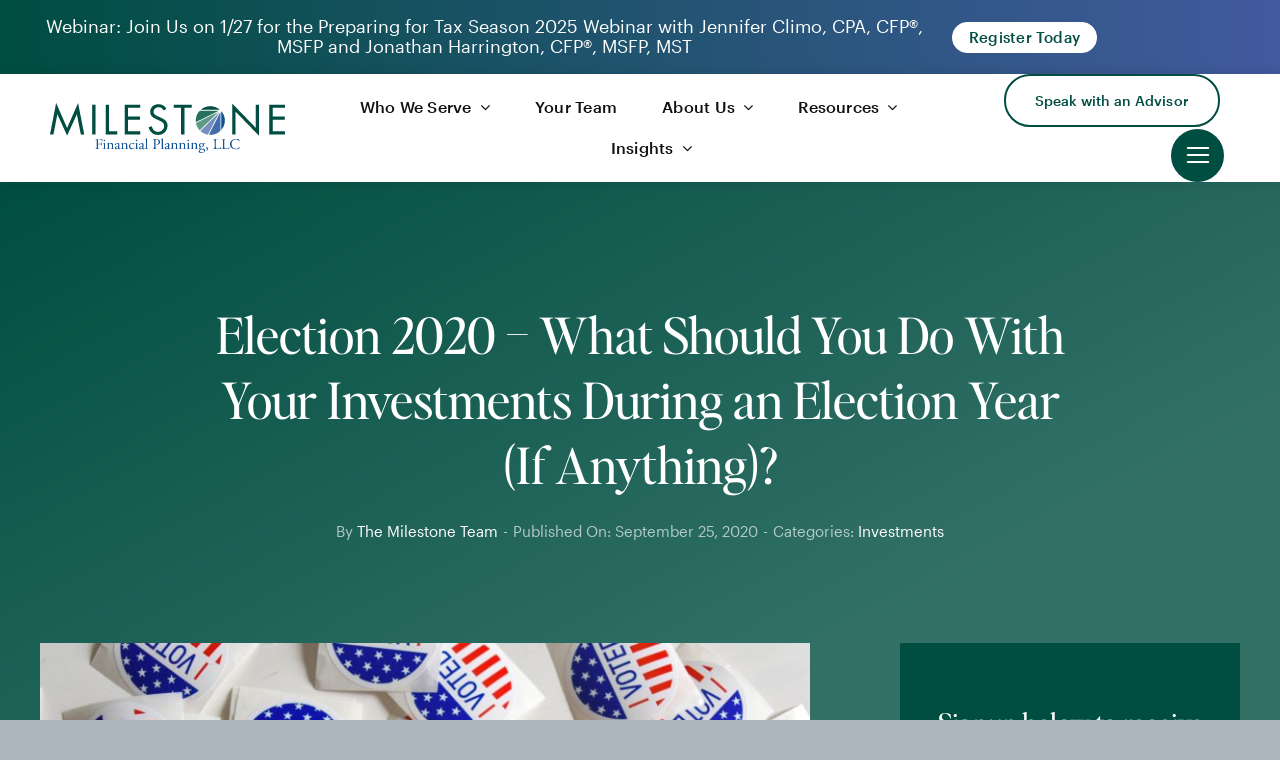

--- FILE ---
content_type: text/html; charset=UTF-8
request_url: https://milestonefinancialplanning.com/blog/election-2020-what-should-you-do-with-your-investments-during-an-election-year-if-anything/
body_size: 34639
content:
<!DOCTYPE html>
<html class="avada-html-layout-wide avada-html-header-position-top avada-is-100-percent-template" lang="en-US" prefix="og: https://ogp.me/ns#">
<head>
	<meta http-equiv="X-UA-Compatible" content="IE=edge" />
	<meta http-equiv="Content-Type" content="text/html; charset=utf-8"/>
<script type="text/javascript">
/* <![CDATA[ */
var gform;gform||(document.addEventListener("gform_main_scripts_loaded",function(){gform.scriptsLoaded=!0}),document.addEventListener("gform/theme/scripts_loaded",function(){gform.themeScriptsLoaded=!0}),window.addEventListener("DOMContentLoaded",function(){gform.domLoaded=!0}),gform={domLoaded:!1,scriptsLoaded:!1,themeScriptsLoaded:!1,isFormEditor:()=>"function"==typeof InitializeEditor,callIfLoaded:function(o){return!(!gform.domLoaded||!gform.scriptsLoaded||!gform.themeScriptsLoaded&&!gform.isFormEditor()||(gform.isFormEditor()&&console.warn("The use of gform.initializeOnLoaded() is deprecated in the form editor context and will be removed in Gravity Forms 3.1."),o(),0))},initializeOnLoaded:function(o){gform.callIfLoaded(o)||(document.addEventListener("gform_main_scripts_loaded",()=>{gform.scriptsLoaded=!0,gform.callIfLoaded(o)}),document.addEventListener("gform/theme/scripts_loaded",()=>{gform.themeScriptsLoaded=!0,gform.callIfLoaded(o)}),window.addEventListener("DOMContentLoaded",()=>{gform.domLoaded=!0,gform.callIfLoaded(o)}))},hooks:{action:{},filter:{}},addAction:function(o,r,e,t){gform.addHook("action",o,r,e,t)},addFilter:function(o,r,e,t){gform.addHook("filter",o,r,e,t)},doAction:function(o){gform.doHook("action",o,arguments)},applyFilters:function(o){return gform.doHook("filter",o,arguments)},removeAction:function(o,r){gform.removeHook("action",o,r)},removeFilter:function(o,r,e){gform.removeHook("filter",o,r,e)},addHook:function(o,r,e,t,n){null==gform.hooks[o][r]&&(gform.hooks[o][r]=[]);var d=gform.hooks[o][r];null==n&&(n=r+"_"+d.length),gform.hooks[o][r].push({tag:n,callable:e,priority:t=null==t?10:t})},doHook:function(r,o,e){var t;if(e=Array.prototype.slice.call(e,1),null!=gform.hooks[r][o]&&((o=gform.hooks[r][o]).sort(function(o,r){return o.priority-r.priority}),o.forEach(function(o){"function"!=typeof(t=o.callable)&&(t=window[t]),"action"==r?t.apply(null,e):e[0]=t.apply(null,e)})),"filter"==r)return e[0]},removeHook:function(o,r,t,n){var e;null!=gform.hooks[o][r]&&(e=(e=gform.hooks[o][r]).filter(function(o,r,e){return!!(null!=n&&n!=o.tag||null!=t&&t!=o.priority)}),gform.hooks[o][r]=e)}});
/* ]]> */
</script>

	<meta name="viewport" content="width=device-width, initial-scale=1" />
	            <style>

                .bnav_bottom_nav_wrapper {
                 box-shadow: 0px 0px 0px 0px ;
                                }
                .bnav_bottom_nav_wrapper {
                                        z-index: !important;
                                    }
                .bnav_bottom_nav_wrapper {
                    -webkit-backdrop-filter: blur(5px);
                    backdrop-filter: blur(5px);
                }

                .bnav_bottom_nav_wrapper ul.bnav_main_menu {
                    justify-content: center                }
                /* main-nav-alignment */

                /* Main nav icon and text visibility */
                /*.bnav_bottom_nav_wrapper ul.bnav_main_menu li .icon_wrapper {*/
                /*    display: none;*/
                /*}*/

                /*.bnav_bottom_nav_wrapper ul.bnav_main_menu li.current_page_item .icon_wrapper.active {*/
                /*    display: flex;*/
                /*}*/

                .bnav_bottom_nav_wrapper ul.bnav_main_menu li .text_wrapper {
                    display: flex;
                }
                
                
                                                .bnav_bottom_nav_wrapper ul.bnav_main_menu li a .icon_wrapper.normal {
                    display: flex;
                }
                .bnav_bottom_nav_wrapper ul.bnav_main_menu li.current-menu-item .icon_wrapper.normal {
                    display: none;
                }

                                                
                /* Main nav text visibility */
                                .bnav_bottom_nav_wrapper ul.bnav_main_menu li a .text_wrapper {
                    display: flex;
                }

                
                
                                
                /* End icon and text visibility css */

                /* Show total number of items */
                .bnav_bottom_nav_wrapper ul.bnav_main_menu li {
                    display: none !important;
                }

                .bnav_bottom_nav_wrapper ul.bnav_main_menu li:nth-child(-n+3) {
                    display: flex !important;
                }

                /* Typography for image */
                .bnav_bottom_nav_wrapper ul.bnav_main_menu li a .bnav_menu_items .img_icon img {
                    width: 24px                }

                            .bnav_main_menu_container .bnav_menu_items .bnav_flex {
                    flex-direction: column;
                }

                            /* Show total number of items */
            .bnav_bottom_nav_wrapper ul.bnav_main_menu li, .bnav_sub_menu_wrapper ul.sub-menu.depth-0 li, .bnav_bottom_nav_wrapper ul.sub-menu.bnav_child_sub_menu li {
                display: none !important;
            }
                .bnav_bottom_nav_wrapper ul.bnav_main_menu li:nth-child(-n+3){
                display: flex !important;
            }
                    </style>
        <style>
            .bnav_bottom_nav_wrapper {
                display: none !important;
            }

            @media only screen and (max-width: 768px) {
                body {
                    padding-bottom: 80px !important;
                }

                .bnav_bottom_nav_wrapper {
                    display: block !important;
                }
            }
        </style>
        
<!-- Search Engine Optimization by Rank Math PRO - https://rankmath.com/ -->
<title>Election 2020 - What Should You Do With Your Investments During an Election Year (If Anything)? | Milestone Financial Planning</title>
<meta name="description" content="Unless you&#039;ve been living under a rock, the fact that there is an election this year is bombarding you. Cable news, radio ads, social media . . . it&#039;s impossible to escape it. A common question we get as financial advisors is if our clients should do anything different with their investments during an election year, especially in one as tumultuous as this. Here&#039;s a few of our thoughts on what you should (or should not) do with your investments during an election year."/>
<meta name="robots" content="follow, index, max-snippet:-1, max-video-preview:-1, max-image-preview:large"/>
<link rel="canonical" href="https://milestonefinancialplanning.com/blog/election-2020-what-should-you-do-with-your-investments-during-an-election-year-if-anything/" />
<meta property="og:locale" content="en_US" />
<meta property="og:type" content="article" />
<meta property="og:title" content="Election 2020 - What Should You Do With Your Investments During an Election Year (If Anything)? | Milestone Financial Planning" />
<meta property="og:description" content="Unless you&#039;ve been living under a rock, the fact that there is an election this year is bombarding you. Cable news, radio ads, social media . . . it&#039;s impossible to escape it. A common question we get as financial advisors is if our clients should do anything different with their investments during an election year, especially in one as tumultuous as this. Here&#039;s a few of our thoughts on what you should (or should not) do with your investments during an election year." />
<meta property="og:url" content="https://milestonefinancialplanning.com/blog/election-2020-what-should-you-do-with-your-investments-during-an-election-year-if-anything/" />
<meta property="og:site_name" content="Milestone Financial Planning" />
<meta property="article:publisher" content="https://www.facebook.com/milestonefinancialplanning" />
<meta property="article:section" content="Investments" />
<meta property="og:updated_time" content="2025-11-18T14:11:29-05:00" />
<meta property="og:image" content="https://milestonefinancialplanning.com/wp-content/uploads/2020/09/element5-digital-ls8Kc0P9hAA-unsplash-1024x684.jpg" />
<meta property="og:image:secure_url" content="https://milestonefinancialplanning.com/wp-content/uploads/2020/09/element5-digital-ls8Kc0P9hAA-unsplash-1024x684.jpg" />
<meta property="og:image:width" content="1024" />
<meta property="og:image:height" content="684" />
<meta property="og:image:alt" content="Election 2020 &#8211; What Should You Do With Your Investments During an Election Year (If Anything)?" />
<meta property="og:image:type" content="image/jpeg" />
<meta property="article:published_time" content="2020-09-25T00:00:00-04:00" />
<meta property="article:modified_time" content="2025-11-18T14:11:29-05:00" />
<meta name="twitter:card" content="summary_large_image" />
<meta name="twitter:title" content="Election 2020 - What Should You Do With Your Investments During an Election Year (If Anything)? | Milestone Financial Planning" />
<meta name="twitter:description" content="Unless you&#039;ve been living under a rock, the fact that there is an election this year is bombarding you. Cable news, radio ads, social media . . . it&#039;s impossible to escape it. A common question we get as financial advisors is if our clients should do anything different with their investments during an election year, especially in one as tumultuous as this. Here&#039;s a few of our thoughts on what you should (or should not) do with your investments during an election year." />
<meta name="twitter:image" content="https://milestonefinancialplanning.com/wp-content/uploads/2020/09/element5-digital-ls8Kc0P9hAA-unsplash-1024x684.jpg" />
<meta name="twitter:label1" content="Written by" />
<meta name="twitter:data1" content="The Milestone Team" />
<meta name="twitter:label2" content="Time to read" />
<meta name="twitter:data2" content="8 minutes" />
<script type="application/ld+json" class="rank-math-schema-pro">{"@context":"https://schema.org","@graph":[{"@type":"Place","@id":"https://milestonefinancialplanning.com/#place","address":{"@type":"PostalAddress","streetAddress":"3 Executive Park Drive, Suite 200","addressLocality":"Bedford","addressRegion":"New Hampshire","postalCode":"03110"}},{"@type":"Organization","@id":"https://milestonefinancialplanning.com/#organization","name":"Milestone Financial Planning","url":"https://milestonefinancialplanning.com","sameAs":["https://www.facebook.com/milestonefinancialplanning"],"address":{"@type":"PostalAddress","streetAddress":"3 Executive Park Drive, Suite 200","addressLocality":"Bedford","addressRegion":"New Hampshire","postalCode":"03110"},"logo":{"@type":"ImageObject","@id":"https://milestonefinancialplanning.com/#logo","url":"https://milestonefinancialplanning.com/wp-content/uploads/2025/07/milestone-financial-planning-logomark.png","contentUrl":"https://milestonefinancialplanning.com/wp-content/uploads/2025/07/milestone-financial-planning-logomark.png","caption":"Milestone Financial Planning","inLanguage":"en-US","width":"112","height":"112"},"contactPoint":[{"@type":"ContactPoint","telephone":"+1-603-589-8010","contactType":"customer support"}],"location":{"@id":"https://milestonefinancialplanning.com/#place"}},{"@type":"WebSite","@id":"https://milestonefinancialplanning.com/#website","url":"https://milestonefinancialplanning.com","name":"Milestone Financial Planning","publisher":{"@id":"https://milestonefinancialplanning.com/#organization"},"inLanguage":"en-US"},{"@type":"ImageObject","@id":"https://milestonefinancialplanning.com/wp-content/uploads/2020/09/element5-digital-ls8Kc0P9hAA-unsplash-scaled.jpg","url":"https://milestonefinancialplanning.com/wp-content/uploads/2020/09/element5-digital-ls8Kc0P9hAA-unsplash-scaled.jpg","width":"2560","height":"1709","inLanguage":"en-US"},{"@type":"WebPage","@id":"https://milestonefinancialplanning.com/blog/election-2020-what-should-you-do-with-your-investments-during-an-election-year-if-anything/#webpage","url":"https://milestonefinancialplanning.com/blog/election-2020-what-should-you-do-with-your-investments-during-an-election-year-if-anything/","name":"Election 2020 - What Should You Do With Your Investments During an Election Year (If Anything)? | Milestone Financial Planning","datePublished":"2020-09-25T00:00:00-04:00","dateModified":"2025-11-18T14:11:29-05:00","isPartOf":{"@id":"https://milestonefinancialplanning.com/#website"},"primaryImageOfPage":{"@id":"https://milestonefinancialplanning.com/wp-content/uploads/2020/09/element5-digital-ls8Kc0P9hAA-unsplash-scaled.jpg"},"inLanguage":"en-US"},{"@type":"Person","@id":"https://milestonefinancialplanning.com/author/mfpteam/","name":"The Milestone Team","url":"https://milestonefinancialplanning.com/author/mfpteam/","image":{"@type":"ImageObject","@id":"https://secure.gravatar.com/avatar/ca871b3caae791a6a4b969195738f187bc7e993d13e98d522153a21885557fb6?s=96&amp;d=mm&amp;r=g","url":"https://secure.gravatar.com/avatar/ca871b3caae791a6a4b969195738f187bc7e993d13e98d522153a21885557fb6?s=96&amp;d=mm&amp;r=g","caption":"The Milestone Team","inLanguage":"en-US"},"worksFor":{"@id":"https://milestonefinancialplanning.com/#organization"}},{"@type":"BlogPosting","headline":"Election 2020 - What Should You Do With Your Investments During an Election Year (If Anything)? | Milestone","datePublished":"2020-09-25T00:00:00-04:00","dateModified":"2025-11-18T14:11:29-05:00","articleSection":"Investments","author":{"@id":"https://milestonefinancialplanning.com/author/mfpteam/","name":"The Milestone Team"},"publisher":{"@id":"https://milestonefinancialplanning.com/#organization"},"description":"Unless you&#039;ve been living under a rock, the fact that there is an election this year is bombarding you. Cable news, radio ads, social media . . . it&#039;s impossible to escape it. A common question we get as financial advisors is if our clients should do anything different with their investments during an election year, especially in one as tumultuous as this. Here&#039;s a few of our thoughts on what you should (or should not) do with your investments during an election year.","name":"Election 2020 - What Should You Do With Your Investments During an Election Year (If Anything)? | Milestone","@id":"https://milestonefinancialplanning.com/blog/election-2020-what-should-you-do-with-your-investments-during-an-election-year-if-anything/#richSnippet","isPartOf":{"@id":"https://milestonefinancialplanning.com/blog/election-2020-what-should-you-do-with-your-investments-during-an-election-year-if-anything/#webpage"},"image":{"@id":"https://milestonefinancialplanning.com/wp-content/uploads/2020/09/element5-digital-ls8Kc0P9hAA-unsplash-scaled.jpg"},"inLanguage":"en-US","mainEntityOfPage":{"@id":"https://milestonefinancialplanning.com/blog/election-2020-what-should-you-do-with-your-investments-during-an-election-year-if-anything/#webpage"}}]}</script>
<!-- /Rank Math WordPress SEO plugin -->

<link rel='dns-prefetch' href='//use.fontawesome.com' />
<link rel='dns-prefetch' href='//www.googletagmanager.com' />
<link rel="alternate" type="application/rss+xml" title="Milestone Financial Planning &raquo; Feed" href="https://milestonefinancialplanning.com/feed/" />
					<link rel="shortcut icon" href="https://milestonefinancialplanning.com/wp-content/uploads/2023/02/mfp-favicon-64.png" type="image/x-icon" />
		
		
		
				<link rel="alternate" title="oEmbed (JSON)" type="application/json+oembed" href="https://milestonefinancialplanning.com/wp-json/oembed/1.0/embed?url=https%3A%2F%2Fmilestonefinancialplanning.com%2Fblog%2Felection-2020-what-should-you-do-with-your-investments-during-an-election-year-if-anything%2F" />
<link rel="alternate" title="oEmbed (XML)" type="text/xml+oembed" href="https://milestonefinancialplanning.com/wp-json/oembed/1.0/embed?url=https%3A%2F%2Fmilestonefinancialplanning.com%2Fblog%2Felection-2020-what-should-you-do-with-your-investments-during-an-election-year-if-anything%2F&#038;format=xml" />
<style id='wp-img-auto-sizes-contain-inline-css' type='text/css'>
img:is([sizes=auto i],[sizes^="auto," i]){contain-intrinsic-size:3000px 1500px}
/*# sourceURL=wp-img-auto-sizes-contain-inline-css */
</style>
<link rel='stylesheet' id='wp-components-css' href='https://milestonefinancialplanning.com/wp-includes/css/dist/components/style.min.css?ver=6.9' type='text/css' media='all' />
<link rel='stylesheet' id='wp-preferences-css' href='https://milestonefinancialplanning.com/wp-includes/css/dist/preferences/style.min.css?ver=6.9' type='text/css' media='all' />
<link rel='stylesheet' id='wp-block-editor-css' href='https://milestonefinancialplanning.com/wp-includes/css/dist/block-editor/style.min.css?ver=6.9' type='text/css' media='all' />
<link rel='stylesheet' id='popup-maker-block-library-style-css' href='https://milestonefinancialplanning.com/wp-content/plugins/popup-maker/dist/packages/block-library-style.css?ver=dbea705cfafe089d65f1' type='text/css' media='all' />
<link rel='stylesheet' id='fa5-css' href='https://use.fontawesome.com/releases/v5.13.0/css/all.css?ver=5.13.0' type='text/css' media='all' />
<link rel='stylesheet' id='fa5-v4-shims-css' href='https://use.fontawesome.com/releases/v5.13.0/css/v4-shims.css?ver=5.13.0' type='text/css' media='all' />
<link rel='stylesheet' id='wp-bnav-css' href='https://milestonefinancialplanning.com/wp-content/plugins/mobile-bottom-menu-for-wp/public/css/wp-bnav-public.css?ver=1.4.5' type='text/css' media='all' />
<style id='wp-block-file-inline-css' type='text/css'>
.wp-block-file{box-sizing:border-box}.wp-block-file:not(.wp-element-button){font-size:.8em}.wp-block-file.aligncenter{text-align:center}.wp-block-file.alignright{text-align:right}.wp-block-file *+.wp-block-file__button{margin-left:.75em}:where(.wp-block-file){margin-bottom:1.5em}.wp-block-file__embed{margin-bottom:1em}:where(.wp-block-file__button){border-radius:2em;display:inline-block;padding:.5em 1em}:where(.wp-block-file__button):where(a):active,:where(.wp-block-file__button):where(a):focus,:where(.wp-block-file__button):where(a):hover,:where(.wp-block-file__button):where(a):visited{box-shadow:none;color:#fff;opacity:.85;text-decoration:none}
/*# sourceURL=https://milestonefinancialplanning.com/wp-includes/blocks/file/style.min.css */
</style>
<link rel='stylesheet' id='popup-maker-site-css' href='//milestonefinancialplanning.com/wp-content/uploads/pum/pum-site-styles.css?generated=1768851964&#038;ver=1.21.5' type='text/css' media='all' />
<link rel='stylesheet' id='fusion-dynamic-css-css' href='https://milestonefinancialplanning.com/wp-content/uploads/fusion-styles/db28223d28caacdbf79ebdb02d95ee49.min.css?ver=3.14' type='text/css' media='all' />
<script type="text/javascript" src="https://milestonefinancialplanning.com/wp-content/plugins/nelio-ab-testing/assets/dist/js/visitor-type.js?ver=fed1bd0d2f7778dac059" id="nelio-ab-testing-visitor-type-js"></script>
<link rel="https://api.w.org/" href="https://milestonefinancialplanning.com/wp-json/" /><link rel="alternate" title="JSON" type="application/json" href="https://milestonefinancialplanning.com/wp-json/wp/v2/posts/5020" /><link rel="EditURI" type="application/rsd+xml" title="RSD" href="https://milestonefinancialplanning.com/xmlrpc.php?rsd" />
<meta name="generator" content="WordPress 6.9" />
<link rel='shortlink' href='https://milestonefinancialplanning.com/?p=5020' />
<!-- start Simple Custom CSS and JS -->
<style type="text/css">
/* 1. H2 headings — slightly larger than before */
.postid-10112 h2 {
  font-size: 1.8rem;      /* previously 1.6rem */
  line-height: 1.3;
  margin-top: 2rem;
  margin-bottom: 0.75rem;
}

/* 2. H3 headings — smaller than H2, clean and readable */
.postid-10112 h3 {
  font-size: 1.3rem;      /* smaller than H2 but still prominent */
  line-height: 1.3;
  margin-top: 1.5rem;
  margin-bottom: 0.5rem;
}</style>
<!-- end Simple Custom CSS and JS -->
<!-- start Simple Custom CSS and JS -->
<style type="text/css">
.footer-links a {
    color: #ffffff;
}

.fusion-recent-posts .columns .column a {
    color: #ffffff;
    font-size: 19px;    
}

.fusion-recent-posts .columns .column a:hover {
    text-decoration: underline;    
}

.fusion-recent-posts .meta span {
    color: #a3bfbb;
}


.fusion-recent-posts .columns .column .meta {
    margin-top: 20px;
}

.fusion-recent-posts .columns .column .fusion-flexslider .slides {
    border-radius: 12px;
}

.mm-bkgd-hover:hover {
    --awb-bg-color: #eeebe2 !important;
}

.fusion-meta-info {
border-top: 0px;
    border-bottom: dotted 1px;
}

.fusion-meta-info {
    color: #878480;
}

.fusion-meta-info a {
    color: #004d41
}

.fusion-meta-info .vcard:hover a {
    color: #5e9986
}

.fusion-read-more:hover {
    color: #5e9986 !important;
}

.inactive {
    border-color: #004d41 !important;
}

.inactive:hover {
    border-color: #004d41 !important;
    background-color: #eeebe2;
}

.fusion-blog-pagination .pagination a {
    color: #004d41 !important;

}

.footer-disclosurelinks a:hover {
    color: #5e9986 !important;
}

#gform_submit_button_3:hover {
    border: 1px solid #337167 !important;
}

.footer-links a:hover {
    text-decoration: underline;
    color: #5e9986;
}

.mfpo-blog-disclaimer {
    line-height: 1em !important;
}

/* Blog Signup Form */

#main .blog-signupform .gform_wrapper .gform_submission_error .gform-icon, .gform_wrapper .gform_submission_error .gform-icon {
    display: none;
}

.blog-signupform .gform_wrapper.gravity-theme .gform_validation_errors > h2 .gform-icon {
    font-size: 16px !important;
}

#main .blog-signupform .gform_wrapper .gform_submission_error, .gform_wrapper .gform_submission_error {
    font-size: 16px;
    line-height: 19px;
}

.blog-signupform .gform_wrapper.gravity-theme .gform_validation_errors {
    padding-left: 16px;
    background: none;
}

.blog-signupform .gform_wrapper .gform_validation_errors {
    color: #ffffff;
}

#main .blog-signupform .gform_wrapper .gfield_error .gfield_validation_message, .gform_wrapper .gfield_error .gfield_validation_message {
    font-size: 16px;
    line-height: 19px;
}

.blog-signupform .gform_wrapper .gfield_error .gfield_validation_message {
    background: #c02b0a;
    border-color: #c02b0a;
    border-radius: 5px;
}

.blog-signupform .gform_wrapper .gfield_error .gfield_validation_message {
    color: #ffffff; 
}
</style>
<!-- end Simple Custom CSS and JS -->
<!-- start Simple Custom CSS and JS -->
<!-- Google tag (gtag.js) -->
<script async src="https://www.googletagmanager.com/gtag/js?id=G-HK4TJE6JFH"></script>
<script>
  window.dataLayer = window.dataLayer || [];
  function gtag(){dataLayer.push(arguments);}
  gtag('js', new Date());

  gtag('config', 'G-HK4TJE6JFH');
</script><!-- end Simple Custom CSS and JS -->
<meta name="generator" content="Site Kit by Google 1.166.0" /><style type="text/css" id="css-fb-visibility">@media screen and (max-width: 700px){.fusion-no-small-visibility{display:none !important;}body .sm-text-align-center{text-align:center !important;}body .sm-text-align-left{text-align:left !important;}body .sm-text-align-right{text-align:right !important;}body .sm-text-align-justify{text-align:justify !important;}body .sm-flex-align-center{justify-content:center !important;}body .sm-flex-align-flex-start{justify-content:flex-start !important;}body .sm-flex-align-flex-end{justify-content:flex-end !important;}body .sm-mx-auto{margin-left:auto !important;margin-right:auto !important;}body .sm-ml-auto{margin-left:auto !important;}body .sm-mr-auto{margin-right:auto !important;}body .fusion-absolute-position-small{position:absolute;top:auto;width:100%;}.awb-sticky.awb-sticky-small{ position: sticky; top: var(--awb-sticky-offset,0); }}@media screen and (min-width: 701px) and (max-width: 1256px){.fusion-no-medium-visibility{display:none !important;}body .md-text-align-center{text-align:center !important;}body .md-text-align-left{text-align:left !important;}body .md-text-align-right{text-align:right !important;}body .md-text-align-justify{text-align:justify !important;}body .md-flex-align-center{justify-content:center !important;}body .md-flex-align-flex-start{justify-content:flex-start !important;}body .md-flex-align-flex-end{justify-content:flex-end !important;}body .md-mx-auto{margin-left:auto !important;margin-right:auto !important;}body .md-ml-auto{margin-left:auto !important;}body .md-mr-auto{margin-right:auto !important;}body .fusion-absolute-position-medium{position:absolute;top:auto;width:100%;}.awb-sticky.awb-sticky-medium{ position: sticky; top: var(--awb-sticky-offset,0); }}@media screen and (min-width: 1257px){.fusion-no-large-visibility{display:none !important;}body .lg-text-align-center{text-align:center !important;}body .lg-text-align-left{text-align:left !important;}body .lg-text-align-right{text-align:right !important;}body .lg-text-align-justify{text-align:justify !important;}body .lg-flex-align-center{justify-content:center !important;}body .lg-flex-align-flex-start{justify-content:flex-start !important;}body .lg-flex-align-flex-end{justify-content:flex-end !important;}body .lg-mx-auto{margin-left:auto !important;margin-right:auto !important;}body .lg-ml-auto{margin-left:auto !important;}body .lg-mr-auto{margin-right:auto !important;}body .fusion-absolute-position-large{position:absolute;top:auto;width:100%;}.awb-sticky.awb-sticky-large{ position: sticky; top: var(--awb-sticky-offset,0); }}</style><style type="text/css">.bnav_bottom_nav_wrapper{background-color:#195f54;}.bnav_bottom_nav_wrapper{padding-top:0px;padding-right:0px;padding-bottom:0px;padding-left:0px;}.bnav_main_menu_container ul.bnav_main_menu{background-color:#195f54;}.bnav_main_menu_container ul.bnav_main_menu{padding-top:15px;padding-right:5px;padding-bottom:15px;padding-left:5px;}.bnav_main_menu_container ul.bnav_main_menu{margin-top:0px;margin-right:0px;margin-bottom:0px;margin-left:0px;}.bnav_bottom_nav_wrapper ul li > a .bnav_menu_items{padding-right:0px;padding-left:0px;}.bnav_bottom_nav_wrapper ul li a .icon_wrapper{margin-top:0px;margin-right:0px;margin-bottom:5px;margin-left:0px;}.bnav_bottom_nav_wrapper ul li a .icon_wrapper i{color:#a3bfbb;font-size:24px;}.bnav_bottom_nav_wrapper ul li > a .bnav_menu_items:hover .icon_wrapper i,.bnav_bottom_nav_wrapper ul li.current-menu-item a .icon_wrapper i,.bnav_bottom_nav_wrapper ul li.current_page_parent a .icon_wrapper i{color:#ffffff;font-size:24px;}.bnav_bottom_nav_wrapper ul li a .text_wrapper,.bnav_main_menu_container .bnav_main_menu .bnav_menu_items .cart_total{color:#a3bfbb;font-size:14px;line-height:17px;letter-spacing:.48px;}.bnav_bottom_nav_wrapper ul li a .bnav_menu_items:hover .text_wrapper,.bnav_bottom_nav_wrapper ul li.active a .bnav_menu_items .text_wrapper,.bnav_bottom_nav_wrapper ul li.current-menu-item a .text_wrapper,.bnav_bottom_nav_wrapper ul li.current-menu-item a .text_wrapper,.bnav_bottom_nav_wrapper ul li.current-menu-item a .bnav_menu_items .cart_total{color:#FFFFFF;font-size:14px;line-height:17px;letter-spacing:.48px;}</style>		<script type="text/javascript">
			var doc = document.documentElement;
			doc.setAttribute( 'data-useragent', navigator.userAgent );
		</script>
		<style type="text/css" id="fusion-builder-template-content-css">#gform_submit_button_4 {
    border: 1px solid #ffffff;
    color: #ffffff;
}

#gform_submit_button_4:hover {
    border: 1px solid #337167;
    background-color: #337167;
    color: #ffffff;
}</style><!-- Google Tag Manager -->
<script>(function(w,d,s,l,i){w[l]=w[l]||[];w[l].push({'gtm.start':
new Date().getTime(),event:'gtm.js'});var f=d.getElementsByTagName(s)[0],
j=d.createElement(s),dl=l!='dataLayer'?'&l='+l:'';j.async=true;j.src=
'https://www.googletagmanager.com/gtm.js?id='+i+dl;f.parentNode.insertBefore(j,f);
})(window,document,'script','dataLayer','GTM-5X7PV83J');</script>
<!-- End Google Tag Manager -->
	<style id='global-styles-inline-css' type='text/css'>
:root{--wp--preset--aspect-ratio--square: 1;--wp--preset--aspect-ratio--4-3: 4/3;--wp--preset--aspect-ratio--3-4: 3/4;--wp--preset--aspect-ratio--3-2: 3/2;--wp--preset--aspect-ratio--2-3: 2/3;--wp--preset--aspect-ratio--16-9: 16/9;--wp--preset--aspect-ratio--9-16: 9/16;--wp--preset--color--black: #000000;--wp--preset--color--cyan-bluish-gray: #abb8c3;--wp--preset--color--white: #ffffff;--wp--preset--color--pale-pink: #f78da7;--wp--preset--color--vivid-red: #cf2e2e;--wp--preset--color--luminous-vivid-orange: #ff6900;--wp--preset--color--luminous-vivid-amber: #fcb900;--wp--preset--color--light-green-cyan: #7bdcb5;--wp--preset--color--vivid-green-cyan: #00d084;--wp--preset--color--pale-cyan-blue: #8ed1fc;--wp--preset--color--vivid-cyan-blue: #0693e3;--wp--preset--color--vivid-purple: #9b51e0;--wp--preset--color--awb-color-1: #ffffff;--wp--preset--color--awb-color-2: #ebebeb;--wp--preset--color--awb-color-3: #adb5bd;--wp--preset--color--awb-color-4: #5e9986;--wp--preset--color--awb-color-5: #004d41;--wp--preset--color--awb-color-6: #425a9e;--wp--preset--color--awb-color-7: #4eaac8;--wp--preset--color--awb-color-8: #111110;--wp--preset--color--awb-color-custom-1: #cddcdf;--wp--preset--color--awb-color-custom-2: #eff5f7;--wp--preset--color--awb-color-custom-3: rgb(249 244 239);--wp--preset--color--awb-color-custom-4: #878480;--wp--preset--color--awb-color-custom-5: #292626;--wp--preset--color--awb-color-custom-6: #dfe9e3;--wp--preset--color--awb-color-custom-7: #deecf3;--wp--preset--color--awb-color-custom-8: #eeebe2;--wp--preset--color--awb-color-custom-9: #e8dbc3;--wp--preset--color--awb-color-custom-10: #195f54;--wp--preset--color--awb-color-custom-11: #337167;--wp--preset--color--awb-color-custom-12: #758fc3;--wp--preset--color--awb-color-custom-13: #416daa;--wp--preset--gradient--vivid-cyan-blue-to-vivid-purple: linear-gradient(135deg,rgb(6,147,227) 0%,rgb(155,81,224) 100%);--wp--preset--gradient--light-green-cyan-to-vivid-green-cyan: linear-gradient(135deg,rgb(122,220,180) 0%,rgb(0,208,130) 100%);--wp--preset--gradient--luminous-vivid-amber-to-luminous-vivid-orange: linear-gradient(135deg,rgb(252,185,0) 0%,rgb(255,105,0) 100%);--wp--preset--gradient--luminous-vivid-orange-to-vivid-red: linear-gradient(135deg,rgb(255,105,0) 0%,rgb(207,46,46) 100%);--wp--preset--gradient--very-light-gray-to-cyan-bluish-gray: linear-gradient(135deg,rgb(238,238,238) 0%,rgb(169,184,195) 100%);--wp--preset--gradient--cool-to-warm-spectrum: linear-gradient(135deg,rgb(74,234,220) 0%,rgb(151,120,209) 20%,rgb(207,42,186) 40%,rgb(238,44,130) 60%,rgb(251,105,98) 80%,rgb(254,248,76) 100%);--wp--preset--gradient--blush-light-purple: linear-gradient(135deg,rgb(255,206,236) 0%,rgb(152,150,240) 100%);--wp--preset--gradient--blush-bordeaux: linear-gradient(135deg,rgb(254,205,165) 0%,rgb(254,45,45) 50%,rgb(107,0,62) 100%);--wp--preset--gradient--luminous-dusk: linear-gradient(135deg,rgb(255,203,112) 0%,rgb(199,81,192) 50%,rgb(65,88,208) 100%);--wp--preset--gradient--pale-ocean: linear-gradient(135deg,rgb(255,245,203) 0%,rgb(182,227,212) 50%,rgb(51,167,181) 100%);--wp--preset--gradient--electric-grass: linear-gradient(135deg,rgb(202,248,128) 0%,rgb(113,206,126) 100%);--wp--preset--gradient--midnight: linear-gradient(135deg,rgb(2,3,129) 0%,rgb(40,116,252) 100%);--wp--preset--font-size--small: 14.25px;--wp--preset--font-size--medium: 20px;--wp--preset--font-size--large: 28.5px;--wp--preset--font-size--x-large: 42px;--wp--preset--font-size--normal: 19px;--wp--preset--font-size--xlarge: 38px;--wp--preset--font-size--huge: 57px;--wp--preset--spacing--20: 0.44rem;--wp--preset--spacing--30: 0.67rem;--wp--preset--spacing--40: 1rem;--wp--preset--spacing--50: 1.5rem;--wp--preset--spacing--60: 2.25rem;--wp--preset--spacing--70: 3.38rem;--wp--preset--spacing--80: 5.06rem;--wp--preset--shadow--natural: 6px 6px 9px rgba(0, 0, 0, 0.2);--wp--preset--shadow--deep: 12px 12px 50px rgba(0, 0, 0, 0.4);--wp--preset--shadow--sharp: 6px 6px 0px rgba(0, 0, 0, 0.2);--wp--preset--shadow--outlined: 6px 6px 0px -3px rgb(255, 255, 255), 6px 6px rgb(0, 0, 0);--wp--preset--shadow--crisp: 6px 6px 0px rgb(0, 0, 0);}:where(.is-layout-flex){gap: 0.5em;}:where(.is-layout-grid){gap: 0.5em;}body .is-layout-flex{display: flex;}.is-layout-flex{flex-wrap: wrap;align-items: center;}.is-layout-flex > :is(*, div){margin: 0;}body .is-layout-grid{display: grid;}.is-layout-grid > :is(*, div){margin: 0;}:where(.wp-block-columns.is-layout-flex){gap: 2em;}:where(.wp-block-columns.is-layout-grid){gap: 2em;}:where(.wp-block-post-template.is-layout-flex){gap: 1.25em;}:where(.wp-block-post-template.is-layout-grid){gap: 1.25em;}.has-black-color{color: var(--wp--preset--color--black) !important;}.has-cyan-bluish-gray-color{color: var(--wp--preset--color--cyan-bluish-gray) !important;}.has-white-color{color: var(--wp--preset--color--white) !important;}.has-pale-pink-color{color: var(--wp--preset--color--pale-pink) !important;}.has-vivid-red-color{color: var(--wp--preset--color--vivid-red) !important;}.has-luminous-vivid-orange-color{color: var(--wp--preset--color--luminous-vivid-orange) !important;}.has-luminous-vivid-amber-color{color: var(--wp--preset--color--luminous-vivid-amber) !important;}.has-light-green-cyan-color{color: var(--wp--preset--color--light-green-cyan) !important;}.has-vivid-green-cyan-color{color: var(--wp--preset--color--vivid-green-cyan) !important;}.has-pale-cyan-blue-color{color: var(--wp--preset--color--pale-cyan-blue) !important;}.has-vivid-cyan-blue-color{color: var(--wp--preset--color--vivid-cyan-blue) !important;}.has-vivid-purple-color{color: var(--wp--preset--color--vivid-purple) !important;}.has-black-background-color{background-color: var(--wp--preset--color--black) !important;}.has-cyan-bluish-gray-background-color{background-color: var(--wp--preset--color--cyan-bluish-gray) !important;}.has-white-background-color{background-color: var(--wp--preset--color--white) !important;}.has-pale-pink-background-color{background-color: var(--wp--preset--color--pale-pink) !important;}.has-vivid-red-background-color{background-color: var(--wp--preset--color--vivid-red) !important;}.has-luminous-vivid-orange-background-color{background-color: var(--wp--preset--color--luminous-vivid-orange) !important;}.has-luminous-vivid-amber-background-color{background-color: var(--wp--preset--color--luminous-vivid-amber) !important;}.has-light-green-cyan-background-color{background-color: var(--wp--preset--color--light-green-cyan) !important;}.has-vivid-green-cyan-background-color{background-color: var(--wp--preset--color--vivid-green-cyan) !important;}.has-pale-cyan-blue-background-color{background-color: var(--wp--preset--color--pale-cyan-blue) !important;}.has-vivid-cyan-blue-background-color{background-color: var(--wp--preset--color--vivid-cyan-blue) !important;}.has-vivid-purple-background-color{background-color: var(--wp--preset--color--vivid-purple) !important;}.has-black-border-color{border-color: var(--wp--preset--color--black) !important;}.has-cyan-bluish-gray-border-color{border-color: var(--wp--preset--color--cyan-bluish-gray) !important;}.has-white-border-color{border-color: var(--wp--preset--color--white) !important;}.has-pale-pink-border-color{border-color: var(--wp--preset--color--pale-pink) !important;}.has-vivid-red-border-color{border-color: var(--wp--preset--color--vivid-red) !important;}.has-luminous-vivid-orange-border-color{border-color: var(--wp--preset--color--luminous-vivid-orange) !important;}.has-luminous-vivid-amber-border-color{border-color: var(--wp--preset--color--luminous-vivid-amber) !important;}.has-light-green-cyan-border-color{border-color: var(--wp--preset--color--light-green-cyan) !important;}.has-vivid-green-cyan-border-color{border-color: var(--wp--preset--color--vivid-green-cyan) !important;}.has-pale-cyan-blue-border-color{border-color: var(--wp--preset--color--pale-cyan-blue) !important;}.has-vivid-cyan-blue-border-color{border-color: var(--wp--preset--color--vivid-cyan-blue) !important;}.has-vivid-purple-border-color{border-color: var(--wp--preset--color--vivid-purple) !important;}.has-vivid-cyan-blue-to-vivid-purple-gradient-background{background: var(--wp--preset--gradient--vivid-cyan-blue-to-vivid-purple) !important;}.has-light-green-cyan-to-vivid-green-cyan-gradient-background{background: var(--wp--preset--gradient--light-green-cyan-to-vivid-green-cyan) !important;}.has-luminous-vivid-amber-to-luminous-vivid-orange-gradient-background{background: var(--wp--preset--gradient--luminous-vivid-amber-to-luminous-vivid-orange) !important;}.has-luminous-vivid-orange-to-vivid-red-gradient-background{background: var(--wp--preset--gradient--luminous-vivid-orange-to-vivid-red) !important;}.has-very-light-gray-to-cyan-bluish-gray-gradient-background{background: var(--wp--preset--gradient--very-light-gray-to-cyan-bluish-gray) !important;}.has-cool-to-warm-spectrum-gradient-background{background: var(--wp--preset--gradient--cool-to-warm-spectrum) !important;}.has-blush-light-purple-gradient-background{background: var(--wp--preset--gradient--blush-light-purple) !important;}.has-blush-bordeaux-gradient-background{background: var(--wp--preset--gradient--blush-bordeaux) !important;}.has-luminous-dusk-gradient-background{background: var(--wp--preset--gradient--luminous-dusk) !important;}.has-pale-ocean-gradient-background{background: var(--wp--preset--gradient--pale-ocean) !important;}.has-electric-grass-gradient-background{background: var(--wp--preset--gradient--electric-grass) !important;}.has-midnight-gradient-background{background: var(--wp--preset--gradient--midnight) !important;}.has-small-font-size{font-size: var(--wp--preset--font-size--small) !important;}.has-medium-font-size{font-size: var(--wp--preset--font-size--medium) !important;}.has-large-font-size{font-size: var(--wp--preset--font-size--large) !important;}.has-x-large-font-size{font-size: var(--wp--preset--font-size--x-large) !important;}
/*# sourceURL=global-styles-inline-css */
</style>
<link rel='stylesheet' id='gform_basic-css' href='https://milestonefinancialplanning.com/wp-content/plugins/gravityforms/assets/css/dist/basic.min.css?ver=2.9.25' type='text/css' media='all' />
<link rel='stylesheet' id='gform_theme_components-css' href='https://milestonefinancialplanning.com/wp-content/plugins/gravityforms/assets/css/dist/theme-components.min.css?ver=2.9.25' type='text/css' media='all' />
<link rel='stylesheet' id='gform_theme-css' href='https://milestonefinancialplanning.com/wp-content/plugins/gravityforms/assets/css/dist/theme.min.css?ver=2.9.25' type='text/css' media='all' />
</head>

<body class="wp-singular post-template-default single single-post postid-5020 single-format-standard wp-theme-Avada fusion-image-hovers fusion-pagination-sizing fusion-button_type-flat fusion-button_span-no fusion-button_gradient-linear avada-image-rollover-circle-no avada-image-rollover-yes avada-image-rollover-direction-fade fusion-body ltr no-tablet-sticky-header no-mobile-sticky-header no-mobile-slidingbar no-mobile-totop fusion-disable-outline fusion-sub-menu-fade mobile-logo-pos-left layout-wide-mode avada-has-boxed-modal-shadow- layout-scroll-offset-full avada-has-zero-margin-offset-top fusion-top-header menu-text-align-center mobile-menu-design-classic fusion-show-pagination-text fusion-header-layout-v3 avada-responsive avada-footer-fx-none avada-menu-highlight-style-bar fusion-search-form-clean fusion-main-menu-search-overlay fusion-avatar-circle avada-blog-layout-large avada-blog-archive-layout-large avada-header-shadow-no avada-menu-icon-position-left avada-has-megamenu-shadow avada-has-mobile-menu-search avada-has-main-nav-search-icon avada-has-breadcrumb-mobile-hidden avada-has-titlebar-hide avada-header-border-color-full-transparent avada-has-pagination-width_height avada-flyout-menu-direction-fade avada-ec-views-v1" data-awb-post-id="5020">
		<a class="skip-link screen-reader-text" href="#content">Skip to content</a>

	<div id="boxed-wrapper">
		
		<div id="wrapper" class="fusion-wrapper">
			<div id="home" style="position:relative;top:-1px;"></div>
												<div class="fusion-tb-header"><div class="fusion-fullwidth fullwidth-box fusion-builder-row-1 fusion-flex-container has-pattern-background has-mask-background nonhundred-percent-fullwidth non-hundred-percent-height-scrolling" style="--awb-border-radius-top-left:0px;--awb-border-radius-top-right:0px;--awb-border-radius-bottom-right:0px;--awb-border-radius-bottom-left:0px;--awb-padding-top:6px;--awb-padding-right:0px;--awb-padding-bottom:8px;--awb-padding-left:0px;--awb-margin-top:0px;--awb-margin-bottom:0px;--awb-background-image:linear-gradient(90deg, var(--awb-color5) 0%,var(--awb-color6) 100%);--awb-flex-wrap:wrap;" ><div class="fusion-builder-row fusion-row fusion-flex-align-items-center fusion-flex-justify-content-center fusion-flex-content-wrap" style="max-width:1248px;margin-left: calc(-4% / 2 );margin-right: calc(-4% / 2 );"><div class="fusion-layout-column fusion_builder_column fusion-builder-column-0 fusion_builder_column_3_4 3_4 fusion-flex-column fusion-flex-align-self-center fusion-no-small-visibility" style="--awb-bg-size:cover;--awb-width-large:75%;--awb-margin-top-large:10px;--awb-spacing-right-large:2.56%;--awb-margin-bottom-large:10px;--awb-spacing-left-large:2.56%;--awb-width-medium:75%;--awb-order-medium:0;--awb-spacing-right-medium:2.56%;--awb-spacing-left-medium:2.56%;--awb-width-small:100%;--awb-order-small:0;--awb-spacing-right-small:1.92%;--awb-spacing-left-small:1.92%;" data-scroll-devices="small-visibility,medium-visibility,large-visibility"><div class="fusion-column-wrapper fusion-column-has-shadow fusion-flex-justify-content-center fusion-content-layout-column"><div class="fusion-text fusion-text-1 fusion-text-no-margin" style="--awb-content-alignment:right;--awb-font-size:18px;--awb-line-height:20px;--awb-text-color:var(--awb-color1);--awb-margin-top:0px;--awb-margin-bottom:0px;--awb-text-font-family:&quot;Graphik Regular Web&quot;;--awb-text-font-style:normal;--awb-text-font-weight:400;"><p style="text-align: center;">Webinar: Join Us on 1/27 for the Preparing for Tax Season 2025 Webinar with Jennifer Climo, <span data-olk-copy-source="MessageBody">CPA, CFP®, MSFP and <span class="TextRun BCX8 SCXP264783191" lang="EN-US" xml:lang="EN-US" data-usefontface="false" data-contrast="none"><span class="NormalTextRun BCX8 SCXP264783191">Jonathan Harrington, CFP®, MSFP, MST</span></span></span></p>
</div></div></div><div class="fusion-layout-column fusion_builder_column fusion-builder-column-1 fusion_builder_column_1_4 1_4 fusion-flex-column fusion-flex-align-self-center fusion-no-small-visibility" style="--awb-bg-size:cover;--awb-width-large:25%;--awb-margin-top-large:6px;--awb-spacing-right-large:0px;--awb-margin-bottom-large:6px;--awb-spacing-left-large:0px;--awb-width-medium:25%;--awb-order-medium:0;--awb-spacing-right-medium:0px;--awb-spacing-left-medium:0px;--awb-width-small:100%;--awb-order-small:0;--awb-spacing-right-small:1.92%;--awb-spacing-left-small:1.92%;" data-scroll-devices="small-visibility,medium-visibility,large-visibility"><div class="fusion-column-wrapper fusion-column-has-shadow fusion-flex-justify-content-center fusion-content-layout-column"><div style="text-align:left;"><a class="fusion-button button-flat fusion-button-default-size button-custom fusion-button-default button-1 fusion-button-default-span fusion-button-default-type" style="--button_accent_color:var(--awb-color5);--button_border_color:var(--awb-color1);--button_accent_hover_color:var(--awb-color1);--button_border_hover_color:var(--awb-color4);--button_gradient_top_color:var(--awb-color1);--button_gradient_bottom_color:var(--awb-color1);--button_gradient_top_color_hover:var(--awb-color4);--button_gradient_bottom_color_hover:var(--awb-color4);--button_font_size:15px;--button_line_height:17px;--button_padding-top:6px;--button_padding-right:16px;--button_padding-bottom:6px;--button_padding-left:16px;--button_typography-font-family:&quot;Graphik Medium Web&quot;;--button_typography-font-style:normal;--button_typography-font-weight:400;--button_margin-top:0px;--button_margin-bottom:0px;" target="_self" href="https://us06web.zoom.us/webinar/register/WN_sStPH41cShmGMJvp00dlWw" rel="noopener"><span class="fusion-button-text awb-button__text awb-button__text--default">Register Today</span></a></div></div></div><div class="fusion-layout-column fusion_builder_column fusion-builder-column-2 fusion_builder_column_2_3 2_3 fusion-flex-column fusion-no-medium-visibility fusion-no-large-visibility" style="--awb-bg-size:cover;--awb-width-large:66.666666666667%;--awb-margin-top-large:10px;--awb-spacing-right-large:2.88%;--awb-margin-bottom-large:10px;--awb-spacing-left-large:2.88%;--awb-width-medium:66.666666666667%;--awb-order-medium:0;--awb-spacing-right-medium:2.88%;--awb-spacing-left-medium:2.88%;--awb-width-small:100%;--awb-order-small:0;--awb-spacing-right-small:1.92%;--awb-spacing-left-small:1.92%;" data-scroll-devices="small-visibility,medium-visibility,large-visibility"><div class="fusion-column-wrapper fusion-column-has-shadow fusion-flex-justify-content-flex-start fusion-content-layout-column"><div class="fusion-text fusion-text-2 fusion-text-no-margin" style="--awb-content-alignment:center;--awb-font-size:17px;--awb-line-height:19px;--awb-text-color:var(--awb-color1);--awb-margin-top:0px;--awb-margin-bottom:0px;--awb-text-font-family:&quot;Graphik Regular Web&quot;;--awb-text-font-style:normal;--awb-text-font-weight:400;"><p>Webinar: Join Us on 12/16 for Personal Security Insights with Gary Rossi</p>
</div></div></div><div class="fusion-layout-column fusion_builder_column fusion-builder-column-3 fusion_builder_column_1_3 1_3 fusion-flex-column fusion-no-medium-visibility fusion-no-large-visibility" style="--awb-bg-size:cover;--awb-width-large:33.333333333333%;--awb-margin-top-large:6px;--awb-spacing-right-large:0px;--awb-margin-bottom-large:15px;--awb-spacing-left-large:0px;--awb-width-medium:33.333333333333%;--awb-order-medium:0;--awb-spacing-right-medium:0px;--awb-spacing-left-medium:0px;--awb-width-small:100%;--awb-order-small:0;--awb-spacing-right-small:1.92%;--awb-spacing-left-small:1.92%;" data-scroll-devices="small-visibility,medium-visibility,large-visibility"><div class="fusion-column-wrapper fusion-column-has-shadow fusion-flex-justify-content-flex-start fusion-content-layout-column"><div style="text-align:center;"><a class="fusion-button button-flat fusion-button-default-size button-custom fusion-button-default button-2 fusion-button-default-span fusion-button-default-type" style="--button_accent_color:var(--awb-color5);--button_border_color:var(--awb-color1);--button_accent_hover_color:var(--awb-color1);--button_border_hover_color:var(--awb-color4);--button_gradient_top_color:var(--awb-color1);--button_gradient_bottom_color:var(--awb-color1);--button_gradient_top_color_hover:var(--awb-color4);--button_gradient_bottom_color_hover:var(--awb-color4);--button_font_size:15px;--button_line_height:17px;--button_padding-top:6px;--button_padding-right:16px;--button_padding-bottom:6px;--button_padding-left:16px;--button_typography-font-family:&quot;Graphik Medium Web&quot;;--button_typography-font-style:normal;--button_typography-font-weight:400;--button_margin-top:0px;--button_margin-bottom:0px;" target="_self" href="https://us06web.zoom.us/webinar/register/WN_H597kN9vQdK6WR_4vAnasg?ampDeviceId=45e7f09d-d09d-46d1-b80d-df7e90c2131f&amp;ampSessionId=1759146435174#/registration" rel="noopener"><span class="fusion-button-text awb-button__text awb-button__text--default">Register Today</span></a></div></div></div></div></div><div class="fusion-fullwidth fullwidth-box fusion-builder-row-2 fusion-flex-container has-pattern-background has-mask-background hundred-percent-fullwidth non-hundred-percent-height-scrolling fusion-sticky-container fusion-custom-z-index" style="--awb-border-sizes-top:0px;--awb-border-sizes-bottom:0px;--awb-border-sizes-left:0px;--awb-border-sizes-right:0px;--awb-border-radius-top-left:0px;--awb-border-radius-top-right:0px;--awb-border-radius-bottom-right:0px;--awb-border-radius-bottom-left:0px;--awb-overflow:visible;--awb-z-index:20051;--awb-padding-top:0px;--awb-padding-right:40px;--awb-padding-bottom:0px;--awb-padding-left:40px;--awb-padding-right-medium:30px;--awb-padding-left-medium:30px;--awb-margin-top:0px;--awb-margin-bottom:0px;--awb-min-height:100px;--awb-min-height-medium:100px;--awb-min-height-small:80px;--awb-background-color:var(--awb-color1);--awb-sticky-background-color:var(--awb-color1) !important;--awb-flex-wrap:wrap;--awb-box-shadow:0px 0px 13px 0px hsla(var(--awb-color8-h),var(--awb-color8-s),var(--awb-color8-l),calc(var(--awb-color8-a) - 90%));" data-transition-offset="0" data-sticky-offset="0" data-scroll-offset="0" data-sticky-small-visibility="1" data-sticky-medium-visibility="1" data-sticky-large-visibility="1" ><div class="fusion-builder-row fusion-row fusion-flex-align-items-stretch fusion-flex-content-wrap" style="width:calc( 100% + 0px ) !important;max-width:calc( 100% + 0px ) !important;margin-left: calc(-0px / 2 );margin-right: calc(-0px / 2 );"><div class="fusion-layout-column fusion_builder_column fusion-builder-column-4 fusion-flex-column" style="--awb-padding-left:10px;--awb-padding-left-medium:0px;--awb-bg-size:cover;--awb-width-large:25%;--awb-margin-top-large:0px;--awb-spacing-right-large:calc( 0.08 * calc( 100% - 0 ) );--awb-margin-bottom-large:0px;--awb-spacing-left-large:0px;--awb-width-medium:50%;--awb-order-medium:0;--awb-spacing-right-medium:calc( 0.04 * calc( 100% - 0 ) );--awb-spacing-left-medium:0px;--awb-width-small:75%;--awb-order-small:0;--awb-spacing-right-small:calc( 0.026666666666667 * calc( 100% - 0 ) );--awb-spacing-left-small:0px;"><div class="fusion-column-wrapper fusion-column-has-shadow fusion-flex-justify-content-center fusion-content-layout-column"><div class="fusion-image-element fusion-no-small-visibility" style="--awb-sticky-max-width:235px;--awb-max-width:235px;--awb-caption-title-font-family:var(--h2_typography-font-family);--awb-caption-title-font-weight:var(--h2_typography-font-weight);--awb-caption-title-font-style:var(--h2_typography-font-style);--awb-caption-title-size:var(--h2_typography-font-size);--awb-caption-title-transform:var(--h2_typography-text-transform);--awb-caption-title-line-height:var(--h2_typography-line-height);--awb-caption-title-letter-spacing:var(--h2_typography-letter-spacing);"><span class=" fusion-imageframe imageframe-none imageframe-1 hover-type-none"><a class="fusion-no-lightbox" href="https://milestonefinancialplanning.com/" target="_self"><img decoding="async" width="277" height="60" src="data:image/svg+xml,%3Csvg%20xmlns%3D%27http%3A%2F%2Fwww.w3.org%2F2000%2Fsvg%27%20width%3D%27277%27%20height%3D%2760%27%20viewBox%3D%270%200%20277%2060%27%3E%3Crect%20width%3D%27277%27%20height%3D%2760%27%20fill-opacity%3D%220%22%2F%3E%3C%2Fsvg%3E" data-orig-src="https://milestonefinancialplanning.com/wp-content/uploads/2023/02/mfp-logo-full.svg" alt class="lazyload img-responsive wp-image-2559"/></a></span></div><div class="fusion-image-element fusion-no-medium-visibility fusion-no-large-visibility" style="--awb-sticky-max-width:210px;--awb-max-width:210px;--awb-caption-title-font-family:var(--h2_typography-font-family);--awb-caption-title-font-weight:var(--h2_typography-font-weight);--awb-caption-title-font-style:var(--h2_typography-font-style);--awb-caption-title-size:var(--h2_typography-font-size);--awb-caption-title-transform:var(--h2_typography-text-transform);--awb-caption-title-line-height:var(--h2_typography-line-height);--awb-caption-title-letter-spacing:var(--h2_typography-letter-spacing);"><span class=" fusion-imageframe imageframe-none imageframe-2 hover-type-none"><a class="fusion-no-lightbox" href="https://milestonefinancialplanning.com/" target="_self"><img decoding="async" width="277" height="60" src="data:image/svg+xml,%3Csvg%20xmlns%3D%27http%3A%2F%2Fwww.w3.org%2F2000%2Fsvg%27%20width%3D%27277%27%20height%3D%2760%27%20viewBox%3D%270%200%20277%2060%27%3E%3Crect%20width%3D%27277%27%20height%3D%2760%27%20fill-opacity%3D%220%22%2F%3E%3C%2Fsvg%3E" data-orig-src="https://milestonefinancialplanning.com/wp-content/uploads/2023/02/mfp-logo-full.svg" alt class="lazyload img-responsive wp-image-2559"/></a></span></div></div></div><div class="fusion-layout-column fusion_builder_column fusion-builder-column-5 fusion-flex-column fusion-no-small-visibility fusion-no-medium-visibility" style="--awb-bg-size:cover;--awb-width-large:50%;--awb-margin-top-large:0px;--awb-spacing-right-large:calc( 0.04 * calc( 100% - 0 ) );--awb-margin-bottom-large:0px;--awb-spacing-left-large:calc( 0.04 * calc( 100% - 0 ) );--awb-width-medium:50%;--awb-order-medium:0;--awb-spacing-right-medium:calc( 0.04 * calc( 100% - 0 ) );--awb-spacing-left-medium:calc( 0.04 * calc( 100% - 0 ) );--awb-width-small:100%;--awb-order-small:0;--awb-spacing-right-small:0px;--awb-spacing-left-small:0px;"><div class="fusion-column-wrapper fusion-column-has-shadow fusion-flex-justify-content-center fusion-content-layout-column"><nav class="awb-menu awb-menu_row awb-menu_em-hover mobile-mode-collapse-to-button awb-menu_icons-left awb-menu_dc-yes mobile-trigger-fullwidth-off awb-menu_mobile-toggle awb-menu_indent-left mobile-size-full-absolute loading mega-menu-loading awb-menu_desktop awb-menu_dropdown awb-menu_expand-right awb-menu_transition-fade fusion-no-small-visibility fusion-no-medium-visibility" style="--awb-font-size:var(--awb-typography3-font-size);--awb-line-height:var(--awb-typography3-line-height);--awb-text-transform:var(--awb-typography3-text-transform);--awb-gap:45px;--awb-align-items:center;--awb-justify-content:center;--awb-items-padding-top:6px;--awb-items-padding-bottom:6px;--awb-border-bottom:2px;--awb-color:var(--awb-color8);--awb-letter-spacing:var(--awb-typography3-letter-spacing);--awb-active-color:var(--awb-color5);--awb-active-border-bottom:2px;--awb-active-border-color:var(--awb-color5);--awb-submenu-color:var(--awb-color8);--awb-submenu-bg:var(--awb-color1);--awb-submenu-sep-color:#eeebe2;--awb-submenu-items-padding-right:40px;--awb-submenu-active-bg:#eeebe2;--awb-submenu-active-color:var(--awb-color8);--awb-submenu-space:9px;--awb-submenu-font-size:17px;--awb-submenu-text-transform:var(--awb-typography5-text-transform);--awb-submenu-line-height:26px;--awb-submenu-letter-spacing:var(--awb-typography5-letter-spacing);--awb-icons-color:var(--awb-color8);--awb-icons-hover-color:var(--awb-color5);--awb-main-justify-content:flex-start;--awb-mobile-bg:var(--awb-color1);--awb-mobile-color:var(--awb-color7);--awb-mobile-active-bg:var(--awb-color1);--awb-mobile-active-color:var(--awb-color8);--awb-mobile-trigger-color:var(--awb-color8);--awb-justify-title:flex-start;--awb-mobile-justify:flex-start;--awb-mobile-caret-left:auto;--awb-mobile-caret-right:0;--awb-fusion-font-family-typography:var(--awb-typography3-font-family);--awb-fusion-font-weight-typography:var(--awb-typography3-font-weight);--awb-fusion-font-style-typography:var(--awb-typography3-font-style);--awb-fusion-font-family-submenu-typography:&quot;Graphik Regular Web&quot;;--awb-fusion-font-style-submenu-typography:normal;--awb-fusion-font-weight-submenu-typography:400;--awb-fusion-font-family-mobile-typography:&quot;Inter&quot;;--awb-fusion-font-style-mobile-typography:normal;--awb-fusion-font-weight-mobile-typography:700;" aria-label="Milestone Menu" data-breakpoint="0" data-count="0" data-transition-type="center" data-transition-time="300" data-expand="right"><ul id="menu-milestone-menu" class="fusion-menu awb-menu__main-ul awb-menu__main-ul_row"><li  id="menu-item-2191"  class="menu-item menu-item-type-custom menu-item-object-custom menu-item-has-children menu-item-2191 awb-menu__li awb-menu__main-li awb-menu__main-li_regular"  data-item-id="2191"><span class="awb-menu__main-background-default awb-menu__main-background-default_center"></span><span class="awb-menu__main-background-active awb-menu__main-background-active_center"></span><a  href="#" class="awb-menu__main-a awb-menu__main-a_regular"><span class="menu-text">Who We Serve</span><span class="awb-menu__open-nav-submenu-hover"></span></a><button type="button" aria-label="Open submenu of Who We Serve" aria-expanded="false" class="awb-menu__open-nav-submenu_mobile awb-menu__open-nav-submenu_main"></button><div class="awb-menu__mega-wrap" id="awb-mega-menu-2210" data-width="site_width" style="--awb-megamenu-width:var(--site_width)"><div class="fusion-fullwidth fullwidth-box fusion-builder-row-2-1 fusion-flex-container has-pattern-background has-mask-background nonhundred-percent-fullwidth non-hundred-percent-height-scrolling" style="--awb-border-radius-top-left:0px;--awb-border-radius-top-right:0px;--awb-border-radius-bottom-right:0px;--awb-border-radius-bottom-left:0px;--awb-padding-top:10px;--awb-padding-right:10px;--awb-padding-bottom:10px;--awb-padding-left:10px;--awb-margin-bottom:0px;--awb-flex-wrap:wrap;" ><div class="fusion-builder-row fusion-row fusion-flex-align-items-stretch fusion-flex-justify-content-center fusion-flex-content-wrap" style="max-width:calc( 1200px + 0px );margin-left: calc(-0px / 2 );margin-right: calc(-0px / 2 );"><div class="fusion-layout-column fusion_builder_column fusion-builder-column-6 fusion_builder_column_1_4 1_4 fusion-flex-column mm-bkgd-hover" style="--awb-padding-top:30px;--awb-padding-right:30px;--awb-padding-bottom:30px;--awb-padding-left:30px;--awb-bg-color:var(--awb-color1);--awb-bg-color-hover:var(--awb-color1);--awb-bg-size:cover;--awb-border-color:#eeebe2;--awb-border-right:1px;--awb-border-style:solid;--awb-width-large:25%;--awb-flex-grow:0;--awb-flex-shrink:0;--awb-margin-top-large:0px;--awb-spacing-right-large:0px;--awb-margin-bottom-large:0px;--awb-spacing-left-large:0px;--awb-width-medium:25%;--awb-order-medium:0;--awb-flex-grow-medium:0;--awb-flex-shrink-medium:0;--awb-spacing-right-medium:0px;--awb-spacing-left-medium:0px;--awb-width-small:100%;--awb-order-small:0;--awb-flex-grow-small:0;--awb-flex-shrink-small:0;--awb-spacing-right-small:0px;--awb-spacing-left-small:0px;"><div class="fusion-column-wrapper fusion-column-has-shadow fusion-flex-justify-content-flex-start fusion-content-layout-column"><div class="fusion-image-element " style="--awb-caption-title-font-family:var(--h2_typography-font-family);--awb-caption-title-font-weight:var(--h2_typography-font-weight);--awb-caption-title-font-style:var(--h2_typography-font-style);--awb-caption-title-size:var(--h2_typography-font-size);--awb-caption-title-transform:var(--h2_typography-text-transform);--awb-caption-title-line-height:var(--h2_typography-line-height);--awb-caption-title-letter-spacing:var(--h2_typography-letter-spacing);"><span class=" fusion-imageframe imageframe-none imageframe-3 hover-type-none"><img fetchpriority="high" decoding="async" width="966" height="785" src="https://milestonefinancialplanning.com/wp-content/uploads/2023/02/retirement-4.jpg" data-orig-src="https://milestonefinancialplanning.com/wp-content/uploads/2023/02/retirement-4.jpg" alt class="lazyload img-responsive wp-image-2213" srcset="data:image/svg+xml,%3Csvg%20xmlns%3D%27http%3A%2F%2Fwww.w3.org%2F2000%2Fsvg%27%20width%3D%27966%27%20height%3D%27785%27%20viewBox%3D%270%200%20966%20785%27%3E%3Crect%20width%3D%27966%27%20height%3D%27785%27%20fill-opacity%3D%220%22%2F%3E%3C%2Fsvg%3E" data-srcset="https://milestonefinancialplanning.com/wp-content/uploads/2023/02/retirement-4-200x163.jpg 200w, https://milestonefinancialplanning.com/wp-content/uploads/2023/02/retirement-4-400x325.jpg 400w, https://milestonefinancialplanning.com/wp-content/uploads/2023/02/retirement-4-600x488.jpg 600w, https://milestonefinancialplanning.com/wp-content/uploads/2023/02/retirement-4-800x650.jpg 800w, https://milestonefinancialplanning.com/wp-content/uploads/2023/02/retirement-4.jpg 966w" data-sizes="auto" data-orig-sizes="(max-width: 700px) 100vw, 400px" /></span></div><div class="fusion-title title fusion-title-1 fusion-sep-none fusion-title-text fusion-title-size-five" style="--awb-text-color:var(--awb-color8);--awb-margin-top:20px;--awb-margin-bottom:10px;--awb-font-size:28px;"><h5 class="fusion-title-heading title-heading-left fusion-responsive-typography-calculated" style="margin:0;letter-spacing:.4px;font-size:1em;--fontSize:28;--minFontSize:28;line-height:1.14;">Retirement just around the corner?</h5></div><div class="fusion-text fusion-text-3 fusion-text-no-margin" style="--awb-font-size:17px;--awb-line-height:24px;--awb-text-color:var(--awb-color8);--awb-margin-top:0px;--awb-margin-right:0px;--awb-margin-bottom:20px;--awb-margin-left:0px;--awb-text-font-family:&quot;Graphik Regular Web&quot;;--awb-text-font-style:normal;--awb-text-font-weight:400;"><p>Let us help you prepare for your next journey.</p>
</div><div ><a class="fusion-button button-flat fusion-button-default-size button-custom fusion-button-default button-3 fusion-button-default-span fusion-button-default-type" style="--button_accent_color:#004d41;--button_accent_hover_color:#eeebe2;--button_border_hover_color:#004d41;--button_border_width-top:1px;--button_border_width-right:1px;--button_border_width-bottom:1px;--button_border_width-left:1px;--button_gradient_top_color:rgba(255,255,255,0);--button_gradient_bottom_color:rgba(255,255,255,0);--button_gradient_top_color_hover:#004d41;--button_gradient_bottom_color_hover:#004d41;--button_font_size:16px;--button_padding-top:2px;--button_padding-right:16px;--button_padding-bottom:2px;--button_padding-left:16px;--button_typography-font-family:&quot;Graphik Medium Web&quot;;--button_typography-font-style:normal;--button_typography-font-weight:400;--button_margin-bottom:6px;" target="_self" href="/retiring-soon"><span class="fusion-button-text awb-button__text awb-button__text--default">Learn More</span></a></div></div></div><div class="fusion-layout-column fusion_builder_column fusion-builder-column-7 fusion_builder_column_1_4 1_4 fusion-flex-column mm-bkgd-hover" style="--awb-padding-top:30px;--awb-padding-right:30px;--awb-padding-bottom:30px;--awb-padding-left:30px;--awb-bg-color:var(--awb-color1);--awb-bg-color-hover:var(--awb-color1);--awb-bg-size:cover;--awb-border-color:#eeebe2;--awb-border-right:1px;--awb-border-left:1px;--awb-border-style:solid;--awb-width-large:25%;--awb-flex-grow:0;--awb-flex-shrink:0;--awb-margin-top-large:0px;--awb-spacing-right-large:0px;--awb-margin-bottom-large:0px;--awb-spacing-left-large:0px;--awb-width-medium:25%;--awb-order-medium:0;--awb-flex-grow-medium:0;--awb-flex-shrink-medium:0;--awb-spacing-right-medium:0px;--awb-spacing-left-medium:0px;--awb-width-small:100%;--awb-order-small:0;--awb-flex-grow-small:0;--awb-flex-shrink-small:0;--awb-spacing-right-small:0px;--awb-spacing-left-small:0px;"><div class="fusion-column-wrapper fusion-column-has-shadow fusion-flex-justify-content-flex-start fusion-content-layout-column"><div class="fusion-image-element " style="--awb-caption-title-font-family:var(--h2_typography-font-family);--awb-caption-title-font-weight:var(--h2_typography-font-weight);--awb-caption-title-font-style:var(--h2_typography-font-style);--awb-caption-title-size:var(--h2_typography-font-size);--awb-caption-title-transform:var(--h2_typography-text-transform);--awb-caption-title-line-height:var(--h2_typography-line-height);--awb-caption-title-letter-spacing:var(--h2_typography-letter-spacing);"><span class=" fusion-imageframe imageframe-none imageframe-4 hover-type-none"><img decoding="async" width="966" height="785" src="https://milestonefinancialplanning.com/wp-content/uploads/2023/03/yp-business-2.jpg" data-orig-src="https://milestonefinancialplanning.com/wp-content/uploads/2023/03/yp-business-2.jpg" alt class="lazyload img-responsive wp-image-3735" srcset="data:image/svg+xml,%3Csvg%20xmlns%3D%27http%3A%2F%2Fwww.w3.org%2F2000%2Fsvg%27%20width%3D%27966%27%20height%3D%27785%27%20viewBox%3D%270%200%20966%20785%27%3E%3Crect%20width%3D%27966%27%20height%3D%27785%27%20fill-opacity%3D%220%22%2F%3E%3C%2Fsvg%3E" data-srcset="https://milestonefinancialplanning.com/wp-content/uploads/2023/03/yp-business-2-200x163.jpg 200w, https://milestonefinancialplanning.com/wp-content/uploads/2023/03/yp-business-2-400x325.jpg 400w, https://milestonefinancialplanning.com/wp-content/uploads/2023/03/yp-business-2-600x488.jpg 600w, https://milestonefinancialplanning.com/wp-content/uploads/2023/03/yp-business-2-800x650.jpg 800w, https://milestonefinancialplanning.com/wp-content/uploads/2023/03/yp-business-2.jpg 966w" data-sizes="auto" data-orig-sizes="(max-width: 700px) 100vw, 400px" /></span></div><div class="fusion-title title fusion-title-2 fusion-sep-none fusion-title-text fusion-title-size-five" style="--awb-text-color:var(--awb-color8);--awb-margin-top:20px;--awb-margin-bottom:10px;--awb-font-size:28px;"><h5 class="fusion-title-heading title-heading-left fusion-responsive-typography-calculated" style="margin:0;letter-spacing:.4px;font-size:1em;--fontSize:28;--minFontSize:28;line-height:1.14;">Heading into your peak earning years?</h5></div><div class="fusion-text fusion-text-4 fusion-text-no-margin" style="--awb-font-size:17px;--awb-line-height:24px;--awb-text-color:var(--awb-color8);--awb-margin-top:0px;--awb-margin-right:0px;--awb-margin-bottom:20px;--awb-margin-left:0px;--awb-text-font-family:&quot;Graphik Regular Web&quot;;--awb-text-font-style:normal;--awb-text-font-weight:400;"><p>We can help get your financial affairs in order.</p>
</div><div ><a class="fusion-button button-flat fusion-button-default-size button-custom fusion-button-default button-4 fusion-button-default-span fusion-button-default-type" style="--button_accent_color:#004d41;--button_accent_hover_color:#eeebe2;--button_border_hover_color:#004d41;--button_border_width-top:1px;--button_border_width-right:1px;--button_border_width-bottom:1px;--button_border_width-left:1px;--button_gradient_top_color:rgba(255,255,255,0);--button_gradient_bottom_color:rgba(255,255,255,0);--button_gradient_top_color_hover:#004d41;--button_gradient_bottom_color_hover:#004d41;--button_font_size:16px;--button_padding-top:2px;--button_padding-right:16px;--button_padding-bottom:2px;--button_padding-left:16px;--button_typography-font-family:&quot;Graphik Medium Web&quot;;--button_typography-font-style:normal;--button_typography-font-weight:400;--button_margin-bottom:6px;" target="_self" href="/peak-earning-years"><span class="fusion-button-text awb-button__text awb-button__text--default">Learn More</span></a></div></div></div><div class="fusion-layout-column fusion_builder_column fusion-builder-column-8 fusion_builder_column_1_4 1_4 fusion-flex-column" style="--awb-padding-top:20px;--awb-padding-right:20px;--awb-padding-bottom:20px;--awb-padding-left:20px;--awb-bg-color:#f5f3ee;--awb-bg-color-hover:#f5f3ee;--awb-bg-size:cover;--awb-border-color:#eeebe2;--awb-border-left:1px;--awb-border-style:solid;--awb-width-large:25%;--awb-flex-grow:0;--awb-flex-shrink:0;--awb-margin-top-large:0px;--awb-spacing-right-large:0px;--awb-margin-bottom-large:0px;--awb-spacing-left-large:0px;--awb-width-medium:25%;--awb-order-medium:0;--awb-flex-grow-medium:0;--awb-flex-shrink-medium:0;--awb-spacing-right-medium:0px;--awb-spacing-left-medium:0px;--awb-width-small:100%;--awb-order-small:0;--awb-flex-grow-small:0;--awb-flex-shrink-small:0;--awb-spacing-right-small:0px;--awb-spacing-left-small:0px;"><div class="fusion-column-wrapper fusion-column-has-shadow fusion-flex-justify-content-center fusion-content-layout-column"><div ><a class="fusion-button button-flat fusion-button-default-size button-custom fusion-button-default button-5 fusion-button-span-yes fusion-button-default-type" style="--button_accent_color:var(--awb-color8);--button_accent_hover_color:var(--awb-color8);--button_border_hover_color:#004d41;--button_border_width-top:0px;--button_border_width-right:0px;--button_border_width-bottom:0px;--button_border_width-left:0px;--button-border-radius-top-left:0px;--button-border-radius-top-right:0px;--button-border-radius-bottom-right:0px;--button-border-radius-bottom-left:0px;--button_gradient_top_color:rgba(255,255,255,0);--button_gradient_bottom_color:rgba(255,255,255,0);--button_gradient_top_color_hover:#e7e4d9;--button_gradient_bottom_color_hover:#e7e4d9;--button_font_size:17px;--button_line_height:26px;--button_padding-top:13px;--button_padding-right:0px;--button_padding-bottom:13px;--button_padding-left:0px;--button_typography-font-family:&quot;Graphik Regular Web&quot;;--button_typography-font-style:normal;--button_typography-font-weight:400;" target="_self" href="/retirement-planning"><span class="fusion-button-text awb-button__text awb-button__text--default">Retirement Planning</span></a></div><div ><a class="fusion-button button-flat fusion-button-default-size button-custom fusion-button-default button-6 fusion-button-span-yes fusion-button-default-type" style="--button_accent_color:var(--awb-color8);--button_accent_hover_color:var(--awb-color8);--button_border_hover_color:#004d41;--button_border_width-top:0px;--button_border_width-right:0px;--button_border_width-bottom:0px;--button_border_width-left:0px;--button-border-radius-top-left:0px;--button-border-radius-top-right:0px;--button-border-radius-bottom-right:0px;--button-border-radius-bottom-left:0px;--button_gradient_top_color:rgba(255,255,255,0);--button_gradient_bottom_color:rgba(255,255,255,0);--button_gradient_top_color_hover:#e7e4d9;--button_gradient_bottom_color_hover:#e7e4d9;--button_font_size:17px;--button_line_height:26px;--button_padding-top:13px;--button_padding-right:0px;--button_padding-bottom:13px;--button_padding-left:0px;--button_typography-font-family:&quot;Graphik Regular Web&quot;;--button_typography-font-style:normal;--button_typography-font-weight:400;" target="_self" href="/investment-management/"><span class="fusion-button-text awb-button__text awb-button__text--default">Investment Management</span></a></div><div ><a class="fusion-button button-flat fusion-button-default-size button-custom fusion-button-default button-7 fusion-button-span-yes fusion-button-default-type" style="--button_accent_color:var(--awb-color8);--button_accent_hover_color:var(--awb-color8);--button_border_hover_color:#004d41;--button_border_width-top:0px;--button_border_width-right:0px;--button_border_width-bottom:0px;--button_border_width-left:0px;--button-border-radius-top-left:0px;--button-border-radius-top-right:0px;--button-border-radius-bottom-right:0px;--button-border-radius-bottom-left:0px;--button_gradient_top_color:rgba(255,255,255,0);--button_gradient_bottom_color:rgba(255,255,255,0);--button_gradient_top_color_hover:#e7e4d9;--button_gradient_bottom_color_hover:#e7e4d9;--button_font_size:17px;--button_line_height:26px;--button_padding-top:13px;--button_padding-right:0px;--button_padding-bottom:13px;--button_padding-left:0px;--button_typography-font-family:&quot;Graphik Regular Web&quot;;--button_typography-font-style:normal;--button_typography-font-weight:400;" target="_self" href="/tax-planners"><span class="fusion-button-text awb-button__text awb-button__text--default">Tax Planning</span></a></div><div ><a class="fusion-button button-flat fusion-button-default-size button-custom fusion-button-default button-8 fusion-button-span-yes fusion-button-default-type" style="--button_accent_color:var(--awb-color8);--button_accent_hover_color:var(--awb-color8);--button_border_hover_color:#004d41;--button_border_width-top:0px;--button_border_width-right:0px;--button_border_width-bottom:0px;--button_border_width-left:0px;--button-border-radius-top-left:0px;--button-border-radius-top-right:0px;--button-border-radius-bottom-right:0px;--button-border-radius-bottom-left:0px;--button_gradient_top_color:rgba(255,255,255,0);--button_gradient_bottom_color:rgba(255,255,255,0);--button_gradient_top_color_hover:#e7e4d9;--button_gradient_bottom_color_hover:#e7e4d9;--button_font_size:17px;--button_line_height:26px;--button_padding-top:13px;--button_padding-right:0px;--button_padding-bottom:13px;--button_padding-left:0px;--button_typography-font-family:&quot;Graphik Regular Web&quot;;--button_typography-font-style:normal;--button_typography-font-weight:400;" target="_self" href="/estate-planning"><span class="fusion-button-text awb-button__text awb-button__text--default">Estate Planning</span></a></div><div ><a class="fusion-button button-flat fusion-button-default-size button-custom fusion-button-default button-9 fusion-button-span-yes fusion-button-default-type" style="--button_accent_color:var(--awb-color8);--button_accent_hover_color:var(--awb-color8);--button_border_hover_color:#004d41;--button_border_width-top:0px;--button_border_width-right:0px;--button_border_width-bottom:0px;--button_border_width-left:0px;--button-border-radius-top-left:0px;--button-border-radius-top-right:0px;--button-border-radius-bottom-right:0px;--button-border-radius-bottom-left:0px;--button_gradient_top_color:rgba(255,255,255,0);--button_gradient_bottom_color:rgba(255,255,255,0);--button_gradient_top_color_hover:#e7e4d9;--button_gradient_bottom_color_hover:#e7e4d9;--button_font_size:17px;--button_line_height:26px;--button_padding-top:13px;--button_padding-right:0px;--button_padding-bottom:13px;--button_padding-left:0px;--button_typography-font-family:&quot;Graphik Regular Web&quot;;--button_typography-font-style:normal;--button_typography-font-weight:400;" target="_self" href="/insurance-consulting"><span class="fusion-button-text awb-button__text awb-button__text--default">Insurance Consulting</span></a></div><div ><a class="fusion-button button-flat fusion-button-default-size button-custom fusion-button-default button-10 fusion-button-span-yes fusion-button-default-type" style="--button_accent_color:var(--awb-color8);--button_accent_hover_color:var(--awb-color8);--button_border_hover_color:#004d41;--button_border_width-top:0px;--button_border_width-right:0px;--button_border_width-bottom:0px;--button_border_width-left:0px;--button-border-radius-top-left:0px;--button-border-radius-top-right:0px;--button-border-radius-bottom-right:0px;--button-border-radius-bottom-left:0px;--button_gradient_top_color:rgba(255,255,255,0);--button_gradient_bottom_color:rgba(255,255,255,0);--button_gradient_top_color_hover:#e7e4d9;--button_gradient_bottom_color_hover:#e7e4d9;--button_font_size:17px;--button_line_height:26px;--button_padding-top:13px;--button_padding-right:0px;--button_padding-bottom:13px;--button_padding-left:0px;--button_typography-font-family:&quot;Graphik Regular Web&quot;;--button_typography-font-style:normal;--button_typography-font-weight:400;" target="_self" href="/charitable-giving"><span class="fusion-button-text awb-button__text awb-button__text--default">Charitable Giving</span></a></div><div ><a class="fusion-button button-flat fusion-button-default-size button-custom fusion-button-default button-11 fusion-button-span-yes fusion-button-default-type" style="--button_accent_color:var(--awb-color8);--button_accent_hover_color:var(--awb-color8);--button_border_hover_color:#004d41;--button_border_width-top:0px;--button_border_width-right:0px;--button_border_width-bottom:0px;--button_border_width-left:0px;--button-border-radius-top-left:0px;--button-border-radius-top-right:0px;--button-border-radius-bottom-right:0px;--button-border-radius-bottom-left:0px;--button_gradient_top_color:rgba(255,255,255,0);--button_gradient_bottom_color:rgba(255,255,255,0);--button_gradient_top_color_hover:#e7e4d9;--button_gradient_bottom_color_hover:#e7e4d9;--button_font_size:17px;--button_line_height:26px;--button_padding-top:13px;--button_padding-right:0px;--button_padding-bottom:13px;--button_padding-left:0px;--button_typography-font-family:&quot;Graphik Regular Web&quot;;--button_typography-font-style:normal;--button_typography-font-weight:400;" target="_self" href="/college-planning"><span class="fusion-button-text awb-button__text awb-button__text--default">College Planning</span></a></div></div></div></div></div>
</div><ul class="awb-menu__sub-ul awb-menu__sub-ul_main"><li  id="menu-item-2192"  class="menu-item menu-item-type-custom menu-item-object-custom menu-item-2192 awb-menu__li awb-menu__sub-li" ><a  href="#" class="awb-menu__sub-a"><span>Retirement Planning</span></a></li><li  id="menu-item-2193"  class="menu-item menu-item-type-custom menu-item-object-custom menu-item-2193 awb-menu__li awb-menu__sub-li" ><a  href="#" class="awb-menu__sub-a"><span>Investment Planning</span></a></li><li  id="menu-item-2194"  class="menu-item menu-item-type-custom menu-item-object-custom menu-item-2194 awb-menu__li awb-menu__sub-li" ><a  href="#" class="awb-menu__sub-a"><span>Tax Planning</span></a></li><li  id="menu-item-2196"  class="menu-item menu-item-type-custom menu-item-object-custom menu-item-2196 awb-menu__li awb-menu__sub-li" ><a  href="#" class="awb-menu__sub-a"><span>Pre-Retirement</span></a></li><li  id="menu-item-2197"  class="menu-item menu-item-type-custom menu-item-object-custom menu-item-2197 awb-menu__li awb-menu__sub-li" ><a  href="#" class="awb-menu__sub-a"><span>Young Professionals</span></a></li></ul></li><li  id="menu-item-2440"  class="menu-item menu-item-type-post_type menu-item-object-page menu-item-2440 awb-menu__li awb-menu__main-li awb-menu__main-li_regular"  data-item-id="2440"><span class="awb-menu__main-background-default awb-menu__main-background-default_center"></span><span class="awb-menu__main-background-active awb-menu__main-background-active_center"></span><a href="https://milestonefinancialplanning.com/our-team/" class="awb-menu__main-a awb-menu__main-a_regular"><span class="menu-text">Your Team</span></a></li><li  id="menu-item-2198"  class="menu-item menu-item-type-custom menu-item-object-custom menu-item-has-children menu-item-2198 awb-menu__li awb-menu__main-li awb-menu__main-li_regular"  data-item-id="2198"><span class="awb-menu__main-background-default awb-menu__main-background-default_center"></span><span class="awb-menu__main-background-active awb-menu__main-background-active_center"></span><a  href="#" class="awb-menu__main-a awb-menu__main-a_regular"><span class="menu-text">About Us</span><span class="awb-menu__open-nav-submenu-hover"></span></a><button type="button" aria-label="Open submenu of About Us" aria-expanded="false" class="awb-menu__open-nav-submenu_mobile awb-menu__open-nav-submenu_main"></button><ul class="awb-menu__sub-ul awb-menu__sub-ul_main"><li  id="menu-item-4749"  class="menu-item menu-item-type-post_type menu-item-object-page menu-item-4749 awb-menu__li awb-menu__sub-li" ><a href="https://milestonefinancialplanning.com/approach/" class="awb-menu__sub-a"><span>Our Approach</span></a></li><li  id="menu-item-5784"  class="menu-item menu-item-type-post_type menu-item-object-page menu-item-5784 awb-menu__li awb-menu__sub-li" ><a href="https://milestonefinancialplanning.com/fee-only/" class="awb-menu__sub-a"><span>Fee-Only Financial Advisors</span></a></li><li  id="menu-item-2498"  class="menu-item menu-item-type-post_type menu-item-object-page menu-item-2498 awb-menu__li awb-menu__sub-li" ><a href="https://milestonefinancialplanning.com/community/" class="awb-menu__sub-a"><span>Community</span></a></li><li  id="menu-item-2517"  class="menu-item menu-item-type-post_type menu-item-object-page menu-item-2517 awb-menu__li awb-menu__sub-li" ><a href="https://milestonefinancialplanning.com/lgbtq-friendly/" class="awb-menu__sub-a"><span>LGBTQ+ Friendly</span></a></li></ul></li><li  id="menu-item-2203"  class="menu-item menu-item-type-custom menu-item-object-custom menu-item-has-children menu-item-2203 awb-menu__li awb-menu__main-li awb-menu__main-li_regular"  data-item-id="2203"><span class="awb-menu__main-background-default awb-menu__main-background-default_center"></span><span class="awb-menu__main-background-active awb-menu__main-background-active_center"></span><a  href="#" class="awb-menu__main-a awb-menu__main-a_regular"><span class="menu-text">Resources</span><span class="awb-menu__open-nav-submenu-hover"></span></a><button type="button" aria-label="Open submenu of Resources" aria-expanded="false" class="awb-menu__open-nav-submenu_mobile awb-menu__open-nav-submenu_main"></button><ul class="awb-menu__sub-ul awb-menu__sub-ul_main"><li  id="menu-item-4586"  class="menu-item menu-item-type-custom menu-item-object-custom menu-item-4586 awb-menu__li awb-menu__sub-li" ><a target="_blank" rel="noopener noreferrer" href="https://www.rightcapital.com/login" class="awb-menu__sub-a"><span>Financial Planning (Right Capital)</span></a></li><li  id="menu-item-6811"  class="menu-item menu-item-type-custom menu-item-object-custom menu-item-6811 awb-menu__li awb-menu__sub-li" ><a href="https://client.myadvisorlink.com/auth/users/webportal/Milestone_Financial" class="awb-menu__sub-a" rel="noopener"><span>Quarterly Reports (Advyzon)</span></a></li><li  id="menu-item-4590"  class="menu-item menu-item-type-custom menu-item-object-custom menu-item-4590 awb-menu__li awb-menu__sub-li" ><a target="_blank" rel="noopener noreferrer" href="https://www.fidelity.com/" class="awb-menu__sub-a"><span>Statements &#038; Tax Documents (Fidelity)</span></a></li><li  id="menu-item-4587"  class="menu-item menu-item-type-custom menu-item-object-custom menu-item-4587 awb-menu__li awb-menu__sub-li" ><a target="_blank" rel="noopener noreferrer" href="https://client.myadvisorlink.com/auth/users/webportal/Milestone_Financial" class="awb-menu__sub-a"><span>Download Documents (Advyzon)</span></a></li><li  id="menu-item-4589"  class="menu-item menu-item-type-custom menu-item-object-custom menu-item-4589 awb-menu__li awb-menu__sub-li" ><a target="_blank" rel="noopener noreferrer" href="https://clients.milestonefinancialplanning.com/" class="awb-menu__sub-a"><span>Upload Documents</span></a></li><li  id="menu-item-6988"  class="menu-item menu-item-type-post_type menu-item-object-page menu-item-6988 awb-menu__li awb-menu__sub-li" ><a href="https://milestonefinancialplanning.com/resources-explained/" class="awb-menu__sub-a"><span>Resources Explained</span></a></li><li  id="menu-item-4592"  class="menu-item menu-item-type-custom menu-item-object-custom menu-item-4592 awb-menu__li awb-menu__sub-li" ><a  href="/crunching-numbers/" class="awb-menu__sub-a"><span>Crunching Numbers</span></a></li><li  id="menu-item-5384"  class="menu-item menu-item-type-custom menu-item-object-custom menu-item-5384 awb-menu__li awb-menu__sub-li" ><a target="_blank" rel="noopener noreferrer" href="https://milestonefinancialplanning.com/wp-content/uploads/2025/02/2025.02.14-FormADV2A.pdf" class="awb-menu__sub-a"><span>Form ADV 2A Disclosure Brochure</span></a></li><li  id="menu-item-5386"  class="menu-item menu-item-type-custom menu-item-object-custom menu-item-5386 awb-menu__li awb-menu__sub-li" ><a target="_blank" rel="noopener noreferrer" href="https://milestonefinancialplanning.com/wp-content/uploads/2024/02/CRS-1.pdf" class="awb-menu__sub-a"><span>Form CRS</span></a></li></ul></li><li  id="menu-item-5334"  class="menu-item menu-item-type-custom menu-item-object-custom menu-item-has-children menu-item-5334 awb-menu__li awb-menu__main-li awb-menu__main-li_regular"  data-item-id="5334"><span class="awb-menu__main-background-default awb-menu__main-background-default_center"></span><span class="awb-menu__main-background-active awb-menu__main-background-active_center"></span><a  href="#" class="awb-menu__main-a awb-menu__main-a_regular"><span class="menu-text">Insights</span><span class="awb-menu__open-nav-submenu-hover"></span></a><button type="button" aria-label="Open submenu of Insights" aria-expanded="false" class="awb-menu__open-nav-submenu_mobile awb-menu__open-nav-submenu_main"></button><ul class="awb-menu__sub-ul awb-menu__sub-ul_main"><li  id="menu-item-4547"  class="menu-item menu-item-type-post_type menu-item-object-page menu-item-4547 awb-menu__li awb-menu__sub-li" ><a href="https://milestonefinancialplanning.com/blog/" class="awb-menu__sub-a"><span>Blog</span></a></li><li  id="menu-item-5369"  class="menu-item menu-item-type-post_type menu-item-object-page menu-item-5369 awb-menu__li awb-menu__sub-li" ><a href="https://milestonefinancialplanning.com/videos/" class="awb-menu__sub-a"><span>Videos</span></a></li><li  id="menu-item-7123"  class="menu-item menu-item-type-post_type menu-item-object-page menu-item-7123 awb-menu__li awb-menu__sub-li" ><a href="https://milestonefinancialplanning.com/events/" class="awb-menu__sub-a"><span>Events</span></a></li><li  id="menu-item-9768"  class="menu-item menu-item-type-post_type menu-item-object-page menu-item-9768 awb-menu__li awb-menu__sub-li" ><a href="https://milestonefinancialplanning.com/milestone-minute/" class="awb-menu__sub-a"><span>Milestone Minute</span></a></li><li  id="menu-item-7975"  class="menu-item menu-item-type-post_type menu-item-object-page menu-item-7975 awb-menu__li awb-menu__sub-li" ><a href="https://milestonefinancialplanning.com/faqs/" class="awb-menu__sub-a"><span>FAQs</span></a></li></ul></li></ul></nav></div></div><div class="fusion-layout-column fusion_builder_column fusion-builder-column-9 fusion-flex-column" style="--awb-bg-size:cover;--awb-width-large:25%;--awb-flex-grow:0;--awb-flex-shrink:0;--awb-margin-top-large:0px;--awb-spacing-right-large:0px;--awb-margin-bottom-large:0px;--awb-spacing-left-large:calc( 0.08 * calc( 100% - 0 ) );--awb-width-medium:50%;--awb-order-medium:0;--awb-flex-grow-medium:0;--awb-flex-shrink-medium:0;--awb-spacing-right-medium:0px;--awb-spacing-left-medium:calc( 0.04 * calc( 100% - 0 ) );--awb-width-small:25%;--awb-order-small:0;--awb-flex-grow-small:0;--awb-flex-shrink-small:0;--awb-spacing-right-small:0px;--awb-spacing-left-small:calc( 0.08 * calc( 100% - 0 ) );"><div class="fusion-column-wrapper fusion-column-has-shadow fusion-flex-justify-content-flex-end fusion-content-layout-row fusion-flex-align-items-center"><div style="text-align:right;"><a class="fusion-button button-flat fusion-button-default-size button-custom fusion-button-default button-12 fusion-button-default-span fusion-no-small-visibility" style="--button_accent_color:var(--awb-color5);--button_border_color:var(--awb-color5);--button_accent_hover_color:var(--awb-color1);--button_border_hover_color:var(--awb-color7);--button_border_width-top:2px;--button_border_width-right:2px;--button_border_width-bottom:2px;--button_border_width-left:2px;--button-border-radius-top-left:60px;--button-border-radius-top-right:60px;--button-border-radius-bottom-right:60px;--button-border-radius-bottom-left:60px;--button_gradient_top_color:hsla(var(--awb-color1-h),var(--awb-color1-s),var(--awb-color1-l),calc(var(--awb-color1-a) - 100%));--button_gradient_bottom_color:hsla(var(--awb-color1-h),var(--awb-color1-s),var(--awb-color1-l),calc(var(--awb-color1-a) - 100%));--button_gradient_top_color_hover:var(--awb-color7);--button_gradient_bottom_color_hover:var(--awb-color7);--button_text_transform:var(--awb-typography3-text-transform);--button_font_size:14px;--button_line_height:var(--awb-typography3-line-height);--button_typography-letter-spacing:var(--awb-typography3-letter-spacing);--button_typography-font-family:var(--awb-typography3-font-family);--button_typography-font-weight:var(--awb-typography3-font-weight);--button_typography-font-style:var(--awb-typography3-font-style);--button_margin-right:20px;" target="_self" data-hover="text_slide_up" href="https://milestonefinancialplanning.com/contact-us/"><div class="awb-button-text-transition  awb-button__hover-content--centered"><span class="fusion-button-text awb-button__text awb-button__text--default">Speak with an Advisor</span><span class="fusion-button-text awb-button__text awb-button__text--default">Speak with an Advisor</span></div></a></div><a class="fb-icon-element-1 fb-icon-element fontawesome-icon corporation-menu circle-yes fusion-no-small-visibility fusion-text-flow fusion-link" style="--awb-circlecolor-hover:var(--awb-color7);--awb-circlebordersize:0px;--awb-font-size:32px;--awb-width:53px;--awb-height:53px;--awb-line-height:53px;--awb-margin-right:16px;" href="#" target="_self" aria-label="Link to #" id="menu-offcanvas"></a><a class="fb-icon-element-2 fb-icon-element fontawesome-icon corporation-menu circle-yes fusion-no-medium-visibility fusion-no-large-visibility fusion-text-flow fusion-link" style="--awb-circlecolor-hover:var(--awb-color7);--awb-circlebordersize:0px;--awb-font-size:32px;--awb-width:48px;--awb-height:48px;--awb-line-height:48px;--awb-margin-right:16px;" href="#" target="_self" aria-label="Link to #" id="menu-offcanvas"></a></div></div></div></div>
</div>		<div id="sliders-container" class="fusion-slider-visibility">
					</div>
											
			<section class="fusion-page-title-bar fusion-tb-page-title-bar"><div class="fusion-fullwidth fullwidth-box fusion-builder-row-3 fusion-flex-container has-pattern-background has-mask-background nonhundred-percent-fullwidth non-hundred-percent-height-scrolling" style="--link_hover_color: var(--awb-color5);--link_color: var(--awb-color5);--awb-background-position:right top;--awb-border-color:var(--awb-color1);--awb-border-radius-top-left:0px;--awb-border-radius-top-right:0px;--awb-border-radius-bottom-right:0px;--awb-border-radius-bottom-left:0px;--awb-padding-top:120px;--awb-padding-bottom:0px;--awb-padding-top-medium:110px;--awb-padding-bottom-medium:0px;--awb-padding-top-small:65px;--awb-padding-bottom-small:0px;--awb-margin-bottom-medium:0px;--awb-background-color:var(--awb-color1);--awb-background-image:linear-gradient(152deg, var(--awb-color5) 0%,var(--awb-custom_color_11) 70%);--awb-flex-wrap:wrap;" ><div class="fusion-builder-row fusion-row fusion-flex-align-items-center fusion-flex-justify-content-center fusion-flex-content-wrap" style="max-width:1248px;margin-left: calc(-4% / 2 );margin-right: calc(-4% / 2 );"><div class="fusion-layout-column fusion_builder_column fusion-builder-column-10 fusion_builder_column_3_4 3_4 fusion-flex-column" style="--awb-padding-bottom-medium:0px;--awb-bg-size:cover;--awb-width-large:75%;--awb-flex-grow:0;--awb-flex-shrink:0;--awb-margin-top-large:0px;--awb-spacing-right-large:2.56%;--awb-margin-bottom-large:0px;--awb-spacing-left-large:2.56%;--awb-width-medium:100%;--awb-order-medium:0;--awb-flex-grow-medium:0;--awb-flex-shrink-medium:0;--awb-spacing-right-medium:1.92%;--awb-spacing-left-medium:1.92%;--awb-width-small:100%;--awb-order-small:0;--awb-flex-grow-small:0;--awb-flex-shrink-small:0;--awb-spacing-right-small:1.92%;--awb-spacing-left-small:1.92%;" data-scroll-devices="small-visibility,medium-visibility,large-visibility"><div class="fusion-column-wrapper fusion-column-has-shadow fusion-flex-justify-content-flex-start fusion-content-layout-column"><div class="fusion-title title fusion-title-3 fusion-no-small-visibility fusion-sep-none fusion-title-center fusion-title-text fusion-title-size-one" style="--awb-text-color:var(--awb-color1);--awb-margin-top:0px;--awb-margin-bottom:20px;--awb-font-size:50px;"><h1 class="fusion-title-heading title-heading-center fusion-responsive-typography-calculated" style="margin:0;font-size:1em;--fontSize:50;line-height:1.3;">Election 2020 &#8211; What Should You Do With Your Investments During an Election Year (If Anything)?</h1></div><div class="fusion-title title fusion-title-4 fusion-no-medium-visibility fusion-no-large-visibility fusion-sep-none fusion-title-center fusion-title-text fusion-title-size-one" style="--awb-text-color:var(--awb-color1);--awb-margin-top:0px;--awb-margin-bottom:20px;--awb-font-size:40px;"><h1 class="fusion-title-heading title-heading-center fusion-responsive-typography-calculated" style="margin:0;font-size:1em;--fontSize:40;line-height:1.3;">Election 2020 &#8211; What Should You Do With Your Investments During an Election Year (If Anything)?</h1></div><div class="fusion-meta-tb fusion-meta-tb-1 floated" style="--awb-border-bottom:0px;--awb-border-top:0px;--awb-height:0px;--awb-font-size:15px;--awb-text-color:hsla(var(--awb-color1-h),var(--awb-color1-s),var(--awb-color1-l),calc(var(--awb-color1-a) - 35%));--awb-link-color:var(--awb-color1);--awb-text-hover-color:var(--awb-color1);--awb-alignment:center;--awb-alignment-medium:center;--awb-alignment-small:center;"><span class="fusion-tb-author">By <span><a href="https://milestonefinancialplanning.com/author/mfpteam/" title="Posts by The Milestone Team" rel="author">The Milestone Team</a></span></span><span class="fusion-meta-tb-sep">-</span><span class="fusion-tb-published-date">Published On: September 25, 2020</span><span class="fusion-meta-tb-sep">-</span><span class="fusion-tb-categories">Categories: <a href="https://milestonefinancialplanning.com/blog/category/investments/" rel="category tag">Investments</a></span><span class="fusion-meta-tb-sep">-</span></div></div></div><div class="fusion-layout-column fusion_builder_column fusion-builder-column-11 fusion_builder_column_1_1 1_1 fusion-flex-column" style="--awb-bg-size:cover;--awb-width-large:100%;--awb-flex-grow:0;--awb-flex-shrink:0;--awb-margin-top-large:180px;--awb-spacing-right-large:1.92%;--awb-margin-bottom-large:0px;--awb-spacing-left-large:1.92%;--awb-width-medium:100%;--awb-order-medium:0;--awb-flex-grow-medium:0;--awb-flex-shrink-medium:0;--awb-spacing-right-medium:1.92%;--awb-spacing-left-medium:1.92%;--awb-width-small:100%;--awb-order-small:0;--awb-flex-grow-small:0;--awb-flex-shrink-small:0;--awb-margin-top-small:145px;--awb-spacing-right-small:1.92%;--awb-spacing-left-small:1.92%;" data-scroll-devices="small-visibility,medium-visibility,large-visibility"><div class="fusion-column-wrapper fusion-column-has-shadow fusion-flex-justify-content-flex-start fusion-content-layout-column"><div class="fusion-section-separator section-separator big-half-circle fusion-section-separator-1" style="--awb-spacer-height:99px;--awb-divider-height:99px;--awb-spacer-padding-top:inherit;--awb-sep-padding:0;--awb-svg-padding:0;"><div class="fusion-section-separator-svg fusion-section-separator-fullwidth"><svg class="fusion-big-half-circle-candy" xmlns="http://www.w3.org/2000/svg" version="1.1" width="100%" height="100" viewBox="0 0 100 100" preserveAspectRatio="none" fill="rgba(255,255,255,1)"><path d="M0 100 C40 0 60 0 100 100 Z"></path></svg></div><div class="fusion-section-separator-spacer fusion-section-separator-fullwidth"><div class="fusion-section-separator-spacer-height"></div></div></div></div></div></div></div>
</section>
						<main id="main" class="clearfix width-100">
				<div class="fusion-row" style="max-width:100%;">

<section id="content" style="width: 100%;">
									<div id="post-5020" class="post-5020 post type-post status-publish format-standard has-post-thumbnail hentry category-investments">

				<div class="post-content">
					<style type="text/css">body #gform_wrapper_4 .gform_body .gform_fields .gfield input[type=text]:not(.gform-text-input-reset),body #gform_wrapper_4 .gform_body .gform_fields .gfield input[type=email],body #gform_wrapper_4 .gform_body .gform_fields .gfield input[type=tel],body #gform_wrapper_4 .gform_body .gform_fields .gfield input[type=url],body #gform_wrapper_4 .gform_body .gform_fields .gfield input[type=password],body #gform_wrapper_4 .gform_body .gform_fields .gfield input[type=number]{border-width:0px;border-style:solid;max-width:100%;}body #gform_wrapper_4 .gform_body .gform_fields .gfield textarea {border-width:0px;border-style: solid;}body #gform_wrapper_4 .gfield_checkbox .gchoice label,body #gform_wrapper_4 .gfield .ginput_container_consent label{color:#ffffff;font-size:16px;}/* Styling for Tablets */@media only screen and ( max-width: 800px ) and ( min-width:481px ) {}/* Styling for phones */@media only screen and ( max-width: 480px ) {}/*Option to add custom CSS */</style><div class="fusion-fullwidth fullwidth-box fusion-builder-row-4 fusion-flex-container has-pattern-background has-mask-background nonhundred-percent-fullwidth non-hundred-percent-height-scrolling" style="--awb-border-radius-top-left:0px;--awb-border-radius-top-right:0px;--awb-border-radius-bottom-right:0px;--awb-border-radius-bottom-left:0px;--awb-padding-top:0px;--awb-padding-bottom:120px;--awb-padding-bottom-small:18px;--awb-margin-top:-180px;--awb-flex-wrap:wrap;" ><div class="fusion-builder-row fusion-row fusion-flex-align-items-flex-start fusion-flex-justify-content-center fusion-flex-content-wrap" style="max-width:calc( 1200px + 90px );margin-left: calc(-90px / 2 );margin-right: calc(-90px / 2 );"><div class="fusion-layout-column fusion_builder_column fusion-builder-column-12 fusion_builder_column_2_3 2_3 fusion-flex-column fusion-animated" style="--awb-bg-size:cover;--awb-width-large:66.666666666667%;--awb-flex-grow:0;--awb-flex-shrink:0;--awb-margin-top-large:0px;--awb-spacing-right-large:45px;--awb-margin-bottom-large:0px;--awb-spacing-left-large:45px;--awb-width-medium:60%;--awb-order-medium:0;--awb-flex-grow-medium:0;--awb-flex-shrink-medium:0;--awb-spacing-right-medium:25px;--awb-spacing-left-medium:45px;--awb-width-small:100%;--awb-order-small:0;--awb-flex-grow-small:0;--awb-flex-shrink-small:0;--awb-spacing-right-small:45px;--awb-spacing-left-small:45px;" data-animationType="fadeInUp" data-animationDuration="0.8" data-animationOffset="top-into-view"><div class="fusion-column-wrapper fusion-column-has-shadow fusion-flex-justify-content-flex-start fusion-content-layout-column"><div class="fusion-image-element " style="--awb-aspect-ratio: 100 / 61;--awb-object-position:48% 52%;--awb-margin-bottom:60px;--awb-caption-title-font-family:var(--h2_typography-font-family);--awb-caption-title-font-weight:var(--h2_typography-font-weight);--awb-caption-title-font-style:var(--h2_typography-font-style);--awb-caption-title-size:var(--h2_typography-font-size);--awb-caption-title-transform:var(--h2_typography-text-transform);--awb-caption-title-line-height:var(--h2_typography-line-height);--awb-caption-title-letter-spacing:var(--h2_typography-letter-spacing);"><span class=" fusion-imageframe imageframe-none imageframe-5 hover-type-none has-aspect-ratio"><img decoding="async" width="2560" height="1709" title="element5-digital-ls8Kc0P9hAA-unsplash" src="https://milestonefinancialplanning.com/wp-content/uploads/2020/09/element5-digital-ls8Kc0P9hAA-unsplash-scaled.jpg" data-orig-src="https://milestonefinancialplanning.com/wp-content/uploads/2020/09/element5-digital-ls8Kc0P9hAA-unsplash-scaled.jpg" class="lazyload img-responsive wp-image-3071 img-with-aspect-ratio" data-parent-fit="cover" data-parent-container=".fusion-image-element" alt srcset="data:image/svg+xml,%3Csvg%20xmlns%3D%27http%3A%2F%2Fwww.w3.org%2F2000%2Fsvg%27%20width%3D%272560%27%20height%3D%271709%27%20viewBox%3D%270%200%202560%201709%27%3E%3Crect%20width%3D%272560%27%20height%3D%271709%27%20fill-opacity%3D%220%22%2F%3E%3C%2Fsvg%3E" data-srcset="https://milestonefinancialplanning.com/wp-content/uploads/2020/09/element5-digital-ls8Kc0P9hAA-unsplash-200x134.jpg 200w, https://milestonefinancialplanning.com/wp-content/uploads/2020/09/element5-digital-ls8Kc0P9hAA-unsplash-400x267.jpg 400w, https://milestonefinancialplanning.com/wp-content/uploads/2020/09/element5-digital-ls8Kc0P9hAA-unsplash-600x401.jpg 600w, https://milestonefinancialplanning.com/wp-content/uploads/2020/09/element5-digital-ls8Kc0P9hAA-unsplash-800x534.jpg 800w, https://milestonefinancialplanning.com/wp-content/uploads/2020/09/element5-digital-ls8Kc0P9hAA-unsplash-1200x801.jpg 1200w, https://milestonefinancialplanning.com/wp-content/uploads/2020/09/element5-digital-ls8Kc0P9hAA-unsplash-scaled.jpg 2560w" data-sizes="auto" data-orig-sizes="(max-width: 700px) 100vw, 800px" /></span></div><div class="fusion-content-tb fusion-content-tb-1" style="--awb-text-color:var(--awb-color8);--awb-margin-bottom:90px;--awb-text-transform:none;--awb-text-font-family:&quot;Graphik Regular Web&quot;;--awb-text-font-style:normal;--awb-text-font-weight:400;"><div class="post-content">
<p>&nbsp;</p>
<p><span lang="EN-US" data-contrast="none"> Unless you&#8217;ve been living under a rock, the fact that there is an election this year is </span> <span lang="EN-US" data-contrast="none"> b</span><span lang="EN-US" data-contrast="none">ombarding you </span> <span lang="EN-US" data-contrast="none"> . Cable news, radio ads, social media . . . </span> <span lang="EN-US" data-contrast="none"> i </span> <span lang="EN-US" data-contrast="none"> t&#8217;s impossible to escape it. A common question we get as financial advisors is if our clients should do anything different with their investments during an election year, especially in </span> <span lang="EN-US" data-contrast="none"> one as </span> <span lang="EN-US" data-contrast="none"> tumultuous as this. Here&#8217;s a few of our thoughts on what you should (or should not) do with your investments during an election year. </span></p>
<p>&nbsp;</p>
<h2 aria-level="2"><span lang="EN-US" data-contrast="none"> <span data-ccp-parastyle="heading 2"> What the past has to say </span> </span></h2>
<p><span lang="EN-US" data-contrast="none"> According to research done by Schwab, since 1928, the S&amp;P 500 has ended positive in 17 of the last 23 presidential election years (74% of the time). </span> <span lang="EN-US" data-contrast="none"> <span data-fontsize="12"> <sup> 1 </sup> </span> </span> <span lang="EN-US" data-contrast="none"> While past performance does not predict future results, if you sold out of your stock investments because of the increased volatility of an election year, you&#8217;d be wrong most of the time. In fact, the stock market on average has increased by 11.3% during all presidential election years. </span> <span lang="EN-US" data-contrast="none"> <span data-fontsize="12"> <sup> 2 </sup> </span> </span></p>
<p><span lang="EN-US" data-contrast="none"> Even when the unexpected happens, the stock market can be even more surprising. In the 2016 election when Trump won, the stock market overnight was down more than 5%. Do you know where it closed that day? The market ended the day up over 1%. </span> <span lang="EN-US" data-contrast="none"> <span data-fontsize="12"> <sup> 2 </sup> </span> </span> <span lang="EN-US" data-contrast="none"> We hear countless predictions about what the stock market will </span> <span lang="EN-US" data-contrast="none"> or won’t </span> <span lang="EN-US" data-contrast="none"> do depending on who wins. When in reality, no one knows for certain what </span> <span lang="EN-US" data-contrast="none"> will happen with the stock market </span> <span lang="EN-US" data-contrast="none"> . Many experts couldn&#8217;t get it right for one day, let alone predicting what it will do a week, a year, or 10 years from n </span> <span lang="EN-US" data-contrast="none"> ow </span> <span lang="EN-US" data-contrast="none"> . </span> <span lang="EN-US" data-contrast="none"> There are too many unknowns to account for, and making any predictions are a guess at best. </span></p>
<p>&nbsp;</p>
<h2 aria-level="2"><span lang="EN-US" data-contrast="none"> <span data-ccp-parastyle="heading 2"> Is this time different? </span> </span></h2>
<p><span lang="EN-US" data-contrast="none"> You could argue that </span> <span lang="EN-US" data-contrast="none"> 2020 </span> <span lang="EN-US" data-contrast="none"> has unique headwinds because of the coronavirus pandemic. But, if you sold out of your investments during the height of the pandemic this year, you would have missed out on the ensuing recovery since the market lows in late March. Although we&#8217;re not out of the woods yet, this is just further evidence that it is impossible to time the market. When you attempt to time the </span> <span lang="EN-US" data-contrast="none"> market </span> <span lang="EN-US" data-contrast="none"> , </span> <span lang="EN-US" data-contrast="none"> you need to be right twice </span> <span lang="EN-US" data-contrast="none"> . </span> <span lang="EN-US" data-contrast="none"> O</span><span lang="EN-US" data-contrast="none">nce when to get out, and a second </span> <span lang="EN-US" data-contrast="none"> time </span> <span lang="EN-US" data-contrast="none"> for when to get back in. </span></p>
<p><span lang="EN-US" data-contrast="none"> What the stock market dislikes more than anything is uncertainty. This year has given us plenty of that, with even more possibly to come. We can&#8217;t predict what the stock market will do between now and election day. But, because of the uncertainty, we expect it to be quite volatile between now and then swinging up and down as investors attempt to digest all the news and changes between the election, coronavirus, and whatever else 2020 has to offer. </span></p>
<p><span data-ccp-props="{&quot;201341983&quot;:0,&quot;335559739&quot;:160,&quot;335559740&quot;:259}"> <img class="lazyload" decoding="async" style="display: block; vertical-align: top; margin: 5px auto; text-align: center;" src="data:image/svg+xml,%3Csvg%20xmlns%3D%27http%3A%2F%2Fwww.w3.org%2F2000%2Fsvg%27%20width%3D%27660%27%20height%3D%27510%27%20viewBox%3D%270%200%20660%20510%27%3E%3Crect%20width%3D%27660%27%20height%3D%27510%27%20fill-opacity%3D%220%22%2F%3E%3C%2Fsvg%3E" data-orig-src="https://milestonefinancialplanning.com/wp-content/uploads/2023/02/1601318650399.png" /> </span></p>
<h2 aria-level="2"></h2>
<h2 aria-level="2"><span lang="EN-US" data-contrast="none"> <span data-ccp-parastyle="heading 2"> What should you do with your investments? </span> </span></h2>
<p><span lang="EN-US" data-contrast="none"> We&#8217;ve said it before, and we&#8217;ll say it again, stay the course. When things get bumpy, it&#8217;s human nature to want to do something. But that something could be detrimental to your long-term financial goals. We&#8217;ve already expressed that it is impossible to predict and time the market. Although past performance does not predict future results, over time, the stock market has always increased in value. We don&#8217;t know what will happen in the near-term, but using some history as a guide, we strongly advocate to stay the course and stick to your investment strategy. </span></p>
<p><span lang="EN-US" data-contrast="none"> This is true regardless of whether you </span> <span lang="EN-US" data-contrast="none"> are someone who is </span> <span lang="EN-US" data-contrast="none"> optimistic or pessimistic about the near-term direction of the stock market in response to the election. We would neither advocate selling out of your stocks due to the market volatility, nor doubling down and investing your emergency fund because you think your politician will win. </span></p>
<p><span lang="EN-US" data-contrast="none"> Part of the value we bring as financial advisors is to help our clients stick to their plan regardless of whether they are worried or euphoric about the future. We believe that sticking to your financial plan is the best course of </span> <span lang="EN-US" data-contrast="none"> action and </span> <span lang="EN-US" data-contrast="none"> making any knee-jerk reactions can be one of the most harmful things you can do for your long-term financial goals. </span></p>
<p>&nbsp;</p>
<h2><span lang="EN-US" data-contrast="auto"> What if you’re retired? </span></h2>
<p><span lang="EN-US" data-contrast="auto"> Even if you are retired, </span> <span lang="EN-US" data-contrast="auto"> depending on your age </span> <span lang="EN-US" data-contrast="auto"> and health </span> <span lang="EN-US" data-contrast="auto"> , </span> <span lang="EN-US" data-contrast="auto"> retirement can last 30+ years. </span> <span lang="EN-US" data-contrast="auto"> As we all know, the cost of </span> <span lang="EN-US" data-contrast="auto"> everything </span> <span lang="EN-US" data-contrast="auto"> increase </span> <span lang="EN-US" data-contrast="auto"> s </span> <span lang="EN-US" data-contrast="auto"> over time </span> <span lang="EN-US" data-contrast="auto"> due to inf </span> <span lang="EN-US" data-contrast="auto"> l</span><span lang="EN-US" data-contrast="auto">ation. </span> <span lang="EN-US" data-contrast="auto"> Y </span> <span lang="EN-US" data-contrast="auto"> our money needs to grow and last to support you through </span> <span lang="EN-US" data-contrast="auto"> what will hopefully be a long, healthy, happy retirement </span> <span lang="EN-US" data-contrast="auto"> . </span> <span lang="EN-US" data-contrast="auto"> Historically </span> <span lang="EN-US" data-contrast="auto"> , </span> <span lang="EN-US" data-contrast="auto"> one of the best ways to accomplish this is by investing, and </span> <span lang="EN-US" data-contrast="auto"> staying </span> <span lang="EN-US" data-contrast="auto"> invested in, the stock market. </span></p>
<p><span lang="EN-US" data-contrast="auto"> Whether you are retired or not, your investment portfolio should be well diversified to help shelter you from some of the swings in the stock market. A good way to do this is by having some of your investments in high-quality bonds that typically don’t fluctuate </span> <span lang="EN-US" data-contrast="auto"> nearly as much as stocks do. That way, when you do need money from your portfolio, if stocks have temporarily dropped in value you can sell these investments which haven’t </span> <span lang="EN-US" data-contrast="auto"> fallen </span> <span lang="EN-US" data-contrast="auto"> as much until stocks have time to recover. </span></p>
<p><span lang="EN-US" data-contrast="auto"> Since these investments are </span> <span lang="EN-US" data-contrast="auto"> considered </span> <span lang="EN-US" data-contrast="auto"> “safer”, </span> <span lang="EN-US" data-contrast="auto"> they should not be expected to grow over the long-term like stocks do. But they are an important part of a well-diversified investment portfolio </span> <span lang="EN-US" data-contrast="auto"> . </span> <span lang="EN-US" data-contrast="auto"> This is </span> <span lang="EN-US" data-contrast="auto"> why </span> <span lang="EN-US" data-contrast="auto"> yo </span> <span lang="EN-US" data-contrast="auto"> u should have investments designated for the long-term </span> <span lang="EN-US" data-contrast="auto"> (stocks) </span> <span lang="EN-US" data-contrast="auto"> to provide the necessary growth, but also </span> <span lang="EN-US" data-contrast="auto"> more stable investments (high-quality bonds/cash) to pull from when there is a drop in the stock market. </span></p>
<p>&nbsp;</p>
<h2 aria-level="2"><span lang="EN-US" data-contrast="none"> <span data-ccp-parastyle="heading 2"> Things you can do </span> </span></h2>
<p><span lang="EN-US" data-contrast="none"> Although we certainly do not recommend trying to time the markets, there are always things you can do to </span> <span lang="EN-US" data-contrast="none"> improve </span> <span lang="EN-US" data-contrast="none"> your financial situation. </span> <span lang="EN-US" data-contrast="none"> F</span><span lang="EN-US" data-contrast="none">ocus on the </span> <span lang="EN-US" data-contrast="none"> aspects of life </span> <span lang="EN-US" data-contrast="none"> that you can control. You can&#8217;t control what the stock market will do. You can&#8217;t control who will win the election (although you should vote!). What you can control are the decisions that you make </span> <span lang="EN-US" data-contrast="none"> day to day </span> <span lang="EN-US" data-contrast="none"> that will bring you closer to your goals. </span></p>
<h3><span lang="EN-US" data-contrast="none"> <span data-ccp-parastyle="heading 3"> Continue saving and investing </span> </span></h3>
<p><span lang="EN-US" data-contrast="none"> We completely understand that when the market gets rocky it can be tempting to reduce, or even stop, your investment schedule. But as the </span> <span lang="EN-US" data-contrast="none"> old adage </span> <span lang="EN-US" data-contrast="none"> goes, &#8220;buy low, sell high&#8221;, many times stock market volatility can work in your favor. No one likes seeing their </span> <span lang="EN-US" data-contrast="none"> hard-earned </span> <span lang="EN-US" data-contrast="none"> investments decrease in value. But </span> <span lang="EN-US" data-contrast="none"> often </span> <span lang="EN-US" data-contrast="none"> this can be a great buying opportunity to pick up additional shares at lower prices (on sale </span> <span lang="EN-US" data-contrast="none"> , </span> <span lang="EN-US" data-contrast="none"> if you will). </span></p>
<p><span lang="EN-US" data-contrast="none"> Continuing </span> <span lang="EN-US" data-contrast="none"> to beat the same drum, it&#8217;s impossible to time the market. That&#8217;s why we strongly encourage periodic, structured, scheduled investing so you&#8217;re not temped to time the market one way or the other. That&#8217;s one of the reasons </span> <span lang="EN-US" data-contrast="none"> why </span> <span lang="EN-US" data-contrast="none"> saving in a 401k is so great. It happens automatically so you&#8217;re not thinking about the best time to buy. Sometimes you will purchase shares a little higher, sometimes a little lower, but in the end it all </span> <span lang="EN-US" data-contrast="none"> more or less averages </span> <span lang="EN-US" data-contrast="none"> out. </span></p>
<h3><span lang="EN-US" data-contrast="none"> <span data-ccp-parastyle="heading 3"> Beef up your emergency fund </span> </span></h3>
<p><span lang="EN-US" data-contrast="none"> The common rule of thumb is to have about 3-6 </span> <span lang="EN-US" data-contrast="none"> months&#8217; worth </span> <span lang="EN-US" data-contrast="none"> of expenses saved in an emergency fund. With so much job </span> <span lang="EN-US" data-contrast="none"> and economic </span> <span lang="EN-US" data-contrast="none"> uncertainty from the pandemic, we would recommend having more rather than less savings at this time. Having a safe cash cushion is something you should have regardless of whether it&#8217;s an election year or not. Making sure you have the reserves necessary to weather a financial storm is something within your circle of influence. If your cash reserves are a little lean, this is something you can work on increasing </span> <span lang="EN-US" data-contrast="none"> to put yourself in a better financial position </span> <span lang="EN-US" data-contrast="none"> . </span></p>
<h3><span lang="EN-US" data-contrast="none"> <span data-ccp-parastyle="heading 3"> Track your spending </span> </span></h3>
<p><span lang="EN-US" data-contrast="none"> Many people are find</span><span lang="EN-US" data-contrast="none">ing </span> <span lang="EN-US" data-contrast="none"> that they are spending less money since the pandemic. Not going out to eat, </span> <span lang="EN-US" data-contrast="none"> less travel, and entertainment at home have created some extra wiggle room in many budgets. But how much are </span> <span lang="EN-US" data-contrast="none"> you </span> <span lang="EN-US" data-contrast="none"> really saving (or are you saving at all)? </span></p>
<p><span lang="EN-US" data-contrast="none"> A little project to take you away from the endless news cycle is to track how much money you </span> <span lang="EN-US" data-contrast="none"> a </span> <span lang="EN-US" data-contrast="none"> r </span> <span lang="EN-US" data-contrast="none"> e </span> <span lang="EN-US" data-contrast="none"> spending, on what, and how much you need a month to get by. Going back to the emergency fund, it&#8217;s impossible to know how much you should have set aside if you don&#8217;t know how much you spend. Working on fine tuning your expenses, and possibly even cutting a little fat from items you may no longer use, can go a long way in having a more solid financial footing. </span></p>
<h2 aria-level="2"></h2>
<h2 aria-level="2"><span lang="EN-US" data-contrast="none"> <span data-ccp-parastyle="heading 2"> Summary </span> </span></h2>
<p><span lang="EN-US" data-contrast="none"> Election years are always a little more volatile. But throw in a pandemic, a Supreme Court vacancy, raging wildfires, and so much more, and you have a year for the history books. Regardless of what is happening in the world at this moment </span> <span lang="EN-US" data-contrast="none"> it’s important to stick to what you can control. </span></p>
<p><span lang="EN-US" data-contrast="none"> W</span><span lang="EN-US" data-contrast="none">e don&#8217;t know what the future will hold. Trying to predict it is futile. So </span> <span lang="EN-US" data-contrast="none"> far, </span> <span lang="EN-US" data-contrast="none"> we&#8217;ve always made it out the other end, and we don&#8217;t anticipate this time to be any different. That&#8217;s why we strongly encourage you to not take any drastic actions with your investments because of an election, or anything else </span> <span lang="EN-US" data-contrast="none"> , </span> <span lang="EN-US" data-contrast="none"> this year throws our way. </span></p>
<p><span lang="EN-US" data-contrast="none"> If you need assistance with your financial plan or managing your investments, </span> <a href="https://milestonefinancialplanning.com/contact-us/" target="_blank" rel="noreferrer noopener"> <span lang="EN-US" data-contrast="none"> <span data-ccp-charstyle="Hyperlink"> <u> please reach out to our team </u> </span> </span> </a> <span lang="EN-US" data-contrast="none"> <u> . </u> </span></p>
<p>&nbsp;</p>
<p><u> <a href="https://www.schwab.com/resource-center/insights/content/stock-market-performance-presidential-election-years" target="_blank" rel="noreferrer noopener"> <span lang="EN-US" data-contrast="none"> <span data-ccp-charstyle="Hyperlink" data-fontsize="12"> <sup> 1 https://www.schwab.com/resource-center/insights/content/stock-market-performance-presidential-election-years </sup> </span> </span> </a> </u></p>
<p><u> <sup> <a href="https://www.forbes.com/sites/kristinmckenna/2020/08/18/heres-how-the-stock-market-has-performed-before-during-and-after-presidential-elections/#4c6b95d54f86" target="_blank" rel="noreferrer noopener"> <span lang="EN-US" data-contrast="none"> <span data-ccp-charstyle="Hyperlink" data-fontsize="12"> 2 https://www.forbes.com/sites/kristinmckenna/2020/08/18/heres-how-the-stock-market-has-performed-before-during-and-after-presidential-elections/#4c6b95d54f86 </span> </span> </a> </sup> </u> <u> </u></p>
</div>
</div><div class="fusion-sharing-box fusion-sharing-box-1 has-taglines layout-floated layout-medium-floated layout-small-stacked" style="background-color:var(--awb-custom_color_8);border-color:#cccccc;--awb-separator-border-color:#cccccc;--awb-separator-border-sizes:0px;--awb-alignment:flex-start;--awb-layout:row;--awb-alignment-small:space-between;--awb-stacked-align-small:center;" data-title="Election 2020 &#8211; What Should You Do With Your Investments During an Election Year (If Anything)?" data-description="&nbsp;

 Unless you&#039;ve been living under a rock, the fact that there is an election this year is  bombarding you  . Cable news, radio ads, social media . . .  i  t&#039;s impossible to" data-link="https://milestonefinancialplanning.com/blog/election-2020-what-should-you-do-with-your-investments-during-an-election-year-if-anything/"><h4 class="tagline" style="color:var(--awb-color5);font-family:&quot;Graphik Regular Web&quot;;font-style:normal;font-weight:400;font-size:19px;">Share:</h4><div class="fusion-social-networks sharingbox-shortcode-icon-wrapper sharingbox-shortcode-icon-wrapper-1"><span><a href="https://www.facebook.com/sharer.php?u=https%3A%2F%2Fmilestonefinancialplanning.com%2Fblog%2Felection-2020-what-should-you-do-with-your-investments-during-an-election-year-if-anything%2F&amp;t=Election%202020%20%26%238211%3B%20What%20Should%20You%20Do%20With%20Your%20Investments%20During%20an%20Election%20Year%20%28If%20Anything%29%3F" target="_blank" rel="noreferrer" title="Facebook" aria-label="Facebook" data-placement="top" data-toggle="tooltip" data-title="Facebook" data-><i class="fusion-social-network-icon fusion-tooltip fusion-facebook awb-icon-facebook" style="color:#004d41;" aria-hidden="true"></i></a></span><span><a href="https://x.com/intent/post?text=Election%202020%20%E2%80%93%20What%20Should%20You%20Do%20With%20Your%20Investments%20During%20an%20Election%20Year%20%28If%20Anything%29%3F&amp;url=https%3A%2F%2Fmilestonefinancialplanning.com%2Fblog%2Felection-2020-what-should-you-do-with-your-investments-during-an-election-year-if-anything%2F" target="_blank" rel="noopener noreferrer" title="X" aria-label="X" data-placement="top" data-toggle="tooltip" data-title="X" data-><i class="fusion-social-network-icon fusion-tooltip fusion-twitter awb-icon-twitter" style="color:#004d41;" aria-hidden="true"></i></a></span><span><a href="https://www.linkedin.com/shareArticle?mini=true&amp;url=https%3A%2F%2Fmilestonefinancialplanning.com%2Fblog%2Felection-2020-what-should-you-do-with-your-investments-during-an-election-year-if-anything%2F&amp;title=Election%202020%20%26%238211%3B%20What%20Should%20You%20Do%20With%20Your%20Investments%20During%20an%20Election%20Year%20%28If%20Anything%29%3F&amp;summary=%26nbsp%3B%0D%0A%0D%0A%20Unless%20you%26%2339%3Bve%20been%20living%20under%20a%20rock%2C%20the%20fact%20that%20there%20is%20an%20election%20this%20year%20is%20%20%20bombarding%20you%20%20%20.%20Cable%20news%2C%20radio%20ads%2C%20social%20media%20.%20.%20.%20%20%20i%20%20%20t%26%2339%3Bs%20impossible%20to" target="_blank" rel="noopener noreferrer" title="LinkedIn" aria-label="LinkedIn" data-placement="top" data-toggle="tooltip" data-title="LinkedIn" data-><i class="fusion-social-network-icon fusion-tooltip fusion-linkedin awb-icon-linkedin" style="color:#004d41;" aria-hidden="true"></i></a></span></div></div></div></div><div class="fusion-layout-column fusion_builder_column fusion-builder-column-13 awb-sticky awb-sticky-small awb-sticky-medium awb-sticky-large fusion_builder_column_1_3 1_3 fusion-flex-column fusion-animated" style="--awb-bg-color:rgba(255,255,255,0);--awb-bg-color-hover:rgba(255,255,255,0);--awb-bg-size:cover;--awb-width-large:33.333333333333%;--awb-flex-grow:0;--awb-flex-shrink:0;--awb-margin-top-large:0px;--awb-spacing-right-large:45px;--awb-margin-bottom-large:0px;--awb-spacing-left-large:45px;--awb-width-medium:40%;--awb-order-medium:0;--awb-flex-grow-medium:0;--awb-flex-shrink-medium:0;--awb-spacing-right-medium:45px;--awb-spacing-left-medium:25px;--awb-width-small:100%;--awb-order-small:0;--awb-flex-grow-small:0;--awb-flex-shrink-small:0;--awb-spacing-right-small:45px;--awb-spacing-left-small:45px;--awb-sticky-offset:180px;" data-animationType="fadeInUp" data-animationDuration="0.8" data-animationOffset="top-into-view" data-scroll-devices="small-visibility,medium-visibility,large-visibility"><div class="fusion-column-wrapper fusion-column-has-shadow fusion-flex-justify-content-flex-start fusion-content-layout-column"><div class="fusion-builder-row fusion-builder-row-inner fusion-row fusion-flex-align-items-flex-start fusion-flex-justify-content-center fusion-flex-content-wrap" style="width:calc( 100% + 90px ) !important;max-width:calc( 100% + 90px ) !important;margin-left: calc(-90px / 2 );margin-right: calc(-90px / 2 );"><div class="fusion-layout-column fusion_builder_column_inner fusion-builder-nested-column-0 fusion_builder_column_inner_1_1 1_1 fusion-flex-column blog-signupform" style="--awb-padding-top:50px;--awb-padding-right:20px;--awb-padding-left:20px;--awb-bg-color:var(--awb-color5);--awb-bg-color-hover:var(--awb-color5);--awb-bg-size:cover;--awb-width-large:100%;--awb-margin-top-large:0px;--awb-spacing-right-large:45px;--awb-margin-bottom-large:20px;--awb-spacing-left-large:45px;--awb-width-medium:100%;--awb-order-medium:0;--awb-spacing-right-medium:45px;--awb-spacing-left-medium:45px;--awb-width-small:100%;--awb-order-small:0;--awb-spacing-right-small:45px;--awb-spacing-left-small:45px;" data-scroll-devices="small-visibility,medium-visibility,large-visibility"><div class="fusion-column-wrapper fusion-column-has-shadow fusion-flex-justify-content-flex-start fusion-content-layout-column"><div class="fusion-title title fusion-title-5 fusion-sep-none fusion-title-center fusion-title-text fusion-title-size-four" style="--awb-text-color:var(--awb-color1);"><h4 class="fusion-title-heading title-heading-center fusion-responsive-typography-calculated" style="font-family:&quot;Editors Note&quot;;font-style:normal;font-weight:400;margin:0;--fontSize:28.43;--minFontSize:28.43;line-height:1.4;">Signup below to receive blog and event updates.</h4></div><script type="text/javascript">
/* <![CDATA[ */

/* ]]&gt; */
</script>

                <div class='gf_browser_chrome gform_wrapper gravity-theme gform-theme--no-framework' data-form-theme='gravity-theme' data-form-index='0' id='gform_wrapper_4' ><div id='gf_4' class='gform_anchor' tabindex='-1'></div><form method='post' enctype='multipart/form-data' target='gform_ajax_frame_4' id='gform_4'  action='/blog/election-2020-what-should-you-do-with-your-investments-during-an-election-year-if-anything/#gf_4' data-formid='4' novalidate>					<div style="display: none !important;" class="akismet-fields-container gf_invisible" data-prefix="ak_"> 
 <input type='hidden' class='gforms-pum' value='{"closepopup":false,"closedelay":0,"openpopup":false,"openpopup_id":0}' />
						<label>&#916;<textarea name="ak_hp_textarea" cols="45" rows="8" maxlength="100"></textarea></label>
						<input type="hidden" id="ak_js_1" name="ak_js" value="158" />
						<script type="text/javascript">
/* <![CDATA[ */
document.getElementById( "ak_js_1" ).setAttribute( "value", ( new Date() ).getTime() );
/* ]]&gt; */
</script>

					</div>
                        <div class='gform-body gform_body'><div id='gform_fields_4' class='gform_fields top_label form_sublabel_below description_below validation_below'><div id="field_4_6" class="gfield gfield--type-honeypot gform_validation_container field_sublabel_below gfield--has-description field_description_below field_validation_below gfield_visibility_visible"  ><label class='gfield_label gform-field-label' for='input_4_6'>X/Twitter</label><div class='ginput_container'><input name='input_6' id='input_4_6' type='text' value='' autocomplete='new-password'/></div><div class='gfield_description' id='gfield_description_4_6'>This field is for validation purposes and should be left unchanged.</div></div><fieldset id="field_4_1" class="gfield gfield--type-name gfield--input-type-name gfield--width-full gfield_contains_required field_sublabel_hidden_label gfield--no-description field_description_below hidden_label field_validation_below gfield_visibility_visible"  ><legend class='gfield_label gform-field-label gfield_label_before_complex' >Name<span class="gfield_required"><span class="gfield_required gfield_required_text">(Required)</span></span></legend><div class='ginput_complex ginput_container ginput_container--name no_prefix has_first_name no_middle_name has_last_name no_suffix gf_name_has_2 ginput_container_name gform-grid-row' id='input_4_1'>
                            
                            <span id='input_4_1_3_container' class='name_first gform-grid-col gform-grid-col--size-auto' >
                                                    <input type='text' name='input_1.3' id='input_4_1_3' value=''   aria-required='true'   placeholder='First Name'  />
                                                    <label for='input_4_1_3' class='gform-field-label gform-field-label--type-sub hidden_sub_label screen-reader-text'>First</label>
                                                </span>
                            
                            <span id='input_4_1_6_container' class='name_last gform-grid-col gform-grid-col--size-auto' >
                                                    <input type='text' name='input_1.6' id='input_4_1_6' value=''   aria-required='true'   placeholder='Last Name'  />
                                                    <label for='input_4_1_6' class='gform-field-label gform-field-label--type-sub hidden_sub_label screen-reader-text'>Last</label>
                                                </span>
                            
                        </div></fieldset><div id="field_4_3" class="gfield gfield--type-email gfield--input-type-email gfield--width-full field_sublabel_below gfield--no-description field_description_below hidden_label field_validation_below gfield_visibility_visible"  ><label class='gfield_label gform-field-label' for='input_4_3'>Email</label><div class='ginput_container ginput_container_email'>
                            <input name='input_3' id='input_4_3' type='email' value='' class='large'   placeholder='Email Address'  aria-invalid="false"  />
                        </div></div><fieldset id="field_4_5" class="gfield gfield--type-checkbox gfield--type-choice gfield--input-type-checkbox gfield--width-full field_sublabel_below gfield--no-description field_description_below hidden_label field_validation_below gfield_visibility_visible"  ><legend class='gfield_label gform-field-label gfield_label_before_complex' >Checkboxes</legend><div class='ginput_container ginput_container_checkbox'><div class='gfield_checkbox ' id='input_4_5'><div class='gchoice gchoice_4_5_1'>
								<input class='gfield-choice-input' name='input_5.1' type='checkbox'  value='Events' checked='checked' id='choice_4_5_1'   />
								<label for='choice_4_5_1' id='label_4_5_1' class='gform-field-label gform-field-label--type-inline'>Events</label>
							</div><div class='gchoice gchoice_4_5_2'>
								<input class='gfield-choice-input' name='input_5.2' type='checkbox'  value='Blogs' checked='checked' id='choice_4_5_2'   />
								<label for='choice_4_5_2' id='label_4_5_2' class='gform-field-label gform-field-label--type-inline'>Blogs</label>
							</div></div></div></fieldset><div id="field_4_4" class="gfield gfield--type-captcha gfield--input-type-captcha gfield--width-full field_sublabel_below gfield--no-description field_description_below hidden_label field_validation_below gfield_visibility_visible"  ><label class='gfield_label gform-field-label' for='input_4_4'>CAPTCHA</label><div id='input_4_4' class='ginput_container ginput_recaptcha' data-sitekey='6Ld6Y3EnAAAAADgnsmhQVc0GGTcXHUT1U1hhbbLL'  data-theme='light' data-tabindex='0'  data-badge=''></div></div></div></div>
        <div class='gform-footer gform_footer top_label'> <input type='submit' id='gform_submit_button_4' class='gform_button button gform-button--width-full' onclick='gform.submission.handleButtonClick(this);' data-submission-type='submit' value='Sign Up!'  /> <input type='hidden' name='gform_ajax' value='form_id=4&amp;title=&amp;description=&amp;tabindex=0&amp;theme=gravity-theme&amp;styles=[]&amp;hash=0e48c8919338d5c5480df002e868bdb5' />
            <input type='hidden' class='gform_hidden' name='gform_submission_method' data-js='gform_submission_method_4' value='iframe' />
            <input type='hidden' class='gform_hidden' name='gform_theme' data-js='gform_theme_4' id='gform_theme_4' value='gravity-theme' />
            <input type='hidden' class='gform_hidden' name='gform_style_settings' data-js='gform_style_settings_4' id='gform_style_settings_4' value='[]' />
            <input type='hidden' class='gform_hidden' name='is_submit_4' value='1' />
            <input type='hidden' class='gform_hidden' name='gform_submit' value='4' />
            
            <input type='hidden' class='gform_hidden' name='gform_unique_id' value='' />
            <input type='hidden' class='gform_hidden' name='state_4' value='WyJ7XCI1LjFcIjpcImE1OTY2ODRmZTE1MWJkY2U3MmFlZDNiMDhmMDdlODAwXCIsXCI1LjJcIjpcImNmYWZjMzc3MTNkYjU2MmI4YzE0ZTRhNDlmZmU2NjgyXCJ9IiwiZTFjMmYwODIwMDg2NTRkZTQ3Y2NhNGQ5MmQ2NWY3NGYiXQ==' />
            <input type='hidden' autocomplete='off' class='gform_hidden' name='gform_target_page_number_4' id='gform_target_page_number_4' value='0' />
            <input type='hidden' autocomplete='off' class='gform_hidden' name='gform_source_page_number_4' id='gform_source_page_number_4' value='1' />
            <input type='hidden' name='gform_field_values' value='' />
            
        </div>
                        </form>
                        </div>
		                <iframe style='display:none;width:0px;height:0px;' src='about:blank' name='gform_ajax_frame_4' id='gform_ajax_frame_4' title='This iframe contains the logic required to handle Ajax powered Gravity Forms.'></iframe>
		                <script type="text/javascript">
/* <![CDATA[ */
 gform.initializeOnLoaded( function() {gformInitSpinner( 4, 'https://milestonefinancialplanning.com/wp-content/plugins/gravityforms/images/spinner.svg', true );jQuery('#gform_ajax_frame_4').on('load',function(){var contents = jQuery(this).contents().find('*').html();var is_postback = contents.indexOf('GF_AJAX_POSTBACK') >= 0;if(!is_postback){return;}var form_content = jQuery(this).contents().find('#gform_wrapper_4');var is_confirmation = jQuery(this).contents().find('#gform_confirmation_wrapper_4').length > 0;var is_redirect = contents.indexOf('gformRedirect(){') >= 0;var is_form = form_content.length > 0 && ! is_redirect && ! is_confirmation;var mt = parseInt(jQuery('html').css('margin-top'), 10) + parseInt(jQuery('body').css('margin-top'), 10) + 100;if(is_form){jQuery('#gform_wrapper_4').html(form_content.html());if(form_content.hasClass('gform_validation_error')){jQuery('#gform_wrapper_4').addClass('gform_validation_error');} else {jQuery('#gform_wrapper_4').removeClass('gform_validation_error');}setTimeout( function() { /* delay the scroll by 50 milliseconds to fix a bug in chrome */ jQuery(document).scrollTop(jQuery('#gform_wrapper_4').offset().top - mt); }, 50 );if(window['gformInitDatepicker']) {gformInitDatepicker();}if(window['gformInitPriceFields']) {gformInitPriceFields();}var current_page = jQuery('#gform_source_page_number_4').val();gformInitSpinner( 4, 'https://milestonefinancialplanning.com/wp-content/plugins/gravityforms/images/spinner.svg', true );jQuery(document).trigger('gform_page_loaded', [4, current_page]);window['gf_submitting_4'] = false;}else if(!is_redirect){var confirmation_content = jQuery(this).contents().find('.GF_AJAX_POSTBACK').html();if(!confirmation_content){confirmation_content = contents;}jQuery('#gform_wrapper_4').replaceWith(confirmation_content);jQuery(document).scrollTop(jQuery('#gf_4').offset().top - mt);jQuery(document).trigger('gform_confirmation_loaded', [4]);window['gf_submitting_4'] = false;wp.a11y.speak(jQuery('#gform_confirmation_message_4').text());}else{jQuery('#gform_4').append(contents);if(window['gformRedirect']) {gformRedirect();}}jQuery(document).trigger("gform_pre_post_render", [{ formId: "4", currentPage: "current_page", abort: function() { this.preventDefault(); } }]);        if (event && event.defaultPrevented) {                return;        }        const gformWrapperDiv = document.getElementById( "gform_wrapper_4" );        if ( gformWrapperDiv ) {            const visibilitySpan = document.createElement( "span" );            visibilitySpan.id = "gform_visibility_test_4";            gformWrapperDiv.insertAdjacentElement( "afterend", visibilitySpan );        }        const visibilityTestDiv = document.getElementById( "gform_visibility_test_4" );        let postRenderFired = false;        function triggerPostRender() {            if ( postRenderFired ) {                return;            }            postRenderFired = true;            gform.core.triggerPostRenderEvents( 4, current_page );            if ( visibilityTestDiv ) {                visibilityTestDiv.parentNode.removeChild( visibilityTestDiv );            }        }        function debounce( func, wait, immediate ) {            var timeout;            return function() {                var context = this, args = arguments;                var later = function() {                    timeout = null;                    if ( !immediate ) func.apply( context, args );                };                var callNow = immediate && !timeout;                clearTimeout( timeout );                timeout = setTimeout( later, wait );                if ( callNow ) func.apply( context, args );            };        }        const debouncedTriggerPostRender = debounce( function() {            triggerPostRender();        }, 200 );        if ( visibilityTestDiv && visibilityTestDiv.offsetParent === null ) {            const observer = new MutationObserver( ( mutations ) => {                mutations.forEach( ( mutation ) => {                    if ( mutation.type === 'attributes' && visibilityTestDiv.offsetParent !== null ) {                        debouncedTriggerPostRender();                        observer.disconnect();                    }                });            });            observer.observe( document.body, {                attributes: true,                childList: false,                subtree: true,                attributeFilter: [ 'style', 'class' ],            });        } else {            triggerPostRender();        }    } );} ); 
/* ]]&gt; */
</script>
</div></div></div><div class="fusion-title title fusion-title-6 fusion-sep-none fusion-title-text fusion-title-size-five" style="--awb-margin-top:0px;--awb-margin-bottom:30px;--awb-font-size:28px;"><h5 class="fusion-title-heading title-heading-left fusion-responsive-typography-calculated" style="font-family:&quot;Editors Note&quot;;font-style:normal;font-weight:400;margin:0;font-size:1em;--fontSize:28;--minFontSize:28;line-height:1.4;">Related articles</h5></div><div class="fusion-post-cards fusion-post-cards-1 fusion-grid-archive fusion-grid-columns-1 fusion-grid-flex-grow" style="--awb-column-spacing:0px;--awb-columns:1;--awb-active-filter-border-size:3px;--awb-filters-height:36px;--awb-row-spacing:20px;"><ul class="fusion-grid fusion-grid-1 fusion-flex-align-items-flex-start fusion-grid-posts-cards"><li class="fusion-layout-column fusion_builder_column fusion-builder-column-14 fusion-flex-column post-card fusion-grid-column fusion-post-cards-grid-column" style="--awb-bg-blend:overlay;--awb-bg-size:cover;--awb-flex-grow:0;--awb-flex-shrink:0;--awb-flex-grow-medium:0;--awb-flex-shrink-medium:0;--awb-flex-grow-small:0;--awb-flex-shrink-small:0;"><div class="fusion-column-wrapper fusion-flex-justify-content-flex-start fusion-content-layout-column"><div class="fusion-builder-row fusion-builder-row-inner fusion-row fusion-flex-align-items-flex-start fusion-flex-justify-content-center fusion-flex-content-wrap" style="width:calc( 100% + 90px ) !important;max-width:calc( 100% + 90px ) !important;margin-left: calc(-90px / 2 );margin-right: calc(-90px / 2 );"><div class="fusion-layout-column fusion_builder_column_inner fusion-builder-nested-column-1 fusion_builder_column_inner_1_5 1_5 fusion-flex-column fusion-flex-align-self-flex-start" style="--awb-bg-size:cover;--awb-width-large:20%;--awb-margin-top-large:0px;--awb-spacing-right-large:45px;--awb-margin-bottom-large:20px;--awb-spacing-left-large:45px;--awb-width-medium:20%;--awb-order-medium:0;--awb-spacing-right-medium:45px;--awb-spacing-left-medium:45px;--awb-width-small:100%;--awb-order-small:0;--awb-spacing-right-small:45px;--awb-spacing-left-small:45px;"><div class="fusion-column-wrapper fusion-column-has-shadow fusion-flex-justify-content-flex-start fusion-content-layout-column"><div class="fusion-image-element " style="--awb-aspect-ratio:1 / 1;--awb-max-width:60px;--awb-caption-title-font-family:var(--h2_typography-font-family);--awb-caption-title-font-weight:var(--h2_typography-font-weight);--awb-caption-title-font-style:var(--h2_typography-font-style);--awb-caption-title-size:var(--h2_typography-font-size);--awb-caption-title-transform:var(--h2_typography-text-transform);--awb-caption-title-line-height:var(--h2_typography-line-height);--awb-caption-title-letter-spacing:var(--h2_typography-letter-spacing);"><div style="display:inline-block;width:60px;"><span class=" fusion-imageframe imageframe-none imageframe-6 hover-type-none has-aspect-ratio" style="border-radius:40px;"><a class="fusion-no-lightbox" href="https://milestonefinancialplanning.com/blog/secure-your-retirement-investing-for-your-golden-years/" target="_self" aria-label="pexels-cottonbro-6158658"><img decoding="async" width="2560" height="1707" src="https://milestonefinancialplanning.com/wp-content/uploads/2023/04/pexels-cottonbro-6158658-scaled.jpg" data-orig-src="https://milestonefinancialplanning.com/wp-content/uploads/2023/04/pexels-cottonbro-6158658-scaled.jpg" class="lazyload img-responsive wp-image-8528 img-with-aspect-ratio" data-parent-fit="cover" data-parent-container=".fusion-image-element" alt srcset="data:image/svg+xml,%3Csvg%20xmlns%3D%27http%3A%2F%2Fwww.w3.org%2F2000%2Fsvg%27%20width%3D%272560%27%20height%3D%271707%27%20viewBox%3D%270%200%202560%201707%27%3E%3Crect%20width%3D%272560%27%20height%3D%271707%27%20fill-opacity%3D%220%22%2F%3E%3C%2Fsvg%3E" data-srcset="https://milestonefinancialplanning.com/wp-content/uploads/2023/04/pexels-cottonbro-6158658-200x133.jpg 200w, https://milestonefinancialplanning.com/wp-content/uploads/2023/04/pexels-cottonbro-6158658-400x267.jpg 400w, https://milestonefinancialplanning.com/wp-content/uploads/2023/04/pexels-cottonbro-6158658-600x400.jpg 600w, https://milestonefinancialplanning.com/wp-content/uploads/2023/04/pexels-cottonbro-6158658-800x533.jpg 800w, https://milestonefinancialplanning.com/wp-content/uploads/2023/04/pexels-cottonbro-6158658-1200x800.jpg 1200w, https://milestonefinancialplanning.com/wp-content/uploads/2023/04/pexels-cottonbro-6158658-scaled.jpg 2560w" data-sizes="auto" data-orig-sizes="(max-width: 700px) 100vw, 400px" /></a></span></div></div></div></div><div class="fusion-layout-column fusion_builder_column_inner fusion-builder-nested-column-2 fusion_builder_column_inner_4_5 4_5 fusion-flex-column fusion-flex-align-self-flex-start" style="--awb-bg-size:cover;--awb-width-large:80%;--awb-margin-top-large:0px;--awb-spacing-right-large:45px;--awb-margin-bottom-large:0px;--awb-spacing-left-large:45px;--awb-width-medium:80%;--awb-order-medium:0;--awb-spacing-right-medium:45px;--awb-spacing-left-medium:45px;--awb-width-small:100%;--awb-order-small:0;--awb-spacing-right-small:45px;--awb-spacing-left-small:45px;"><div class="fusion-column-wrapper fusion-column-has-shadow fusion-flex-justify-content-flex-start fusion-content-layout-column"><div class="fusion-title title fusion-title-7 fusion-sep-none fusion-title-text fusion-title-size-six" style="--awb-margin-top:0px;--awb-link-color:var(--awb-color8);--awb-font-size:17px;"><h6 class="fusion-title-heading title-heading-left fusion-responsive-typography-calculated" style="margin:0;font-size:1em;--fontSize:17;--minFontSize:17;line-height:1.4;"><a href="https://milestonefinancialplanning.com/blog/secure-your-retirement-investing-for-your-golden-years/" class="awb-custom-text-color awb-custom-text-hover-color" target="_self">Planning a Secure Retirement: Strategies for Long-Term Wealth and Health Care Planning</a></h6></div><div class="fusion-title title fusion-title-8 fusion-sep-none fusion-title-text fusion-title-size-div" style="--awb-margin-top:0px;--awb-margin-bottom:10px;--awb-link-color:var(--awb-custom_color_11);--awb-link-hover-color:var(--awb-color5);--awb-font-size:12px;"><div class="fusion-title-heading title-heading-left title-heading-tag fusion-responsive-typography-calculated" style="font-family:&quot;Graphik Regular Web&quot;;font-style:normal;font-weight:400;margin:0;letter-spacing:var(--awb-typography5-letter-spacing);text-transform:var(--awb-typography5-text-transform);font-size:1em;--fontSize:12;--minFontSize:12;line-height:var(--awb-typography5-line-height);"><a href="https://milestonefinancialplanning.com/blog/secure-your-retirement-investing-for-your-golden-years/" class="awb-custom-text-color awb-custom-text-hover-color" target="_self"><a href="https://milestonefinancialplanning.com/blog/category/investments/" title="Investments">Investments</a>,<a href="https://milestonefinancialplanning.com/blog/category/retirement/" title="Retirement">Retirement</a></a></div></div></div></div></div></div></li>
<li class="fusion-layout-column fusion_builder_column fusion-builder-column-15 fusion-flex-column post-card fusion-grid-column fusion-post-cards-grid-column" style="--awb-bg-blend:overlay;--awb-bg-size:cover;--awb-flex-grow:0;--awb-flex-shrink:0;--awb-flex-grow-medium:0;--awb-flex-shrink-medium:0;--awb-flex-grow-small:0;--awb-flex-shrink-small:0;"><div class="fusion-column-wrapper fusion-flex-justify-content-flex-start fusion-content-layout-column"><div class="fusion-builder-row fusion-builder-row-inner fusion-row fusion-flex-align-items-flex-start fusion-flex-justify-content-center fusion-flex-content-wrap" style="width:calc( 100% + 90px ) !important;max-width:calc( 100% + 90px ) !important;margin-left: calc(-90px / 2 );margin-right: calc(-90px / 2 );"><div class="fusion-layout-column fusion_builder_column_inner fusion-builder-nested-column-3 fusion_builder_column_inner_1_5 1_5 fusion-flex-column fusion-flex-align-self-flex-start" style="--awb-bg-size:cover;--awb-width-large:20%;--awb-margin-top-large:0px;--awb-spacing-right-large:45px;--awb-margin-bottom-large:20px;--awb-spacing-left-large:45px;--awb-width-medium:20%;--awb-order-medium:0;--awb-spacing-right-medium:45px;--awb-spacing-left-medium:45px;--awb-width-small:100%;--awb-order-small:0;--awb-spacing-right-small:45px;--awb-spacing-left-small:45px;"><div class="fusion-column-wrapper fusion-column-has-shadow fusion-flex-justify-content-flex-start fusion-content-layout-column"><div class="fusion-image-element " style="--awb-aspect-ratio:1 / 1;--awb-max-width:60px;--awb-caption-title-font-family:var(--h2_typography-font-family);--awb-caption-title-font-weight:var(--h2_typography-font-weight);--awb-caption-title-font-style:var(--h2_typography-font-style);--awb-caption-title-size:var(--h2_typography-font-size);--awb-caption-title-transform:var(--h2_typography-text-transform);--awb-caption-title-line-height:var(--h2_typography-line-height);--awb-caption-title-letter-spacing:var(--h2_typography-letter-spacing);"><div style="display:inline-block;width:60px;"><span class=" fusion-imageframe imageframe-none imageframe-7 hover-type-none has-aspect-ratio" style="border-radius:40px;"><a class="fusion-no-lightbox" href="https://milestonefinancialplanning.com/blog/should-i-invest-in-gold/" target="_self" aria-label="Gold Bars"><img decoding="async" width="1280" height="720" alt="Investing in Gold" src="https://milestonefinancialplanning.com/wp-content/uploads/2019/05/gold-bars-163519_1280.jpg" data-orig-src="https://milestonefinancialplanning.com/wp-content/uploads/2019/05/gold-bars-163519_1280.jpg" class="lazyload img-responsive wp-image-3415 img-with-aspect-ratio" data-parent-fit="cover" data-parent-container=".fusion-image-element" srcset="data:image/svg+xml,%3Csvg%20xmlns%3D%27http%3A%2F%2Fwww.w3.org%2F2000%2Fsvg%27%20width%3D%271280%27%20height%3D%27720%27%20viewBox%3D%270%200%201280%20720%27%3E%3Crect%20width%3D%271280%27%20height%3D%27720%27%20fill-opacity%3D%220%22%2F%3E%3C%2Fsvg%3E" data-srcset="https://milestonefinancialplanning.com/wp-content/uploads/2019/05/gold-bars-163519_1280-200x113.jpg 200w, https://milestonefinancialplanning.com/wp-content/uploads/2019/05/gold-bars-163519_1280-400x225.jpg 400w, https://milestonefinancialplanning.com/wp-content/uploads/2019/05/gold-bars-163519_1280-600x338.jpg 600w, https://milestonefinancialplanning.com/wp-content/uploads/2019/05/gold-bars-163519_1280-800x450.jpg 800w, https://milestonefinancialplanning.com/wp-content/uploads/2019/05/gold-bars-163519_1280-1200x675.jpg 1200w, https://milestonefinancialplanning.com/wp-content/uploads/2019/05/gold-bars-163519_1280.jpg 1280w" data-sizes="auto" data-orig-sizes="(max-width: 700px) 100vw, 400px" /></a></span></div></div></div></div><div class="fusion-layout-column fusion_builder_column_inner fusion-builder-nested-column-4 fusion_builder_column_inner_4_5 4_5 fusion-flex-column fusion-flex-align-self-flex-start" style="--awb-bg-size:cover;--awb-width-large:80%;--awb-margin-top-large:0px;--awb-spacing-right-large:45px;--awb-margin-bottom-large:0px;--awb-spacing-left-large:45px;--awb-width-medium:80%;--awb-order-medium:0;--awb-spacing-right-medium:45px;--awb-spacing-left-medium:45px;--awb-width-small:100%;--awb-order-small:0;--awb-spacing-right-small:45px;--awb-spacing-left-small:45px;"><div class="fusion-column-wrapper fusion-column-has-shadow fusion-flex-justify-content-flex-start fusion-content-layout-column"><div class="fusion-title title fusion-title-9 fusion-sep-none fusion-title-text fusion-title-size-six" style="--awb-margin-top:0px;--awb-link-color:var(--awb-color8);--awb-font-size:17px;"><h6 class="fusion-title-heading title-heading-left fusion-responsive-typography-calculated" style="margin:0;font-size:1em;--fontSize:17;--minFontSize:17;line-height:1.4;"><a href="https://milestonefinancialplanning.com/blog/should-i-invest-in-gold/" class="awb-custom-text-color awb-custom-text-hover-color" target="_self">Should I Invest in Gold?</a></h6></div><div class="fusion-title title fusion-title-10 fusion-sep-none fusion-title-text fusion-title-size-div" style="--awb-margin-top:0px;--awb-margin-bottom:10px;--awb-link-color:var(--awb-custom_color_11);--awb-link-hover-color:var(--awb-color5);--awb-font-size:12px;"><div class="fusion-title-heading title-heading-left title-heading-tag fusion-responsive-typography-calculated" style="font-family:&quot;Graphik Regular Web&quot;;font-style:normal;font-weight:400;margin:0;letter-spacing:var(--awb-typography5-letter-spacing);text-transform:var(--awb-typography5-text-transform);font-size:1em;--fontSize:12;--minFontSize:12;line-height:var(--awb-typography5-line-height);"><a href="https://milestonefinancialplanning.com/blog/should-i-invest-in-gold/" class="awb-custom-text-color awb-custom-text-hover-color" target="_self"><a href="https://milestonefinancialplanning.com/blog/category/families/" title="Families">Families</a>,<a href="https://milestonefinancialplanning.com/blog/category/investments/" title="Investments">Investments</a>,<a href="https://milestonefinancialplanning.com/blog/category/working-professionals/" title="Working Professionals">Working Professionals</a></a></div></div></div></div></div></div></li>
<li class="fusion-layout-column fusion_builder_column fusion-builder-column-16 fusion-flex-column post-card fusion-grid-column fusion-post-cards-grid-column" style="--awb-bg-blend:overlay;--awb-bg-size:cover;--awb-flex-grow:0;--awb-flex-shrink:0;--awb-flex-grow-medium:0;--awb-flex-shrink-medium:0;--awb-flex-grow-small:0;--awb-flex-shrink-small:0;"><div class="fusion-column-wrapper fusion-flex-justify-content-flex-start fusion-content-layout-column"><div class="fusion-builder-row fusion-builder-row-inner fusion-row fusion-flex-align-items-flex-start fusion-flex-justify-content-center fusion-flex-content-wrap" style="width:calc( 100% + 90px ) !important;max-width:calc( 100% + 90px ) !important;margin-left: calc(-90px / 2 );margin-right: calc(-90px / 2 );"><div class="fusion-layout-column fusion_builder_column_inner fusion-builder-nested-column-5 fusion_builder_column_inner_1_5 1_5 fusion-flex-column fusion-flex-align-self-flex-start" style="--awb-bg-size:cover;--awb-width-large:20%;--awb-margin-top-large:0px;--awb-spacing-right-large:45px;--awb-margin-bottom-large:20px;--awb-spacing-left-large:45px;--awb-width-medium:20%;--awb-order-medium:0;--awb-spacing-right-medium:45px;--awb-spacing-left-medium:45px;--awb-width-small:100%;--awb-order-small:0;--awb-spacing-right-small:45px;--awb-spacing-left-small:45px;"><div class="fusion-column-wrapper fusion-column-has-shadow fusion-flex-justify-content-flex-start fusion-content-layout-column"><div class="fusion-image-element " style="--awb-aspect-ratio:1 / 1;--awb-max-width:60px;--awb-caption-title-font-family:var(--h2_typography-font-family);--awb-caption-title-font-weight:var(--h2_typography-font-weight);--awb-caption-title-font-style:var(--h2_typography-font-style);--awb-caption-title-size:var(--h2_typography-font-size);--awb-caption-title-transform:var(--h2_typography-text-transform);--awb-caption-title-line-height:var(--h2_typography-line-height);--awb-caption-title-letter-spacing:var(--h2_typography-letter-spacing);"><div style="display:inline-block;width:60px;"><span class=" fusion-imageframe imageframe-none imageframe-8 hover-type-none has-aspect-ratio" style="border-radius:40px;"><a class="fusion-no-lightbox" href="https://milestonefinancialplanning.com/blog/dont-pay-extra-taxes-on-your-stock-plan-what-to-look-for-on-your-1099/" target="_self" aria-label="Stressed-Man"><img decoding="async" width="1920" height="1281" src="https://milestonefinancialplanning.com/wp-content/uploads/2019/02/Stressed-Man.jpg" data-orig-src="https://milestonefinancialplanning.com/wp-content/uploads/2019/02/Stressed-Man.jpg" class="lazyload img-responsive wp-image-3060 img-with-aspect-ratio" data-parent-fit="cover" data-parent-container=".fusion-image-element" alt srcset="data:image/svg+xml,%3Csvg%20xmlns%3D%27http%3A%2F%2Fwww.w3.org%2F2000%2Fsvg%27%20width%3D%271920%27%20height%3D%271281%27%20viewBox%3D%270%200%201920%201281%27%3E%3Crect%20width%3D%271920%27%20height%3D%271281%27%20fill-opacity%3D%220%22%2F%3E%3C%2Fsvg%3E" data-srcset="https://milestonefinancialplanning.com/wp-content/uploads/2019/02/Stressed-Man-200x133.jpg 200w, https://milestonefinancialplanning.com/wp-content/uploads/2019/02/Stressed-Man-400x267.jpg 400w, https://milestonefinancialplanning.com/wp-content/uploads/2019/02/Stressed-Man-600x400.jpg 600w, https://milestonefinancialplanning.com/wp-content/uploads/2019/02/Stressed-Man-800x534.jpg 800w, https://milestonefinancialplanning.com/wp-content/uploads/2019/02/Stressed-Man-1200x801.jpg 1200w, https://milestonefinancialplanning.com/wp-content/uploads/2019/02/Stressed-Man.jpg 1920w" data-sizes="auto" data-orig-sizes="(max-width: 700px) 100vw, 400px" /></a></span></div></div></div></div><div class="fusion-layout-column fusion_builder_column_inner fusion-builder-nested-column-6 fusion_builder_column_inner_4_5 4_5 fusion-flex-column fusion-flex-align-self-flex-start" style="--awb-bg-size:cover;--awb-width-large:80%;--awb-margin-top-large:0px;--awb-spacing-right-large:45px;--awb-margin-bottom-large:0px;--awb-spacing-left-large:45px;--awb-width-medium:80%;--awb-order-medium:0;--awb-spacing-right-medium:45px;--awb-spacing-left-medium:45px;--awb-width-small:100%;--awb-order-small:0;--awb-spacing-right-small:45px;--awb-spacing-left-small:45px;"><div class="fusion-column-wrapper fusion-column-has-shadow fusion-flex-justify-content-flex-start fusion-content-layout-column"><div class="fusion-title title fusion-title-11 fusion-sep-none fusion-title-text fusion-title-size-six" style="--awb-margin-top:0px;--awb-link-color:var(--awb-color8);--awb-font-size:17px;"><h6 class="fusion-title-heading title-heading-left fusion-responsive-typography-calculated" style="margin:0;font-size:1em;--fontSize:17;--minFontSize:17;line-height:1.4;"><a href="https://milestonefinancialplanning.com/blog/dont-pay-extra-taxes-on-your-stock-plan-what-to-look-for-on-your-1099/" class="awb-custom-text-color awb-custom-text-hover-color" target="_self">Don&#8217;t Pay Extra Taxes on Your Stock Plan. What to Look for on Your 1099</a></h6></div><div class="fusion-title title fusion-title-12 fusion-sep-none fusion-title-text fusion-title-size-div" style="--awb-margin-top:0px;--awb-margin-bottom:10px;--awb-link-color:var(--awb-custom_color_11);--awb-link-hover-color:var(--awb-color5);--awb-font-size:12px;"><div class="fusion-title-heading title-heading-left title-heading-tag fusion-responsive-typography-calculated" style="font-family:&quot;Graphik Regular Web&quot;;font-style:normal;font-weight:400;margin:0;letter-spacing:var(--awb-typography5-letter-spacing);text-transform:var(--awb-typography5-text-transform);font-size:1em;--fontSize:12;--minFontSize:12;line-height:var(--awb-typography5-line-height);"><a href="https://milestonefinancialplanning.com/blog/dont-pay-extra-taxes-on-your-stock-plan-what-to-look-for-on-your-1099/" class="awb-custom-text-color awb-custom-text-hover-color" target="_self"><a href="https://milestonefinancialplanning.com/blog/category/investments/" title="Investments">Investments</a>,<a href="https://milestonefinancialplanning.com/blog/category/taxes/" title="Taxes">Taxes</a>,<a href="https://milestonefinancialplanning.com/blog/category/working-professionals/" title="Working Professionals">Working Professionals</a></a></div></div></div></div></div></div></li>
</ul></div></div></div></div></div>
				</div>
			</div>
			</section>
						
					</div>  <!-- fusion-row -->
				</main>  <!-- #main -->
				
				
								
					<div class="fusion-tb-footer fusion-footer"><div class="fusion-footer-widget-area fusion-widget-area"><style type="text/css">body #gform_wrapper_3 .gform_footer .gform_button,body #gform_wrapper_3 .gform_page_footer .gform_button,body #gform_wrapper_3 .gform_page_footer .gform_previous_button,body #gform_wrapper_3 .gform_page_footer .gform_next_button,body #gform_wrapper_3 .gfield#field_submit .gform-button{border-style: solid;color:#ffffff;border-width:1px;border-color:#ffffff;border-style:solid;padding-left:20px;padding-right:20px;padding-top:10px;padding-bottom:10px;}body #gform_wrapper_3 .gform_footer .gform_button:hover,body #gform_wrapper_3 .gform_page_footer .gform_button:hover,body #gform_wrapper_3 .gform_page_footer .gform_previous_button:hover,body #gform_wrapper_3 .gform_page_footer .gform_next_button:hover,body #gform_wrapper_3 .gfield#field_submit .gform-button:hover {background-color:#337167;color:#ffffff;border-style: solid;border-style: solid;}body #gform_wrapper_3 .gform_footer button.mdc-button:hover {background-color:#337167;color:#ffffff;}body #gform_wrapper_3 .gform_body .gform_fields .gfield input[type=text]:not(.gform-text-input-reset),body #gform_wrapper_3 .gform_body .gform_fields .gfield input[type=email],body #gform_wrapper_3 .gform_body .gform_fields .gfield input[type=tel],body #gform_wrapper_3 .gform_body .gform_fields .gfield input[type=url],body #gform_wrapper_3 .gform_body .gform_fields .gfield input[type=password],body #gform_wrapper_3 .gform_body .gform_fields .gfield input[type=number]{border-width:0px;border-style:solid;max-width:100%;}body #gform_wrapper_3 .gform_body .gform_fields .gfield textarea {border-width:0px;border-style: solid;}/* Styling for Tablets */@media only screen and ( max-width: 800px ) and ( min-width:481px ) {}/* Styling for phones */@media only screen and ( max-width: 480px ) {}/*Option to add custom CSS */</style><div class="fusion-fullwidth fullwidth-box fusion-builder-row-5 fusion-flex-container has-pattern-background has-mask-background nonhundred-percent-fullwidth non-hundred-percent-height-scrolling" style="--awb-background-position:left top;--awb-border-sizes-top:0px;--awb-border-sizes-bottom:1px;--awb-border-sizes-left:0px;--awb-border-sizes-right:0px;--awb-border-color:var(--awb-custom_color_11);--awb-border-radius-top-left:0px;--awb-border-radius-top-right:0px;--awb-border-radius-bottom-right:0px;--awb-border-radius-bottom-left:0px;--awb-padding-top:110px;--awb-padding-bottom:20px;--awb-padding-top-medium:90px;--awb-padding-bottom-medium:90px;--awb-padding-top-small:90px;--awb-margin-bottom-medium:0px;--awb-background-color:var(--awb-color5);--awb-flex-wrap:wrap;" ><div class="fusion-builder-row fusion-row fusion-flex-align-items-stretch fusion-flex-justify-content-center fusion-flex-content-wrap" style="max-width:calc( 1200px + 100px );margin-left: calc(-100px / 2 );margin-right: calc(-100px / 2 );"><div class="fusion-layout-column fusion_builder_column fusion-builder-column-17 fusion_builder_column_1_1 1_1 fusion-flex-column fusion-flex-align-self-flex-start fusion-column-no-min-height fusion-animated" style="--awb-bg-blend:overlay;--awb-bg-size:cover;--awb-width-large:100%;--awb-flex-grow:0;--awb-flex-shrink:0;--awb-margin-top-large:0px;--awb-spacing-right-large:50px;--awb-margin-bottom-large:30px;--awb-spacing-left-large:50px;--awb-width-medium:80%;--awb-order-medium:0;--awb-flex-grow-medium:0;--awb-flex-shrink-medium:0;--awb-spacing-right-medium:50px;--awb-spacing-left-medium:50px;--awb-width-small:100%;--awb-order-small:0;--awb-flex-grow-small:0;--awb-flex-shrink-small:0;--awb-spacing-right-small:50px;--awb-spacing-left-small:50px;" data-animationType="fadeIn" data-animationDuration="0.8" data-animationOffset="top-into-view" data-scroll-devices="small-visibility,medium-visibility,large-visibility"><div class="fusion-column-wrapper fusion-column-has-shadow fusion-flex-justify-content-flex-start fusion-content-layout-column"><div class="fusion-title title fusion-title-13 fusion-sep-none fusion-title-center fusion-title-text fusion-title-size-three" style="--awb-text-color:var(--awb-color1);--awb-margin-top:0px;--awb-margin-bottom:0px;--awb-font-size:56px;"><h3 class="fusion-title-heading title-heading-center fusion-responsive-typography-calculated" style="font-family:&quot;Editors Note&quot;;font-style:normal;font-weight:400;margin:0;font-size:1em;--fontSize:56;line-height:var(--awb-typography1-line-height);">Subscribe to Our Blog &amp; Events</h3></div><div class="fusion-separator" style="align-self: center;margin-left: auto;margin-right: auto;margin-top:30px;margin-bottom:45px;width:100%;max-width:120px;"><div class="fusion-separator-border sep-single sep-solid" style="--awb-height:20px;--awb-amount:20px;--awb-sep-color:#a3bfbb;border-color:#a3bfbb;border-top-width:2px;"></div></div>
                <div class='gf_browser_chrome gform_wrapper gravity-theme gform-theme--no-framework' data-form-theme='gravity-theme' data-form-index='0' id='gform_wrapper_3' ><div id='gf_3' class='gform_anchor' tabindex='-1'></div><form method='post' enctype='multipart/form-data' target='gform_ajax_frame_3' id='gform_3'  action='/blog/election-2020-what-should-you-do-with-your-investments-during-an-election-year-if-anything/#gf_3' data-formid='3' novalidate>					<div style="display: none !important;" class="akismet-fields-container gf_invisible" data-prefix="ak_"> 
 <input type='hidden' class='gforms-pum' value='{"closepopup":false,"closedelay":0,"openpopup":false,"openpopup_id":0}' />
						<label>&#916;<textarea name="ak_hp_textarea" cols="45" rows="8" maxlength="100"></textarea></label>
						<input type="hidden" id="ak_js_2" name="ak_js" value="141" />
						<script type="text/javascript">
/* <![CDATA[ */
document.getElementById( "ak_js_2" ).setAttribute( "value", ( new Date() ).getTime() );
/* ]]&gt; */
</script>

					</div>
                        <div class='gform-body gform_body'><div id='gform_fields_3' class='gform_fields top_label form_sublabel_below description_below validation_below'><div id="field_3_5" class="gfield gfield--type-honeypot gform_validation_container field_sublabel_below gfield--has-description field_description_below field_validation_below gfield_visibility_visible"  ><label class='gfield_label gform-field-label' for='input_3_5'>Company</label><div class='ginput_container'><input name='input_5' id='input_3_5' type='text' value='' autocomplete='new-password'/></div><div class='gfield_description' id='gfield_description_3_5'>This field is for validation purposes and should be left unchanged.</div></div><div id="field_3_4" class="gfield gfield--type-captcha gfield--input-type-captcha gfield--width-quarter field_sublabel_below gfield--no-description field_description_below hidden_label field_validation_below gfield_visibility_visible"  ><label class='gfield_label gform-field-label' for='input_3_4'>CAPTCHA</label><div id='input_3_4' class='ginput_container ginput_recaptcha' data-sitekey='6Ld6Y3EnAAAAADgnsmhQVc0GGTcXHUT1U1hhbbLL'  data-theme='light' data-tabindex='0'  data-badge=''></div></div><div data-fieldId="4" class="spacer gfield" style="grid-column: span 9;" data-groupId="0636f311"></div><fieldset id="field_3_1" class="gfield gfield--type-name gfield--input-type-name gfield--width-half field_sublabel_hidden_label gfield--no-description field_description_below hidden_label field_validation_below gfield_visibility_visible"  ><legend class='gfield_label gform-field-label gfield_label_before_complex' >Name</legend><div class='ginput_complex ginput_container ginput_container--name no_prefix has_first_name no_middle_name has_last_name no_suffix gf_name_has_2 ginput_container_name gform-grid-row' id='input_3_1'>
                            
                            <span id='input_3_1_3_container' class='name_first gform-grid-col gform-grid-col--size-auto' >
                                                    <input type='text' name='input_1.3' id='input_3_1_3' value=''   aria-required='false'   placeholder='First Name'  />
                                                    <label for='input_3_1_3' class='gform-field-label gform-field-label--type-sub hidden_sub_label screen-reader-text'>First</label>
                                                </span>
                            
                            <span id='input_3_1_6_container' class='name_last gform-grid-col gform-grid-col--size-auto' >
                                                    <input type='text' name='input_1.6' id='input_3_1_6' value=''   aria-required='false'   placeholder='Last Name'  />
                                                    <label for='input_3_1_6' class='gform-field-label gform-field-label--type-sub hidden_sub_label screen-reader-text'>Last</label>
                                                </span>
                            
                        </div></fieldset><div id="field_3_3" class="gfield gfield--type-email gfield--input-type-email gfield--width-third field_sublabel_below gfield--no-description field_description_below hidden_label field_validation_below gfield_visibility_visible"  ><label class='gfield_label gform-field-label' for='input_3_3'>Email</label><div class='ginput_container ginput_container_email'>
                            <input name='input_3' id='input_3_3' type='email' value='' class='large'   placeholder='Email Address'  aria-invalid="false"  />
                        </div></div><div id="field_submit" class="gfield gfield--type-submit gfield--width-one-sixth field_sublabel_below gfield--no-description field_description_below field_validation_below gfield_visibility_visible"  data-field-class="gform_editor_submit_container" data-field-position="inline" ><input type='submit' id='gform_submit_button_3' class='gform-button gform-button--white  button' onclick='gform.submission.handleButtonClick(this);' data-submission-type='submit' value='Submit'  /></div></div></div>
        <div class='gform-footer gform_footer top_label'>  <input type='hidden' name='gform_ajax' value='form_id=3&amp;title=&amp;description=&amp;tabindex=0&amp;theme=gravity-theme&amp;styles=[]&amp;hash=6b0932e88260392f4b3716a941a9b014' />
            <input type='hidden' class='gform_hidden' name='gform_submission_method' data-js='gform_submission_method_3' value='iframe' />
            <input type='hidden' class='gform_hidden' name='gform_theme' data-js='gform_theme_3' id='gform_theme_3' value='gravity-theme' />
            <input type='hidden' class='gform_hidden' name='gform_style_settings' data-js='gform_style_settings_3' id='gform_style_settings_3' value='[]' />
            <input type='hidden' class='gform_hidden' name='is_submit_3' value='1' />
            <input type='hidden' class='gform_hidden' name='gform_submit' value='3' />
            
            <input type='hidden' class='gform_hidden' name='gform_unique_id' value='' />
            <input type='hidden' class='gform_hidden' name='state_3' value='WyJbXSIsImY5ODNkNmJjNTRiZDg2MzI0MmExNmVkZjkxYzljZWU2Il0=' />
            <input type='hidden' autocomplete='off' class='gform_hidden' name='gform_target_page_number_3' id='gform_target_page_number_3' value='0' />
            <input type='hidden' autocomplete='off' class='gform_hidden' name='gform_source_page_number_3' id='gform_source_page_number_3' value='1' />
            <input type='hidden' name='gform_field_values' value='' />
            
        </div>
                        </form>
                        </div>
		                <iframe style='display:none;width:0px;height:0px;' src='about:blank' name='gform_ajax_frame_3' id='gform_ajax_frame_3' title='This iframe contains the logic required to handle Ajax powered Gravity Forms.'></iframe>
		                <script type="text/javascript">
/* <![CDATA[ */
 gform.initializeOnLoaded( function() {gformInitSpinner( 3, 'https://milestonefinancialplanning.com/wp-content/plugins/gravityforms/images/spinner.svg', true );jQuery('#gform_ajax_frame_3').on('load',function(){var contents = jQuery(this).contents().find('*').html();var is_postback = contents.indexOf('GF_AJAX_POSTBACK') >= 0;if(!is_postback){return;}var form_content = jQuery(this).contents().find('#gform_wrapper_3');var is_confirmation = jQuery(this).contents().find('#gform_confirmation_wrapper_3').length > 0;var is_redirect = contents.indexOf('gformRedirect(){') >= 0;var is_form = form_content.length > 0 && ! is_redirect && ! is_confirmation;var mt = parseInt(jQuery('html').css('margin-top'), 10) + parseInt(jQuery('body').css('margin-top'), 10) + 100;if(is_form){jQuery('#gform_wrapper_3').html(form_content.html());if(form_content.hasClass('gform_validation_error')){jQuery('#gform_wrapper_3').addClass('gform_validation_error');} else {jQuery('#gform_wrapper_3').removeClass('gform_validation_error');}setTimeout( function() { /* delay the scroll by 50 milliseconds to fix a bug in chrome */ jQuery(document).scrollTop(jQuery('#gform_wrapper_3').offset().top - mt); }, 50 );if(window['gformInitDatepicker']) {gformInitDatepicker();}if(window['gformInitPriceFields']) {gformInitPriceFields();}var current_page = jQuery('#gform_source_page_number_3').val();gformInitSpinner( 3, 'https://milestonefinancialplanning.com/wp-content/plugins/gravityforms/images/spinner.svg', true );jQuery(document).trigger('gform_page_loaded', [3, current_page]);window['gf_submitting_3'] = false;}else if(!is_redirect){var confirmation_content = jQuery(this).contents().find('.GF_AJAX_POSTBACK').html();if(!confirmation_content){confirmation_content = contents;}jQuery('#gform_wrapper_3').replaceWith(confirmation_content);jQuery(document).scrollTop(jQuery('#gf_3').offset().top - mt);jQuery(document).trigger('gform_confirmation_loaded', [3]);window['gf_submitting_3'] = false;wp.a11y.speak(jQuery('#gform_confirmation_message_3').text());}else{jQuery('#gform_3').append(contents);if(window['gformRedirect']) {gformRedirect();}}jQuery(document).trigger("gform_pre_post_render", [{ formId: "3", currentPage: "current_page", abort: function() { this.preventDefault(); } }]);        if (event && event.defaultPrevented) {                return;        }        const gformWrapperDiv = document.getElementById( "gform_wrapper_3" );        if ( gformWrapperDiv ) {            const visibilitySpan = document.createElement( "span" );            visibilitySpan.id = "gform_visibility_test_3";            gformWrapperDiv.insertAdjacentElement( "afterend", visibilitySpan );        }        const visibilityTestDiv = document.getElementById( "gform_visibility_test_3" );        let postRenderFired = false;        function triggerPostRender() {            if ( postRenderFired ) {                return;            }            postRenderFired = true;            gform.core.triggerPostRenderEvents( 3, current_page );            if ( visibilityTestDiv ) {                visibilityTestDiv.parentNode.removeChild( visibilityTestDiv );            }        }        function debounce( func, wait, immediate ) {            var timeout;            return function() {                var context = this, args = arguments;                var later = function() {                    timeout = null;                    if ( !immediate ) func.apply( context, args );                };                var callNow = immediate && !timeout;                clearTimeout( timeout );                timeout = setTimeout( later, wait );                if ( callNow ) func.apply( context, args );            };        }        const debouncedTriggerPostRender = debounce( function() {            triggerPostRender();        }, 200 );        if ( visibilityTestDiv && visibilityTestDiv.offsetParent === null ) {            const observer = new MutationObserver( ( mutations ) => {                mutations.forEach( ( mutation ) => {                    if ( mutation.type === 'attributes' && visibilityTestDiv.offsetParent !== null ) {                        debouncedTriggerPostRender();                        observer.disconnect();                    }                });            });            observer.observe( document.body, {                attributes: true,                childList: false,                subtree: true,                attributeFilter: [ 'style', 'class' ],            });        } else {            triggerPostRender();        }    } );} ); 
/* ]]&gt; */
</script>
</div></div></div></div>
<div class="fusion-fullwidth fullwidth-box fusion-builder-row-6 fusion-flex-container has-pattern-background has-mask-background hundred-percent-fullwidth non-hundred-percent-height-scrolling" style="--awb-border-radius-top-left:0px;--awb-border-radius-top-right:0px;--awb-border-radius-bottom-right:0px;--awb-border-radius-bottom-left:0px;--awb-padding-top:90px;--awb-padding-right:50px;--awb-padding-bottom:90px;--awb-padding-left:50px;--awb-padding-top-medium:80px;--awb-padding-bottom-medium:80px;--awb-padding-top-small:60px;--awb-padding-bottom-small:60px;--awb-background-color:var(--awb-color5);--awb-flex-wrap:wrap;" ><div class="fusion-builder-row fusion-row fusion-flex-align-items-flex-start fusion-flex-content-wrap" style="width:104% !important;max-width:104% !important;margin-left: calc(-4% / 2 );margin-right: calc(-4% / 2 );"><div class="fusion-layout-column fusion_builder_column fusion-builder-column-18 fusion_builder_column_2_5 2_5 fusion-flex-column" style="--awb-bg-size:cover;--awb-width-large:40%;--awb-flex-grow:0;--awb-flex-shrink:0;--awb-margin-top-large:0px;--awb-spacing-right-large:4.8%;--awb-margin-bottom-large:20px;--awb-spacing-left-large:4.8%;--awb-width-medium:40%;--awb-order-medium:0;--awb-flex-grow-medium:0;--awb-flex-shrink-medium:0;--awb-spacing-right-medium:4.8%;--awb-spacing-left-medium:4.8%;--awb-width-small:100%;--awb-order-small:0;--awb-flex-grow-small:0;--awb-flex-shrink-small:0;--awb-spacing-right-small:1.92%;--awb-margin-bottom-small:48px;--awb-spacing-left-small:1.92%;"><div class="fusion-column-wrapper fusion-column-has-shadow fusion-flex-justify-content-flex-start fusion-content-layout-column"><div class="fusion-image-element " style="--awb-margin-bottom:15px;--awb-caption-title-font-family:var(--h2_typography-font-family);--awb-caption-title-font-weight:var(--h2_typography-font-weight);--awb-caption-title-font-style:var(--h2_typography-font-style);--awb-caption-title-size:var(--h2_typography-font-size);--awb-caption-title-transform:var(--h2_typography-text-transform);--awb-caption-title-line-height:var(--h2_typography-line-height);--awb-caption-title-letter-spacing:var(--h2_typography-letter-spacing);"><span class=" has-fusion-standard-logo fusion-imageframe imageframe-none imageframe-9 hover-type-none"><a class="fusion-no-lightbox" href="https://milestonefinancialplanning.com/" target="_self"><img decoding="async" src="https://milestonefinancialplanning.com/wp-content/uploads/2023/02/mfp-logo-white.svg" data-orig-src="https://milestonefinancialplanning.com/wp-content/uploads/2023/02/mfp-logo-white.svg" srcset="data:image/svg+xml,%3Csvg%20xmlns%3D%27http%3A%2F%2Fwww.w3.org%2F2000%2Fsvg%27%20width%3D%27277%27%20height%3D%2760%27%20viewBox%3D%270%200%20277%2060%27%3E%3Crect%20width%3D%27277%27%20height%3D%2760%27%20fill-opacity%3D%220%22%2F%3E%3C%2Fsvg%3E" data-srcset="https://milestonefinancialplanning.com/wp-content/uploads/2023/02/mfp-logo-white.svg 1x, https://milestonefinancialplanning.com/wp-content/uploads/2023/02/mfp-logo-white.svg 2x" style="max-height:60px;height:auto;" retina_url="https://milestonefinancialplanning.com/wp-content/uploads/2023/02/mfp-logo-white.svg" width="277.18" height="60" class="lazyload img-responsive fusion-standard-logo" alt="Milestone Financial Planning Logo" /></a></span></div><div class="fusion-title title fusion-title-14 fusion-sep-none fusion-title-text fusion-title-size-paragraph" style="--awb-text-color:var(--awb-color1);--awb-font-size:18px;"><p class="fusion-title-heading title-heading-left title-heading-tag fusion-responsive-typography-calculated" style="font-family:&quot;Graphik Medium Web&quot;;font-style:normal;font-weight:400;margin:0;font-size:1em;--fontSize:18;--minFontSize:18;line-height:1.44;">Serving Clients in New England and Nationwide</p></div><div class="fusion-separator fusion-full-width-sep" style="align-self: center;margin-left: auto;margin-right: auto;margin-top:60px;width:100%;"></div><div class="fusion-builder-row fusion-builder-row-inner fusion-row fusion-flex-align-items-flex-start fusion-flex-content-wrap" style="width:104% !important;max-width:104% !important;margin-left: calc(-4% / 2 );margin-right: calc(-4% / 2 );"><div class="fusion-layout-column fusion_builder_column_inner fusion-builder-nested-column-7 fusion-flex-column" style="--awb-bg-size:cover;--awb-width-large:15%;--awb-margin-top-large:0px;--awb-spacing-right-large:12.8%;--awb-margin-bottom-large:20px;--awb-spacing-left-large:12.8%;--awb-width-medium:15%;--awb-order-medium:0;--awb-spacing-right-medium:12.8%;--awb-spacing-left-medium:12.8%;--awb-width-small:20%;--awb-order-small:0;--awb-spacing-right-small:9.6%;--awb-spacing-left-small:9.6%;" data-scroll-devices="small-visibility,medium-visibility,large-visibility"><div class="fusion-column-wrapper fusion-column-has-shadow fusion-flex-justify-content-flex-start fusion-content-layout-column"><div class="fusion-image-element " style="text-align:left;--awb-max-width:100px;--awb-caption-title-font-family:var(--h2_typography-font-family);--awb-caption-title-font-weight:var(--h2_typography-font-weight);--awb-caption-title-font-style:var(--h2_typography-font-style);--awb-caption-title-size:var(--h2_typography-font-size);--awb-caption-title-transform:var(--h2_typography-text-transform);--awb-caption-title-line-height:var(--h2_typography-line-height);--awb-caption-title-letter-spacing:var(--h2_typography-letter-spacing);"><span class=" fusion-imageframe imageframe-none imageframe-10 hover-type-none"><a class="fusion-no-lightbox" href="https://www.letsmakeaplan.org/how-to-choose-a-planner/why-choose-a-cfp-professional" target="_blank" rel="noopener noreferrer"><img decoding="async" width="140" height="77" src="data:image/svg+xml,%3Csvg%20xmlns%3D%27http%3A%2F%2Fwww.w3.org%2F2000%2Fsvg%27%20width%3D%27140%27%20height%3D%2777%27%20viewBox%3D%270%200%20140%2077%27%3E%3Crect%20width%3D%27140%27%20height%3D%2777%27%20fill-opacity%3D%220%22%2F%3E%3C%2Fsvg%3E" data-orig-src="https://milestonefinancialplanning.com/wp-content/uploads/2023/03/footer-cfp.svg" alt class="lazyload img-responsive wp-image-4604"/></a></span></div></div></div><div class="fusion-layout-column fusion_builder_column_inner fusion-builder-nested-column-8 fusion-flex-column" style="--awb-bg-size:cover;--awb-width-large:15%;--awb-margin-top-large:0px;--awb-spacing-right-large:12.8%;--awb-margin-bottom-large:20px;--awb-spacing-left-large:12.8%;--awb-width-medium:15%;--awb-order-medium:0;--awb-spacing-right-medium:12.8%;--awb-spacing-left-medium:12.8%;--awb-width-small:20%;--awb-order-small:0;--awb-spacing-right-small:9.6%;--awb-spacing-left-small:9.6%;" data-scroll-devices="small-visibility,medium-visibility,large-visibility"><div class="fusion-column-wrapper fusion-column-has-shadow fusion-flex-justify-content-flex-start fusion-content-layout-column"><div class="fusion-image-element " style="text-align:center;--awb-max-width:60px;--awb-caption-title-font-family:var(--h2_typography-font-family);--awb-caption-title-font-weight:var(--h2_typography-font-weight);--awb-caption-title-font-style:var(--h2_typography-font-style);--awb-caption-title-size:var(--h2_typography-font-size);--awb-caption-title-transform:var(--h2_typography-text-transform);--awb-caption-title-line-height:var(--h2_typography-line-height);--awb-caption-title-letter-spacing:var(--h2_typography-letter-spacing);"><span class=" fusion-imageframe imageframe-none imageframe-11 hover-type-none"><a class="fusion-no-lightbox" href="https://www.bcorporation.net/en-us/certification/" target="_blank" rel="noopener noreferrer"><img decoding="async" width="140" height="215" src="data:image/svg+xml,%3Csvg%20xmlns%3D%27http%3A%2F%2Fwww.w3.org%2F2000%2Fsvg%27%20width%3D%27140%27%20height%3D%27215%27%20viewBox%3D%270%200%20140%20215%27%3E%3Crect%20width%3D%27140%27%20height%3D%27215%27%20fill-opacity%3D%220%22%2F%3E%3C%2Fsvg%3E" data-orig-src="https://milestonefinancialplanning.com/wp-content/uploads/2023/03/footer-cbc.svg" alt class="lazyload img-responsive wp-image-4603"/></a></span></div></div></div><div class="fusion-layout-column fusion_builder_column_inner fusion-builder-nested-column-9 fusion-flex-column" style="--awb-bg-size:cover;--awb-width-large:15%;--awb-margin-top-large:0px;--awb-spacing-right-large:12.8%;--awb-margin-bottom-large:20px;--awb-spacing-left-large:12.8%;--awb-width-medium:15%;--awb-order-medium:0;--awb-spacing-right-medium:12.8%;--awb-spacing-left-medium:12.8%;--awb-width-small:20%;--awb-order-small:0;--awb-spacing-right-small:9.6%;--awb-spacing-left-small:9.6%;" data-scroll-devices="small-visibility,medium-visibility,large-visibility"><div class="fusion-column-wrapper fusion-column-has-shadow fusion-flex-justify-content-flex-start fusion-content-layout-column"><div class="fusion-image-element " style="text-align:center;--awb-max-width:100px;--awb-caption-title-font-family:var(--h2_typography-font-family);--awb-caption-title-font-weight:var(--h2_typography-font-weight);--awb-caption-title-font-style:var(--h2_typography-font-style);--awb-caption-title-size:var(--h2_typography-font-size);--awb-caption-title-transform:var(--h2_typography-text-transform);--awb-caption-title-line-height:var(--h2_typography-line-height);--awb-caption-title-letter-spacing:var(--h2_typography-letter-spacing);"><span class=" fusion-imageframe imageframe-none imageframe-12 hover-type-none"><a class="fusion-no-lightbox" href="https://www.financialplanningassociation.org/about" target="_blank" rel="noopener noreferrer"><img decoding="async" width="140" height="123" src="data:image/svg+xml,%3Csvg%20xmlns%3D%27http%3A%2F%2Fwww.w3.org%2F2000%2Fsvg%27%20width%3D%27140%27%20height%3D%27123%27%20viewBox%3D%270%200%20140%20123%27%3E%3Crect%20width%3D%27140%27%20height%3D%27123%27%20fill-opacity%3D%220%22%2F%3E%3C%2Fsvg%3E" data-orig-src="https://milestonefinancialplanning.com/wp-content/uploads/2023/03/footer-fpa.svg" alt class="lazyload img-responsive wp-image-4605"/></a></span></div></div></div><div class="fusion-layout-column fusion_builder_column_inner fusion-builder-nested-column-10 fusion-flex-column" style="--awb-bg-size:cover;--awb-width-large:15%;--awb-margin-top-large:0px;--awb-spacing-right-large:12.8%;--awb-margin-bottom-large:20px;--awb-spacing-left-large:12.8%;--awb-width-medium:15%;--awb-order-medium:0;--awb-spacing-right-medium:12.8%;--awb-spacing-left-medium:12.8%;--awb-width-small:20%;--awb-order-small:0;--awb-spacing-right-small:9.6%;--awb-spacing-left-small:9.6%;" data-scroll-devices="small-visibility,medium-visibility,large-visibility"><div class="fusion-column-wrapper fusion-column-has-shadow fusion-flex-justify-content-flex-start fusion-content-layout-column"><div class="fusion-image-element " style="text-align:left;--awb-max-width:100px;--awb-caption-title-font-family:var(--h2_typography-font-family);--awb-caption-title-font-weight:var(--h2_typography-font-weight);--awb-caption-title-font-style:var(--h2_typography-font-style);--awb-caption-title-size:var(--h2_typography-font-size);--awb-caption-title-transform:var(--h2_typography-text-transform);--awb-caption-title-line-height:var(--h2_typography-line-height);--awb-caption-title-letter-spacing:var(--h2_typography-letter-spacing);"><span class=" fusion-imageframe imageframe-none imageframe-13 hover-type-none"><a class="fusion-no-lightbox" href="https://www.napfa.org/firm/3318/1427" target="_blank" rel="noopener noreferrer"><img decoding="async" width="139" height="43" src="data:image/svg+xml,%3Csvg%20xmlns%3D%27http%3A%2F%2Fwww.w3.org%2F2000%2Fsvg%27%20width%3D%27139%27%20height%3D%2743%27%20viewBox%3D%270%200%20139%2043%27%3E%3Crect%20width%3D%27139%27%20height%3D%2743%27%20fill-opacity%3D%220%22%2F%3E%3C%2Fsvg%3E" data-orig-src="https://milestonefinancialplanning.com/wp-content/uploads/2023/03/footer-napfa.svg" alt class="lazyload img-responsive wp-image-4606"/></a></span></div></div></div><div class="fusion-layout-column fusion_builder_column_inner fusion-builder-nested-column-11 fusion-flex-column fusion-no-small-visibility fusion-no-medium-visibility" style="--awb-bg-size:cover;--awb-width-large:40%;--awb-margin-top-large:0px;--awb-spacing-right-large:4.8%;--awb-margin-bottom-large:20px;--awb-spacing-left-large:4.8%;--awb-width-medium:40%;--awb-order-medium:0;--awb-spacing-right-medium:4.8%;--awb-spacing-left-medium:4.8%;--awb-width-small:100%;--awb-order-small:0;--awb-spacing-right-small:1.92%;--awb-spacing-left-small:1.92%;" data-scroll-devices="small-visibility,medium-visibility,large-visibility"><div class="fusion-column-wrapper fusion-column-has-shadow fusion-flex-justify-content-flex-start fusion-content-layout-column"></div></div></div></div></div><div class="fusion-layout-column fusion_builder_column fusion-builder-column-19 fusion_builder_column_1_5 1_5 fusion-flex-column" style="--awb-bg-size:cover;--awb-width-large:20%;--awb-flex-grow:0;--awb-flex-shrink:0;--awb-margin-top-large:0px;--awb-spacing-right-large:9.6%;--awb-margin-bottom-large:20px;--awb-spacing-left-large:9.6%;--awb-width-medium:20%;--awb-order-medium:0;--awb-flex-grow-medium:0;--awb-flex-shrink-medium:0;--awb-spacing-right-medium:9.6%;--awb-spacing-left-medium:9.6%;--awb-width-small:50%;--awb-order-small:0;--awb-flex-grow-small:0;--awb-flex-shrink-small:0;--awb-spacing-right-small:3.84%;--awb-margin-bottom-small:32px;--awb-spacing-left-small:3.84%;"><div class="fusion-column-wrapper fusion-column-has-shadow fusion-flex-justify-content-flex-start fusion-content-layout-column"><div class="fusion-title title fusion-title-15 fusion-sep-none fusion-title-text fusion-title-size-paragraph" style="--awb-text-color:var(--awb-color1);--awb-font-size:18px;"><p class="fusion-title-heading title-heading-left title-heading-tag fusion-responsive-typography-calculated" style="font-family:&quot;Graphik Regular Web&quot;;font-style:normal;font-weight:400;margin:0;font-size:1em;--fontSize:18;--minFontSize:18;line-height:1.44;">Our Services</p></div><div class="fusion-text fusion-text-5 footer-links" style="--awb-font-size:16px;--awb-line-height:30px;--awb-text-color:hsla(var(--awb-color1-h),var(--awb-color1-s),var(--awb-color1-l),calc(var(--awb-color1-a) - 30%));--awb-text-font-family:&quot;Graphik Regular Web&quot;;--awb-text-font-style:normal;--awb-text-font-weight:400;"><p><a href="/retirement-planning/">Retirement Planning</a><br />
<a href="/investment-management/">Investment Management</a><br />
<a href="/tax-planners/">Tax Planning</a><br />
<a href="/estate-planning/">Estate Planning</a><br />
<a href="/insurance-consulting/">Insurance Consulting</a><br />
<a href="/charitable-giving/">Charitable Giving</a><br />
<a href="/college-planning/">College Planning</a></p>
</div></div></div><div class="fusion-layout-column fusion_builder_column fusion-builder-column-20 fusion_builder_column_1_5 1_5 fusion-flex-column" style="--awb-bg-size:cover;--awb-width-large:20%;--awb-flex-grow:0;--awb-flex-shrink:0;--awb-margin-top-large:0px;--awb-spacing-right-large:9.6%;--awb-margin-bottom-large:20px;--awb-spacing-left-large:9.6%;--awb-width-medium:20%;--awb-order-medium:0;--awb-flex-grow-medium:0;--awb-flex-shrink-medium:0;--awb-spacing-right-medium:9.6%;--awb-spacing-left-medium:9.6%;--awb-width-small:50%;--awb-order-small:0;--awb-flex-grow-small:0;--awb-flex-shrink-small:0;--awb-spacing-right-small:3.84%;--awb-margin-bottom-small:32px;--awb-spacing-left-small:3.84%;"><div class="fusion-column-wrapper fusion-column-has-shadow fusion-flex-justify-content-flex-start fusion-content-layout-column"><div class="fusion-title title fusion-title-16 fusion-sep-none fusion-title-text fusion-title-size-paragraph" style="--awb-text-color:var(--awb-color1);--awb-font-size:18px;"><p class="fusion-title-heading title-heading-left title-heading-tag fusion-responsive-typography-calculated" style="font-family:&quot;Graphik Regular Web&quot;;font-style:normal;font-weight:400;margin:0;font-size:1em;--fontSize:18;--minFontSize:18;line-height:1.44;">About Us</p></div><div class="fusion-text fusion-text-6 footer-links" style="--awb-font-size:16px;--awb-line-height:30px;--awb-text-color:hsla(var(--awb-color1-h),var(--awb-color1-s),var(--awb-color1-l),calc(var(--awb-color1-a) - 30%));--awb-text-font-family:&quot;Graphik Regular Web&quot;;--awb-text-font-style:normal;--awb-text-font-weight:400;"><p><a href="/our-team/">Your Team</a><br />
<a href="/approach/">Our Approach</a><br />
<a href="/community/">Community</a><br />
<a href="/lgbtq-friendly/">LGBTQ+ Friendly</a><br />
<a href="/fee-only">Fee-Only</a><br />
<a href="/careers">Careers</a></p>
</div></div></div><div class="fusion-layout-column fusion_builder_column fusion-builder-column-21 fusion_builder_column_1_5 1_5 fusion-flex-column" style="--awb-bg-size:cover;--awb-width-large:20%;--awb-flex-grow:0;--awb-flex-shrink:0;--awb-margin-top-large:0px;--awb-spacing-right-large:9.6%;--awb-margin-bottom-large:20px;--awb-spacing-left-large:9.6%;--awb-width-medium:20%;--awb-order-medium:0;--awb-flex-grow-medium:0;--awb-flex-shrink-medium:0;--awb-spacing-right-medium:9.6%;--awb-spacing-left-medium:9.6%;--awb-width-small:100%;--awb-order-small:0;--awb-flex-grow-small:0;--awb-flex-shrink-small:0;--awb-spacing-right-small:1.92%;--awb-margin-bottom-small:32px;--awb-spacing-left-small:1.92%;" data-scroll-devices="small-visibility,medium-visibility,large-visibility"><div class="fusion-column-wrapper fusion-column-has-shadow fusion-flex-justify-content-flex-start fusion-content-layout-column"><div class="fusion-title title fusion-title-17 fusion-sep-none fusion-title-text fusion-title-size-paragraph" style="--awb-text-color:var(--awb-color1);--awb-font-size:18px;"><p class="fusion-title-heading title-heading-left title-heading-tag fusion-responsive-typography-calculated" style="font-family:&quot;Graphik Regular Web&quot;;font-style:normal;font-weight:400;margin:0;font-size:1em;--fontSize:18;--minFontSize:18;line-height:1.44;">Locations</p></div><div class="fusion-text fusion-text-7 footer-links" style="--awb-font-size:16px;--awb-line-height:30px;--awb-text-color:hsla(var(--awb-color1-h),var(--awb-color1-s),var(--awb-color1-l),calc(var(--awb-color1-a) - 30%));--awb-text-font-family:&quot;Graphik Regular Web&quot;;--awb-text-font-style:normal;--awb-text-font-weight:400;"><p><a href="https://www.google.com/maps/place/3+Executive+Park+Dr,+Bedford,+NH+03110/@42.9457695,-71.4765477,17z/data=!3m1!4b1!4m6!3m5!1s0x89e24c06e4ec3295:0xe0233bcad75fd290!8m2!3d42.9457695!4d-71.4739728!16s%2Fg%2F11b8v52xjd?entry=ttu" target="_blank" rel="noopener">3 Executive Park Dr., Suite 200<br />
Bedford, NH 03110</a></p>
<p><a href="https://www.google.com/maps/place/7b+Emery+Ln,+Stratham,+NH+03885/@43.0176928,-70.9173491,124m/data=!3m1!1e3!4m6!3m5!1s0x89e2ec0f8e46aaab:0x9e55109ad168d857!8m2!3d43.0177129!4d-70.9170393!16s%2Fg%2F11y625x933?entry=ttu&amp;g_ep=EgoyMDI1MDUwMy4wIKXMDSoASAFQAw%3D%3D" target="_blank" rel="noopener"><span class="NormalTextRun SCXW147827802 BCX8">7</span><span class="NormalTextRun SCXW147827802 BCX8">B</span><span class="NormalTextRun SCXW147827802 BCX8"> Emery Lane</span><br />
<span class="TextRun SCXW189484107 BCX8" lang="EN-US" xml:lang="EN-US" data-contrast="auto"><span class="NormalTextRun SCXW189484107 BCX8">Stratham, NH 03885</span></span></a></p>
<p><a href="https://www.google.com/maps/place/1+Tara+Blvd+200+258,+Nashua,+NH+03062/@42.7086041,-71.4554015,232m/data=!3m1!1e3!4m5!3m4!1s0x89e3ba135f45752f:0x3c1864028178409d!8m2!3d42.7084679!4d-71.4548671?entry=ttu&amp;g_ep=EgoyMDI1MDgyNC4wIKXMDSoASAFQAw%3D%3D" target="_blank" rel="noopener">1 Tara Boulevard, Suite 200<br />
Nashua, NH 03062</a></p>
<p><a href="https://www.google.com/maps/place/20+Depot+St,+Peterborough,+NH+03458/@42.8762378,-71.9514166,18z/data=!3m1!4b1!4m6!3m5!1s0x89e3d7d0ad039797:0x7ea7e275acc74b3c!8m2!3d42.8762378!4d-71.9501291!16s%2Fg%2F11y3bwrhps?entry=ttu" target="_blank" rel="noopener">20 Depot St., Suite 310-12<br />
Peterborough, NH 03458</a></p>
</div></div></div><div class="fusion-layout-column fusion_builder_column fusion-builder-column-22 fusion_builder_column_1_1 1_1 fusion-flex-column" style="--awb-padding-top:30px;--awb-bg-size:cover;--awb-border-color:hsla(var(--awb-color1-h),var(--awb-color1-s),var(--awb-color1-l),calc(var(--awb-color1-a) - 70%));--awb-border-top:1px;--awb-border-style:solid;--awb-width-large:100%;--awb-flex-grow:0;--awb-flex-shrink:0;--awb-margin-top-large:64px;--awb-spacing-right-large:1.92%;--awb-margin-bottom-large:0px;--awb-spacing-left-large:1.92%;--awb-width-medium:100%;--awb-order-medium:0;--awb-flex-grow-medium:0;--awb-flex-shrink-medium:0;--awb-margin-top-medium:42px;--awb-spacing-right-medium:1.92%;--awb-spacing-left-medium:1.92%;--awb-width-small:100%;--awb-order-small:0;--awb-flex-grow-small:0;--awb-flex-shrink-small:0;--awb-margin-top-small:32px;--awb-spacing-right-small:1.92%;--awb-spacing-left-small:1.92%;"><div class="fusion-column-wrapper fusion-column-has-shadow fusion-flex-justify-content-space-between fusion-content-layout-row"><div class="fusion-text fusion-text-8 fusion-text-no-margin footer-disclosurelinks" style="--awb-font-size:var(--awb-typography5-font-size);--awb-line-height:var(--awb-typography5-line-height);--awb-letter-spacing:var(--awb-typography5-letter-spacing);--awb-text-transform:var(--awb-typography5-text-transform);--awb-text-color:var(--awb-color1);--awb-margin-bottom:0px;--awb-text-font-family:&quot;Graphik Regular Web&quot;;--awb-text-font-style:normal;--awb-text-font-weight:400;"><p><a style="color: #ffffff;" href="/privacy-policy">Privacy Policy</a> | <a style="color: #ffffff;" href="/disclosures">Disclosure</a> | <a style="color: #ffffff;" href="/wp-content/uploads/2024/02/CRS-1.pdf" target="_blank" rel="noopener">Form CRS</a> | <a style="color: #ffffff;" href="/wp-content/uploads/2025/02/2025.02.14-FormADV2A.pdf " target="_blank" rel="noopener">ADV Brochure</a><br />
© All rights reserved. • Milestone Financial Planning, LLC<br />
<span style="color: #ffffff;">This site is protected by reCAPTCHA and the <a style="color: #ffffff;" href="https://policies.google.com/privacy" target="_blank" rel="noopener">Google Privacy Policy</a> and <a style="color: #ffffff;" href="https://policies.google.com/terms" target="_blank" rel="noopener">Terms of Service</a> apply.</span></p>
</div><div class="fusion-social-links fusion-social-links-1" style="--awb-margin-top:0px;--awb-margin-right:0px;--awb-margin-bottom:0px;--awb-margin-left:0px;--awb-box-border-top:0px;--awb-box-border-right:0px;--awb-box-border-bottom:0px;--awb-box-border-left:0px;--awb-icon-colors-hover:var(--awb-color4);--awb-box-colors-hover:var(--awb-color1);--awb-box-border-color:var(--awb-color3);--awb-box-border-color-hover:var(--awb-color4);"><div class="fusion-social-networks color-type-custom"><div class="fusion-social-networks-wrapper"><a class="fusion-social-network-icon fusion-tooltip fusion-facebook awb-icon-facebook" style="color:var(--awb-color1);font-size:15px;" data-placement="top" data-title="Facebook" data-toggle="tooltip" title="Facebook" aria-label="facebook" target="_blank" rel="noopener noreferrer" href="https://www.facebook.com/milestonefinancialplanning"></a><a class="fusion-social-network-icon fusion-tooltip fusion-twitter awb-icon-twitter" style="color:var(--awb-color1);font-size:15px;" data-placement="top" data-title="X" data-toggle="tooltip" title="X" aria-label="twitter" target="_blank" rel="noopener noreferrer" href="https://twitter.com/milestoneFP"></a><a class="fusion-social-network-icon fusion-tooltip fusion-youtube awb-icon-youtube" style="color:var(--awb-color1);font-size:15px;" data-placement="top" data-title="YouTube" data-toggle="tooltip" title="YouTube" aria-label="youtube" target="_blank" rel="noopener noreferrer" href="https://www.youtube.com/@milestonefinancialplanning"></a><a class="fusion-social-network-icon fusion-tooltip fusion-linkedin awb-icon-linkedin" style="color:var(--awb-color1);font-size:15px;" data-placement="top" data-title="LinkedIn" data-toggle="tooltip" title="LinkedIn" aria-label="linkedin" target="_blank" rel="noopener noreferrer" href="https://www.linkedin.com/company/milestone-financial-planning-llc/"></a></div></div></div></div></div></div></div>
</div></div>
																</div> <!-- wrapper -->
		</div> <!-- #boxed-wrapper -->
				<a class="fusion-one-page-text-link fusion-page-load-link" tabindex="-1" href="#" aria-hidden="true">Page load link</a>

		<div class="avada-footer-scripts">
			<style>.oc-textlinks a {
    color: #004d41;
}

.oc-textlinks a:hover {
    color: #425a9e;
    text-decoration: underline;
}</style><div id="awb-oc-55" class="awb-off-canvas-wrap type-sliding-bar position-right" style="--awb-horizontal-position:flex-end;--awb-horizontal-position-medium:center;--awb-horizontal-position-small:center;--awb-vertical-position:flex-end;--awb-vertical-position-medium:center;--awb-vertical-position-small:center;--awb-overlay-background-color:hsla(var(--awb-color8-h),var(--awb-color8-s),var(--awb-color8-l),calc(var(--awb-color8-a) - 80%));--awb-width:380px;--awb-height:100dvh;--awb-box-shadow:;--awb-background-color:var(--awb-color1);--awb-content-layout:column;--awb-align-content:flex-start;--awb-valign-content:flex-start;--awb-content-wrap:wrap;--awb-close-button-margin-top:60px;--awb-close-button-color:var(--awb-color4);--awb-close-icon-size:18px;--awb-close-button-color-hover:var(--awb-color5);" data-id="55"><div class="awb-off-canvas" tabindex="-1"><button class="off-canvas-close awb-icon-close close-position-right" aria-label="Close"></button><div class="awb-off-canvas-inner content-layout-column" style=""><div class="off-canvas-content"><div class="fusion-fullwidth fullwidth-box fusion-builder-row-7 fusion-flex-container has-pattern-background has-mask-background nonhundred-percent-fullwidth non-hundred-percent-height-scrolling" style="--awb-border-sizes-top:10px;--awb-border-sizes-bottom:0px;--awb-border-sizes-left:0px;--awb-border-sizes-right:0px;--awb-border-color:#5e9986;--awb-border-radius-top-left:0px;--awb-border-radius-top-right:0px;--awb-border-radius-bottom-right:0px;--awb-border-radius-bottom-left:0px;--awb-margin-top:0px;--awb-margin-bottom:0px;--awb-min-height:95vh;--awb-flex-wrap:wrap;" ><div class="fusion-builder-row fusion-row fusion-flex-align-items-flex-start fusion-flex-content-wrap" style="max-width:1248px;margin-left: calc(-4% / 2 );margin-right: calc(-4% / 2 );"><div class="fusion-layout-column fusion_builder_column fusion-builder-column-23 fusion_builder_column_1_1 1_1 fusion-flex-column" style="--awb-padding-top:35px;--awb-padding-right:15px;--awb-padding-bottom:35px;--awb-padding-left:15px;--awb-bg-size:cover;--awb-width-large:100%;--awb-flex-grow:0;--awb-flex-shrink:0;--awb-margin-top-large:0px;--awb-spacing-right-large:1px;--awb-margin-bottom-large:0px;--awb-spacing-left-large:1.92%;--awb-width-medium:100%;--awb-order-medium:0;--awb-flex-grow-medium:0;--awb-flex-shrink-medium:0;--awb-spacing-right-medium:1px;--awb-spacing-left-medium:1.92%;--awb-width-small:100%;--awb-order-small:0;--awb-flex-grow-small:0;--awb-flex-shrink-small:0;--awb-spacing-right-small:1.92%;--awb-spacing-left-small:1.92%;"><div class="fusion-column-wrapper fusion-column-has-shadow fusion-flex-justify-content-flex-start fusion-content-layout-column"><div class="fusion-image-element fusion-no-large-visibility" style="--awb-margin-bottom:45px;--awb-max-width:200px;--awb-caption-title-font-family:var(--h2_typography-font-family);--awb-caption-title-font-weight:var(--h2_typography-font-weight);--awb-caption-title-font-style:var(--h2_typography-font-style);--awb-caption-title-size:var(--h2_typography-font-size);--awb-caption-title-transform:var(--h2_typography-text-transform);--awb-caption-title-line-height:var(--h2_typography-line-height);--awb-caption-title-letter-spacing:var(--h2_typography-letter-spacing);"><span class=" fusion-imageframe imageframe-none imageframe-14 hover-type-none"><a class="fusion-no-lightbox" href="http://milestonefinancialplanning.com" target="_self"><img decoding="async" width="277" height="60" src="data:image/svg+xml,%3Csvg%20xmlns%3D%27http%3A%2F%2Fwww.w3.org%2F2000%2Fsvg%27%20width%3D%27277%27%20height%3D%2760%27%20viewBox%3D%270%200%20277%2060%27%3E%3Crect%20width%3D%27277%27%20height%3D%2760%27%20fill-opacity%3D%220%22%2F%3E%3C%2Fsvg%3E" data-orig-src="https://milestonefinancialplanning.com/wp-content/uploads/2023/02/mfp-logo-full.svg" alt class="lazyload img-responsive wp-image-2559"/></a></span></div><div class="fusion-title title fusion-title-18 fusion-no-small-visibility fusion-no-medium-visibility fusion-sep-none fusion-title-text fusion-title-size-four" style="--awb-text-color:#004d41;--awb-margin-bottom:45px;--awb-margin-bottom-small:48px;--awb-margin-bottom-medium:35px;"><h4 class="fusion-title-heading title-heading-left fusion-responsive-typography-calculated" style="margin:0;--fontSize:28.43;--minFontSize:28.43;line-height:1.2;"><p>Curious about learning more?<br />
<span style="color: #5e9986;">Let&#8217;s chat.</span></p></h4></div><nav class="awb-menu awb-menu_column awb-menu_em-click mobile-mode-collapse-to-button awb-menu_icons-left awb-menu_dc-yes mobile-trigger-fullwidth-off awb-menu_mobile-toggle awb-menu_indent-left mobile-size-full-absolute loading mega-menu-loading awb-menu_desktop awb-menu_v-stacked awb-submenu_cm_toggle fusion-no-large-visibility" style="--awb-font-size:19px;--awb-line-height:var(--awb-typography3-line-height);--awb-margin-bottom:15px;--awb-text-transform:var(--awb-typography3-text-transform);--awb-gap:4px;--awb-align-items:center;--awb-justify-content:center;--awb-items-padding-top:6px;--awb-items-padding-bottom:6px;--awb-border-bottom:2px;--awb-color:var(--awb-color5);--awb-letter-spacing:var(--awb-typography3-letter-spacing);--awb-active-color:var(--awb-color4);--awb-active-border-bottom:2px;--awb-active-border-color:var(--awb-color4);--awb-submenu-color:var(--awb-color5);--awb-submenu-bg:hsla(var(--awb-color4-h),var(--awb-color4-s),var(--awb-color4-l),calc(var(--awb-color4-a) - 100%));--awb-submenu-sep-color:var(--awb-custom_color_8);--awb-submenu-items-padding-right:0px;--awb-submenu-items-padding-left:0px;--awb-submenu-active-bg:hsla(var(--awb-color4-h),var(--awb-color4-s),var(--awb-color4-l),calc(var(--awb-color4-a) - 100%));--awb-submenu-active-color:var(--awb-color5);--awb-submenu-space:9px;--awb-submenu-font-size:19px;--awb-submenu-text-transform:var(--awb-typography5-text-transform);--awb-submenu-line-height:var(--awb-typography5-line-height);--awb-submenu-letter-spacing:var(--awb-typography5-letter-spacing);--awb-icons-color:var(--awb-color5);--awb-icons-hover-color:var(--awb-color4);--awb-main-justify-content:flex-start;--awb-mobile-bg:var(--awb-color1);--awb-mobile-color:var(--awb-color7);--awb-mobile-active-bg:var(--awb-color1);--awb-mobile-active-color:var(--awb-color8);--awb-mobile-trigger-color:var(--awb-color8);--awb-justify-title:flex-start;--awb-mobile-justify:flex-start;--awb-mobile-caret-left:auto;--awb-mobile-caret-right:0;--awb-fusion-font-family-typography:var(--awb-typography3-font-family);--awb-fusion-font-weight-typography:var(--awb-typography3-font-weight);--awb-fusion-font-style-typography:var(--awb-typography3-font-style);--awb-fusion-font-family-submenu-typography:&quot;Graphik Regular Web&quot;;--awb-fusion-font-style-submenu-typography:normal;--awb-fusion-font-weight-submenu-typography:400;--awb-fusion-font-family-mobile-typography:&quot;Inter&quot;;--awb-fusion-font-style-mobile-typography:normal;--awb-fusion-font-weight-mobile-typography:700;" aria-label="Milestone Financial Planning Mobile Menu" data-breakpoint="0" data-count="1" data-transition-type="center" data-transition-time="300"><ul id="menu-milestone-financial-planning-mobile-menu" class="fusion-menu awb-menu__main-ul awb-menu__main-ul_column"><li  id="menu-item-1911"  class="menu-item menu-item-type-post_type menu-item-object-page menu-item-home menu-item-1911 awb-menu__li awb-menu__main-li awb-menu__main-li_regular"  data-item-id="1911"><span class="awb-menu__main-background-default awb-menu__main-background-default_center"></span><span class="awb-menu__main-background-active awb-menu__main-background-active_center"></span><a href="https://milestonefinancialplanning.com/" class="awb-menu__main-a awb-menu__main-a_regular"><span class="menu-text">Home</span></a></li><li  id="menu-item-6202"  class="menu-item menu-item-type-post_type menu-item-object-page menu-item-6202 awb-menu__li awb-menu__main-li awb-menu__main-li_regular"  data-item-id="6202"><span class="awb-menu__main-background-default awb-menu__main-background-default_center"></span><span class="awb-menu__main-background-active awb-menu__main-background-active_center"></span><a href="https://milestonefinancialplanning.com/retiring-soon/" class="awb-menu__main-a awb-menu__main-a_regular"><span class="menu-text">Retiring Soon? Retirement Planning Made Simple</span></a></li><li  id="menu-item-6201"  class="menu-item menu-item-type-post_type menu-item-object-page menu-item-6201 awb-menu__li awb-menu__main-li awb-menu__main-li_regular"  data-item-id="6201"><span class="awb-menu__main-background-default awb-menu__main-background-default_center"></span><span class="awb-menu__main-background-active awb-menu__main-background-active_center"></span><a href="https://milestonefinancialplanning.com/peak-earning-years/" class="awb-menu__main-a awb-menu__main-a_regular"><span class="menu-text">Peak Earning Years</span></a></li><li  id="menu-item-4601"  class="menu-item menu-item-type-custom menu-item-object-custom menu-item-has-children menu-item-4601 awb-menu__li awb-menu__main-li awb-menu__main-li_regular"  data-item-id="4601"><span class="awb-menu__main-background-default awb-menu__main-background-default_center"></span><span class="awb-menu__main-background-active awb-menu__main-background-active_center"></span><a  href="#" class="awb-menu__main-a awb-menu__main-a_regular"><span class="menu-text">Who We Serve</span></a><button type="button" aria-label="Open submenu of Who We Serve" aria-expanded="false" class="awb-menu__open-nav-submenu_mobile awb-menu__open-nav-submenu_click awb-menu__open-nav-submenu_main awb-menu__open-nav-submenu_needs-spacing"></button><ul class="awb-menu__sub-ul awb-menu__sub-ul_main"><li  id="menu-item-4573"  class="menu-item menu-item-type-post_type menu-item-object-page menu-item-4573 awb-menu__li awb-menu__sub-li" ><a href="https://milestonefinancialplanning.com/retirement-planning/" class="awb-menu__sub-a"><span>Retirement Planning</span></a></li><li  id="menu-item-4579"  class="menu-item menu-item-type-post_type menu-item-object-page menu-item-4579 awb-menu__li awb-menu__sub-li" ><a href="https://milestonefinancialplanning.com/investment-management/" class="awb-menu__sub-a"><span>Investment Management</span></a></li><li  id="menu-item-4581"  class="menu-item menu-item-type-post_type menu-item-object-page menu-item-4581 awb-menu__li awb-menu__sub-li" ><a href="https://milestonefinancialplanning.com/tax-planners/" class="awb-menu__sub-a"><span>Tax Planning</span></a></li><li  id="menu-item-4578"  class="menu-item menu-item-type-post_type menu-item-object-page menu-item-4578 awb-menu__li awb-menu__sub-li" ><a href="https://milestonefinancialplanning.com/estate-planning/" class="awb-menu__sub-a"><span>Estate Planning</span></a></li><li  id="menu-item-4577"  class="menu-item menu-item-type-post_type menu-item-object-page menu-item-4577 awb-menu__li awb-menu__sub-li" ><a href="https://milestonefinancialplanning.com/insurance-consulting/" class="awb-menu__sub-a"><span>Insurance Consulting</span></a></li><li  id="menu-item-4576"  class="menu-item menu-item-type-post_type menu-item-object-page menu-item-4576 awb-menu__li awb-menu__sub-li" ><a href="https://milestonefinancialplanning.com/charitable-giving/" class="awb-menu__sub-a"><span>Charitable Giving</span></a></li><li  id="menu-item-4575"  class="menu-item menu-item-type-post_type menu-item-object-page menu-item-4575 awb-menu__li awb-menu__sub-li" ><a href="https://milestonefinancialplanning.com/college-planning/" class="awb-menu__sub-a"><span>College Planning</span></a></li></ul></li><li  id="menu-item-4584"  class="menu-item menu-item-type-post_type menu-item-object-page menu-item-4584 awb-menu__li awb-menu__main-li awb-menu__main-li_regular"  data-item-id="4584"><span class="awb-menu__main-background-default awb-menu__main-background-default_center"></span><span class="awb-menu__main-background-active awb-menu__main-background-active_center"></span><a href="https://milestonefinancialplanning.com/our-team/" class="awb-menu__main-a awb-menu__main-a_regular"><span class="menu-text">Your Team</span></a></li><li  id="menu-item-4602"  class="menu-item menu-item-type-custom menu-item-object-custom menu-item-has-children menu-item-4602 awb-menu__li awb-menu__main-li awb-menu__main-li_regular"  data-item-id="4602"><span class="awb-menu__main-background-default awb-menu__main-background-default_center"></span><span class="awb-menu__main-background-active awb-menu__main-background-active_center"></span><a  href="#" class="awb-menu__main-a awb-menu__main-a_regular"><span class="menu-text">About Us</span></a><button type="button" aria-label="Open submenu of About Us" aria-expanded="false" class="awb-menu__open-nav-submenu_mobile awb-menu__open-nav-submenu_click awb-menu__open-nav-submenu_main awb-menu__open-nav-submenu_needs-spacing"></button><ul class="awb-menu__sub-ul awb-menu__sub-ul_main"><li  id="menu-item-4744"  class="menu-item menu-item-type-post_type menu-item-object-page menu-item-4744 awb-menu__li awb-menu__sub-li" ><a href="https://milestonefinancialplanning.com/approach/" class="awb-menu__sub-a"><span>Our Approach</span></a></li><li  id="menu-item-6477"  class="menu-item menu-item-type-post_type menu-item-object-page menu-item-6477 awb-menu__li awb-menu__sub-li" ><a href="https://milestonefinancialplanning.com/fee-only/" class="awb-menu__sub-a"><span>Fee-Only Financial Advisors</span></a></li><li  id="menu-item-4582"  class="menu-item menu-item-type-post_type menu-item-object-page menu-item-4582 awb-menu__li awb-menu__sub-li" ><a href="https://milestonefinancialplanning.com/community/" class="awb-menu__sub-a"><span>Community</span></a></li><li  id="menu-item-4583"  class="menu-item menu-item-type-post_type menu-item-object-page menu-item-4583 awb-menu__li awb-menu__sub-li" ><a href="https://milestonefinancialplanning.com/lgbtq-friendly/" class="awb-menu__sub-a"><span>LGBTQ+ Friendly</span></a></li></ul></li><li  id="menu-item-4593"  class="menu-item menu-item-type-custom menu-item-object-custom menu-item-has-children menu-item-4593 awb-menu__li awb-menu__main-li awb-menu__main-li_regular"  data-item-id="4593"><span class="awb-menu__main-background-default awb-menu__main-background-default_center"></span><span class="awb-menu__main-background-active awb-menu__main-background-active_center"></span><a  href="#" class="awb-menu__main-a awb-menu__main-a_regular"><span class="menu-text">Resources</span></a><button type="button" aria-label="Open submenu of Resources" aria-expanded="false" class="awb-menu__open-nav-submenu_mobile awb-menu__open-nav-submenu_click awb-menu__open-nav-submenu_main awb-menu__open-nav-submenu_needs-spacing"></button><ul class="awb-menu__sub-ul awb-menu__sub-ul_main"><li  id="menu-item-4594"  class="menu-item menu-item-type-custom menu-item-object-custom menu-item-4594 awb-menu__li awb-menu__sub-li" ><a href="https://www.rightcapital.com/login" class="awb-menu__sub-a" rel="noopener"><span>Financial Planning (Right Capital)</span></a></li><li  id="menu-item-4598"  class="menu-item menu-item-type-custom menu-item-object-custom menu-item-4598 awb-menu__li awb-menu__sub-li" ><a href="https://www.fidelity.com/" class="awb-menu__sub-a" rel="noopener"><span>Statements &#038; Tax Documents (Fidelity)</span></a></li><li  id="menu-item-6809"  class="menu-item menu-item-type-custom menu-item-object-custom menu-item-6809 awb-menu__li awb-menu__sub-li" ><a href="https://client.myadvisorlink.com/auth/users/webportal/Milestone_Financial" class="awb-menu__sub-a" rel="noopener"><span>Quarterly Reports (Advyzon)</span></a></li><li  id="menu-item-4595"  class="menu-item menu-item-type-custom menu-item-object-custom menu-item-4595 awb-menu__li awb-menu__sub-li" ><a href="https://client.myadvisorlink.com/auth/users/webportal/Milestone_Financial" class="awb-menu__sub-a" rel="noopener"><span>Download Documents (Advyzon)</span></a></li><li  id="menu-item-4597"  class="menu-item menu-item-type-custom menu-item-object-custom menu-item-4597 awb-menu__li awb-menu__sub-li" ><a href="https://clients.milestonefinancialplanning.com/" class="awb-menu__sub-a"><span>Upload Files</span></a></li><li  id="menu-item-4600"  class="menu-item menu-item-type-custom menu-item-object-custom menu-item-4600 awb-menu__li awb-menu__sub-li" ><a href="https://milestonefinancialplanning.com/crunching-numbers" class="awb-menu__sub-a"><span>Crunching Numbers</span></a></li><li  id="menu-item-6379"  class="menu-item menu-item-type-custom menu-item-object-custom menu-item-6379 awb-menu__li awb-menu__sub-li" ><a href="https://milestonefinancialplanning.com/wp-content/uploads/2025/02/2025.02.14-FormADV2A.pdf" class="awb-menu__sub-a"><span>Form ADV 2A Disclosure</span></a></li><li  id="menu-item-6378"  class="menu-item menu-item-type-custom menu-item-object-custom menu-item-6378 awb-menu__li awb-menu__sub-li" ><a href="https://milestonefinancialplanning.com/wp-content/uploads/2023/10/2023.10.10-CRS.pdf" class="awb-menu__sub-a"><span>Form CRS</span></a></li></ul></li><li  id="menu-item-6478"  class="menu-item menu-item-type-custom menu-item-object-custom menu-item-has-children menu-item-6478 awb-menu__li awb-menu__main-li awb-menu__main-li_regular"  data-item-id="6478"><span class="awb-menu__main-background-default awb-menu__main-background-default_center"></span><span class="awb-menu__main-background-active awb-menu__main-background-active_center"></span><a  href="#" class="awb-menu__main-a awb-menu__main-a_regular"><span class="menu-text">Insights</span></a><button type="button" aria-label="Open submenu of Insights" aria-expanded="false" class="awb-menu__open-nav-submenu_mobile awb-menu__open-nav-submenu_click awb-menu__open-nav-submenu_main awb-menu__open-nav-submenu_needs-spacing"></button><ul class="awb-menu__sub-ul awb-menu__sub-ul_main"><li  id="menu-item-4574"  class="menu-item menu-item-type-post_type menu-item-object-page menu-item-4574 awb-menu__li awb-menu__sub-li" ><a href="https://milestonefinancialplanning.com/blog/" class="awb-menu__sub-a"><span>Blog</span></a></li><li  id="menu-item-6479"  class="menu-item menu-item-type-post_type menu-item-object-page menu-item-6479 awb-menu__li awb-menu__sub-li" ><a href="https://milestonefinancialplanning.com/videos/" class="awb-menu__sub-a"><span>Videos</span></a></li><li  id="menu-item-7122"  class="menu-item menu-item-type-post_type menu-item-object-page menu-item-7122 awb-menu__li awb-menu__sub-li" ><a href="https://milestonefinancialplanning.com/events/" class="awb-menu__sub-a"><span>Events</span></a></li><li  id="menu-item-9767"  class="menu-item menu-item-type-post_type menu-item-object-page menu-item-9767 awb-menu__li awb-menu__sub-li" ><a href="https://milestonefinancialplanning.com/milestone-minute/" class="awb-menu__sub-a"><span>Milestone Minute</span></a></li><li  id="menu-item-7979"  class="menu-item menu-item-type-post_type menu-item-object-page menu-item-7979 awb-menu__li awb-menu__sub-li" ><a href="https://milestonefinancialplanning.com/faqs/" class="awb-menu__sub-a"><span>FAQs</span></a></li></ul></li><li  id="menu-item-6115"  class="menu-item menu-item-type-post_type menu-item-object-page menu-item-6115 awb-menu__li awb-menu__main-li awb-menu__main-li_regular"  data-item-id="6115"><span class="awb-menu__main-background-default awb-menu__main-background-default_center"></span><span class="awb-menu__main-background-active awb-menu__main-background-active_center"></span><a href="https://milestonefinancialplanning.com/careers/" class="awb-menu__main-a awb-menu__main-a_regular"><span class="menu-text">Careers</span></a></li><li  id="menu-item-4743"  class="menu-item menu-item-type-post_type menu-item-object-page menu-item-4743 awb-menu__li awb-menu__main-li awb-menu__main-li_regular"  data-item-id="4743"><span class="awb-menu__main-background-default awb-menu__main-background-default_center"></span><span class="awb-menu__main-background-active awb-menu__main-background-active_center"></span><a href="https://milestonefinancialplanning.com/contact-us/" class="awb-menu__main-a awb-menu__main-a_regular"><span class="menu-text">Contact Us</span></a></li></ul></nav><div class="fusion-title title fusion-title-19 fusion-no-small-visibility fusion-no-medium-visibility fusion-sep-none fusion-title-text fusion-title-size-five" style="--awb-text-color:#004d41;--awb-margin-bottom:10px;"><h5 class="fusion-title-heading title-heading-left fusion-responsive-typography-calculated" style="margin:0;--fontSize:20;--minFontSize:20;line-height:1.4;">Locations</h5></div><div class="fusion-text fusion-text-9 fusion-no-small-visibility fusion-no-medium-visibility fusion-text-no-margin oc-textlinks" style="--awb-font-size:15px;--awb-text-color:#004d41;--awb-margin-bottom:40px;"><p><a href="https://www.google.com/maps/place/3+Executive+Park+Dr,+Bedford,+NH+03110/@42.9457695,-71.4765477,17z/data=!3m1!4b1!4m6!3m5!1s0x89e24c06e4ec3295:0xe0233bcad75fd290!8m2!3d42.9457695!4d-71.4739728!16s%2Fg%2F11b8v52xjd?entry=ttu" target="_blank" rel="noopener">3 Executive Park Drive, Suite 200<br />
Bedford, NH 03110</a></p>
<p><a href="https://www.google.com/maps/place/7b+Emery+Ln,+Stratham,+NH+03885/@43.0176928,-70.9173491,124m/data=!3m1!1e3!4m6!3m5!1s0x89e2ec0f8e46aaab:0x9e55109ad168d857!8m2!3d43.0177129!4d-70.9170393!16s%2Fg%2F11y625x933?entry=ttu&amp;g_ep=EgoyMDI1MDUwMy4wIKXMDSoASAFQAw%3D%3D" target="_blank" rel="noopener">7B Emery Lane<br />
Stratham, NH 03885</a></p>
<p><a href="https://www.google.com/maps/place/1+Tara+Blvd+200+258,+Nashua,+NH+03062/@42.7086041,-71.4554015,232m/data=!3m1!1e3!4m5!3m4!1s0x89e3ba135f45752f:0x3c1864028178409d!8m2!3d42.7084679!4d-71.4548671?entry=ttu&amp;g_ep=EgoyMDI1MDgyNC4wIKXMDSoASAFQAw%3D%3D" target="_blank" rel="noopener">1 Tara Boulevard, Suite 200<br />
Nashua, NH 03062</a></p>
<p><a href="https://www.google.com/maps/place/20+Depot+St,+Peterborough,+NH+03458/@42.8762378,-71.9514166,18z/data=!3m1!4b1!4m6!3m5!1s0x89e3d7d0ad039797:0x7ea7e275acc74b3c!8m2!3d42.8762378!4d-71.9501291!16s%2Fg%2F11y3bwrhps?entry=ttu" target="_blank" rel="noopener">20 Depot Street, Suite 310-12<br />
Peterborough, NH 03458</a></p>
</div><div class="fusion-separator fusion-full-width-sep" style="align-self: center;margin-left: auto;margin-right: auto;flex-grow:1;width:100%;"></div><div class="fusion-image-element fusion-no-small-visibility fusion-no-medium-visibility" style="--awb-caption-title-font-family:var(--h2_typography-font-family);--awb-caption-title-font-weight:var(--h2_typography-font-weight);--awb-caption-title-font-style:var(--h2_typography-font-style);--awb-caption-title-size:var(--h2_typography-font-size);--awb-caption-title-transform:var(--h2_typography-text-transform);--awb-caption-title-line-height:var(--h2_typography-line-height);--awb-caption-title-letter-spacing:var(--h2_typography-letter-spacing);"><span class=" fusion-imageframe imageframe-none imageframe-15 hover-type-none"><a class="fusion-no-lightbox" href="/contact-us" target="_self"><img decoding="async" width="800" height="600" src="https://milestonefinancialplanning.com/wp-content/uploads/2025/11/mfp-team-sm-110125.jpg" data-orig-src="https://milestonefinancialplanning.com/wp-content/uploads/2025/11/mfp-team-sm-110125.jpg" alt class="lazyload img-responsive wp-image-9970" srcset="data:image/svg+xml,%3Csvg%20xmlns%3D%27http%3A%2F%2Fwww.w3.org%2F2000%2Fsvg%27%20width%3D%27800%27%20height%3D%27600%27%20viewBox%3D%270%200%20800%20600%27%3E%3Crect%20width%3D%27800%27%20height%3D%27600%27%20fill-opacity%3D%220%22%2F%3E%3C%2Fsvg%3E" data-srcset="https://milestonefinancialplanning.com/wp-content/uploads/2025/11/mfp-team-sm-110125-200x150.jpg 200w, https://milestonefinancialplanning.com/wp-content/uploads/2025/11/mfp-team-sm-110125-400x300.jpg 400w, https://milestonefinancialplanning.com/wp-content/uploads/2025/11/mfp-team-sm-110125-600x450.jpg 600w, https://milestonefinancialplanning.com/wp-content/uploads/2025/11/mfp-team-sm-110125.jpg 800w" data-sizes="auto" data-orig-sizes="(max-width: 700px) 100vw, 800px" /></a></span></div><div ><a class="fusion-button button-flat fusion-button-default-size button-custom fusion-button-default button-13 fusion-button-span-yes " style="--button_bevel_color_hover:var(--awb-color4);--button_accent_color:var(--awb-color1);--button_border_color:var(--awb-color7);--button_accent_hover_color:var(--awb-color1);--button_border_hover_color:var(--awb-color7);--button_border_width-top:0px;--button_border_width-right:0px;--button_border_width-bottom:0px;--button_border_width-left:0px;--button-border-radius-top-left:0px;--button-border-radius-top-right:0px;--button-border-radius-bottom-right:0px;--button-border-radius-bottom-left:0px;--button_gradient_top_color:#004d41;--button_gradient_bottom_color:#004d41;--button_gradient_top_color_hover:#5e9986;--button_gradient_bottom_color_hover:#5e9986;--button_text_transform:var(--awb-typography3-text-transform);--button_font_size:var(--awb-typography3-font-size);--button_line_height:var(--awb-typography3-line-height);--button_padding-top:20px;--button_padding-right:25px;--button_padding-bottom:20px;--button_padding-left:25px;--button_typography-letter-spacing:var(--awb-typography3-letter-spacing);--button_typography-font-family:var(--awb-typography3-font-family);--button_typography-font-weight:var(--awb-typography3-font-weight);--button_typography-font-style:var(--awb-typography3-font-style);--button_margin-top:30px;--button_margin-bottom:30px;" target="_self" data-hover="text_slide_up" href="/contact-us"><div class="awb-button-text-transition  awb-button__hover-content--centered"><span class="fusion-button-text awb-button__text awb-button__text--default">Let&#8217;s Connect Today !</span><span class="fusion-button-text awb-button__text awb-button__text--default">Let&#8217;s Connect Today !</span></div></a></div><div class="fusion-social-links fusion-social-links-2" style="--awb-margin-top:0px;--awb-margin-right:0px;--awb-margin-bottom:0px;--awb-margin-left:0px;--awb-box-border-top:0px;--awb-box-border-right:0px;--awb-box-border-bottom:0px;--awb-box-border-left:0px;--awb-icon-colors-hover:#004d41;--awb-box-colors-hover:var(--awb-color1);--awb-box-border-color:var(--awb-color3);--awb-box-border-color-hover:var(--awb-color4);"><div class="fusion-social-networks color-type-custom"><div class="fusion-social-networks-wrapper"><a class="fusion-social-network-icon fusion-tooltip fusion-facebook awb-icon-facebook" style="color:#004d41;font-size:20px;" data-placement="top" data-title="Facebook" data-toggle="tooltip" title="Facebook" aria-label="facebook" target="_blank" rel="noopener noreferrer" href="https://www.facebook.com/milestonefinancialplanning"></a><a class="fusion-social-network-icon fusion-tooltip fusion-twitter awb-icon-twitter" style="color:#004d41;font-size:20px;" data-placement="top" data-title="X" data-toggle="tooltip" title="X" aria-label="twitter" target="_blank" rel="noopener noreferrer" href="https://twitter.com/milestoneFP"></a><a class="fusion-social-network-icon fusion-tooltip fusion-linkedin awb-icon-linkedin" style="color:#004d41;font-size:20px;" data-placement="top" data-title="LinkedIn" data-toggle="tooltip" title="LinkedIn" aria-label="linkedin" target="_blank" rel="noopener noreferrer" href="https://www.linkedin.com/company/milestone-financial-planning-llc/"></a></div></div></div></div></div></div></div>
</div></div></div></div><script>window.off_canvas_55 = {"type":"sliding-bar","width":"380px","width_medium":"","width_small":"","height":"full","custom_height":"","custom_height_medium":"","custom_height_small":"","horizontal_position":"flex-end","horizontal_position_medium":"center","horizontal_position_small":"center","vertical_position":"flex-end","vertical_position_medium":"center","vertical_position_small":"center","content_layout":"column","align_content":"flex-start","valign_content":"flex-start","content_wrap":"wrap","enter_animation":"slideShort","enter_animation_direction":"right","enter_animation_speed":0.5,"enter_animation_timing":"ease","exit_animation":"slideShort","exit_animation_direction":"right","exit_animation_speed":0.5,"exit_animation_timing":"ease","off_canvas_state":"closed","sb_height":"","position":"right","transition":"push","css_class":"","css_id":"","sb_enter_animation":"slideShort","sb_enter_animation_speed":0.5,"sb_enter_animation_timing":"ease","sb_exit_animation":"slideShort","sb_exit_animation_speed":0.5,"sb_exit_animation_timing":"ease","background_color":"var(--awb-color1)","background_image":"","background_position":"left top","background_repeat":"no-repeat","background_size":"auto","background_custom_size":{"width":"","height":""},"background_blend_mode":"none","oc_scrollbar":"default","oc_scrollbar_background":"#f2f3f5","oc_scrollbar_handle_color":"#65bc7b","margin":{"top":"","right":"","bottom":"","left":""},"padding":{"top":"","right":"","bottom":"","left":""},"box_shadow":"no","box_shadow_position":{"vertical":"","horizontal":""},"box_shadow_blur":"0","box_shadow_spread":"0","box_shadow_color":"","border_radius":{"top_left":"","top_right":"","bottom_right":"","bottom_left":""},"border_width":{"top":"","right":"","bottom":"","left":""},"border_color":"","overlay":"yes","overlay_z_index":"","overlay_page_scrollbar":"yes","overlay_background_color":"hsla(var(--awb-color8-h),var(--awb-color8-s),var(--awb-color8-l),calc(var(--awb-color8-a) - 80%))","overlay_background_image":"","overlay_background_position":"left top","overlay_background_repeat":"no-repeat","overlay_background_size":"auto","overlay_background_custom_size":{"width":"","height":""},"overlay_background_blend_mode":"none","overlay_close_on_click":"yes","close_on_anchor_click":"no","close_on_esc":"yes","auto_close_after_time":"","close_button":"yes","close_button_position":"right","show_close_button_after_time":"","close_button_margin":{"top":"60px","right":"","bottom":"","left":""},"close_button_color":"var(--awb-color4)","close_button_color_hover":"var(--awb-color5)","close_icon_size":"18","close_button_custom_icon":"","on_page_load":"no","time_on_page":"no","time_on_page_duration":"","on_scroll":"no","scroll_direction":"up","scroll_to":"position","scroll_position":"","scroll_element":"","on_click":"yes","on_click_element":"#menu-offcanvas","exit_intent":"no","after_inactivity":"no","inactivity_duration":"","on_add_to_cart":"no","publish_date_after":"","publish_date_until":"","frequency":"forever","frequency_xtimes":"","frequency_xdays":"","after_x_page_views":"no","number_of_page_views":"","after_x_sessions":"no","number_of_sessions":"","when_arriving_from":"","users":"all","users_roles":"","device":"","status_css_animations":"desktop","fusion_tb_section_width_100":"yes","main_padding":{"top":"0","bottom":"0"},"content_bg_full":"no","template_sidebar_position":"right","dynamic_content_preview_type":"default","preview_avada_portfolio":"0","preview_avada_faq":"0","preview_archives":"post","preview_term":"category","content_bg_repeat":"default","template_sidebar":"","template_sidebar_2":"","sidebar_sticky":"default","conditions_enabled":"yes","has_js_rules":false};</script><script type="text/javascript">var fusionNavIsCollapsed=function(e){var t,n;window.innerWidth<=e.getAttribute("data-breakpoint")?(e.classList.add("collapse-enabled"),e.classList.remove("awb-menu_desktop"),e.classList.contains("expanded")||window.dispatchEvent(new CustomEvent("fusion-mobile-menu-collapsed",{detail:{nav:e}})),(n=e.querySelectorAll(".menu-item-has-children.expanded")).length&&n.forEach(function(e){e.querySelector(".awb-menu__open-nav-submenu_mobile").setAttribute("aria-expanded","false")})):(null!==e.querySelector(".menu-item-has-children.expanded .awb-menu__open-nav-submenu_click")&&e.querySelector(".menu-item-has-children.expanded .awb-menu__open-nav-submenu_click").click(),e.classList.remove("collapse-enabled"),e.classList.add("awb-menu_desktop"),null!==e.querySelector(".awb-menu__main-ul")&&e.querySelector(".awb-menu__main-ul").removeAttribute("style")),e.classList.add("no-wrapper-transition"),clearTimeout(t),t=setTimeout(()=>{e.classList.remove("no-wrapper-transition")},400),e.classList.remove("loading")},fusionRunNavIsCollapsed=function(){var e,t=document.querySelectorAll(".awb-menu");for(e=0;e<t.length;e++)fusionNavIsCollapsed(t[e])};function avadaGetScrollBarWidth(){var e,t,n,l=document.createElement("p");return l.style.width="100%",l.style.height="200px",(e=document.createElement("div")).style.position="absolute",e.style.top="0px",e.style.left="0px",e.style.visibility="hidden",e.style.width="200px",e.style.height="150px",e.style.overflow="hidden",e.appendChild(l),document.body.appendChild(e),t=l.offsetWidth,e.style.overflow="scroll",t==(n=l.offsetWidth)&&(n=e.clientWidth),document.body.removeChild(e),jQuery("html").hasClass("awb-scroll")&&10<t-n?10:t-n}fusionRunNavIsCollapsed(),window.addEventListener("fusion-resize-horizontal",fusionRunNavIsCollapsed);</script><script type="speculationrules">
{"prefetch":[{"source":"document","where":{"and":[{"href_matches":"/*"},{"not":{"href_matches":["/wp-*.php","/wp-admin/*","/wp-content/uploads/*","/wp-content/*","/wp-content/plugins/*","/wp-content/themes/Avada/*","/*\\?(.+)"]}},{"not":{"selector_matches":"a[rel~=\"nofollow\"]"}},{"not":{"selector_matches":".no-prefetch, .no-prefetch a"}}]},"eagerness":"conservative"}]}
</script>
<div 
	id="pum-11308" 
	role="dialog" 
	aria-modal="false"
	class="pum pum-overlay pum-theme-11289 pum-theme-default-theme popmake-overlay click_open" 
	data-popmake="{&quot;id&quot;:11308,&quot;slug&quot;:&quot;high-income-checklist&quot;,&quot;theme_id&quot;:11289,&quot;cookies&quot;:[],&quot;triggers&quot;:[{&quot;type&quot;:&quot;click_open&quot;,&quot;settings&quot;:{&quot;extra_selectors&quot;:&quot;&quot;,&quot;cookie_name&quot;:null}}],&quot;mobile_disabled&quot;:null,&quot;tablet_disabled&quot;:null,&quot;meta&quot;:{&quot;display&quot;:{&quot;stackable&quot;:false,&quot;overlay_disabled&quot;:false,&quot;scrollable_content&quot;:false,&quot;disable_reposition&quot;:false,&quot;size&quot;:&quot;xlarge&quot;,&quot;responsive_min_width&quot;:&quot;0%&quot;,&quot;responsive_min_width_unit&quot;:false,&quot;responsive_max_width&quot;:&quot;100%&quot;,&quot;responsive_max_width_unit&quot;:false,&quot;custom_width&quot;:&quot;640px&quot;,&quot;custom_width_unit&quot;:false,&quot;custom_height&quot;:&quot;380px&quot;,&quot;custom_height_unit&quot;:false,&quot;custom_height_auto&quot;:false,&quot;location&quot;:&quot;center top&quot;,&quot;position_from_trigger&quot;:false,&quot;position_top&quot;:&quot;100&quot;,&quot;position_left&quot;:&quot;0&quot;,&quot;position_bottom&quot;:&quot;0&quot;,&quot;position_right&quot;:&quot;0&quot;,&quot;position_fixed&quot;:false,&quot;animation_type&quot;:&quot;fade&quot;,&quot;animation_speed&quot;:&quot;350&quot;,&quot;animation_origin&quot;:&quot;center top&quot;,&quot;overlay_zindex&quot;:false,&quot;zindex&quot;:&quot;1999999999&quot;},&quot;close&quot;:{&quot;text&quot;:&quot;&quot;,&quot;button_delay&quot;:&quot;0&quot;,&quot;overlay_click&quot;:false,&quot;esc_press&quot;:false,&quot;f4_press&quot;:false},&quot;click_open&quot;:[]}}">

	<div id="popmake-11308" class="pum-container popmake theme-11289 pum-responsive pum-responsive-xlarge responsive size-xlarge">

				
				
		
				<div class="pum-content popmake-content" tabindex="0">
			
<div data-wp-interactive="core/file" class="wp-block-file"><object data-wp-bind--hidden="!state.hasPdfPreview" hidden class="wp-block-file__embed" data="https://milestonefinancialplanning.com/wp-content/uploads/2026/01/High-Income-Checklist-Final.pdf" type="application/pdf" style="width:100%;height:600px" aria-label="Embed of High Income Checklist Final."></object><a id="wp-block-file--media-fbe300c4-2bf1-483a-84b1-3ddd9e168800" href="https://milestonefinancialplanning.com/wp-content/uploads/2026/01/High-Income-Checklist-Final.pdf">High Income Checklist Final</a><a href="https://milestonefinancialplanning.com/wp-content/uploads/2026/01/High-Income-Checklist-Final.pdf" class="fusion-button-default fusion-button-default-size wp-block-file__button wp-element-button" download aria-describedby="wp-block-file--media-fbe300c4-2bf1-483a-84b1-3ddd9e168800">Download</a></div>
		</div>

				
							<button type="button" class="pum-close popmake-close" aria-label="Close">
			CLOSE			</button>
		
	</div>

</div>
<div 
	id="pum-11299" 
	role="dialog" 
	aria-modal="false"
	class="pum pum-overlay pum-theme-11289 pum-theme-default-theme popmake-overlay click_open" 
	data-popmake="{&quot;id&quot;:11299,&quot;slug&quot;:&quot;retirement-checklist&quot;,&quot;theme_id&quot;:11289,&quot;cookies&quot;:[],&quot;triggers&quot;:[{&quot;type&quot;:&quot;click_open&quot;,&quot;settings&quot;:{&quot;extra_selectors&quot;:&quot;&quot;,&quot;cookie_name&quot;:null}}],&quot;mobile_disabled&quot;:null,&quot;tablet_disabled&quot;:null,&quot;meta&quot;:{&quot;display&quot;:{&quot;stackable&quot;:false,&quot;overlay_disabled&quot;:false,&quot;scrollable_content&quot;:false,&quot;disable_reposition&quot;:false,&quot;size&quot;:&quot;xlarge&quot;,&quot;responsive_min_width&quot;:&quot;0%&quot;,&quot;responsive_min_width_unit&quot;:false,&quot;responsive_max_width&quot;:&quot;100%&quot;,&quot;responsive_max_width_unit&quot;:false,&quot;custom_width&quot;:&quot;450px&quot;,&quot;custom_width_unit&quot;:false,&quot;custom_height&quot;:&quot;300px&quot;,&quot;custom_height_unit&quot;:false,&quot;custom_height_auto&quot;:false,&quot;location&quot;:&quot;center top&quot;,&quot;position_from_trigger&quot;:false,&quot;position_top&quot;:&quot;100&quot;,&quot;position_left&quot;:&quot;0&quot;,&quot;position_bottom&quot;:&quot;0&quot;,&quot;position_right&quot;:&quot;0&quot;,&quot;position_fixed&quot;:false,&quot;animation_type&quot;:&quot;fade&quot;,&quot;animation_speed&quot;:&quot;350&quot;,&quot;animation_origin&quot;:&quot;center top&quot;,&quot;overlay_zindex&quot;:false,&quot;zindex&quot;:&quot;1999999999&quot;},&quot;close&quot;:{&quot;text&quot;:&quot;&quot;,&quot;button_delay&quot;:&quot;0&quot;,&quot;overlay_click&quot;:false,&quot;esc_press&quot;:false,&quot;f4_press&quot;:false},&quot;click_open&quot;:[]}}">

	<div id="popmake-11299" class="pum-container popmake theme-11289 pum-responsive pum-responsive-xlarge responsive size-xlarge">

				
				
		
				<div class="pum-content popmake-content" tabindex="0">
			
<div data-wp-interactive="core/file" class="wp-block-file"><object data-wp-bind--hidden="!state.hasPdfPreview" hidden class="wp-block-file__embed" data="https://milestonefinancialplanning.com/wp-content/uploads/2026/01/Retirement-Checklist-Final.pdf" type="application/pdf" style="width:100%;height:1170px" aria-label="Embed of Retirement Checklist Final."></object><a id="wp-block-file--media-c5c39e98-2dc8-4834-a2dc-207efcea611a" href="https://milestonefinancialplanning.com/wp-content/uploads/2026/01/Retirement-Checklist-Final.pdf">Retirement Checklist Final</a><a href="https://milestonefinancialplanning.com/wp-content/uploads/2026/01/Retirement-Checklist-Final.pdf" class="fusion-button-default fusion-button-default-size wp-block-file__button wp-element-button" download aria-describedby="wp-block-file--media-c5c39e98-2dc8-4834-a2dc-207efcea611a">Download</a></div>
		</div>

				
							<button type="button" class="pum-close popmake-close" aria-label="Close">
			CLOSE			</button>
		
	</div>

</div>
<script type="importmap" id="wp-importmap">
{"imports":{"@wordpress/interactivity":"https://milestonefinancialplanning.com/wp-includes/js/dist/script-modules/interactivity/index.min.js?ver=8964710565a1d258501f"}}
</script>
<script type="module" src="https://milestonefinancialplanning.com/wp-includes/js/dist/script-modules/block-library/file/view.min.js?ver=f9665632b48682075277" id="@wordpress/block-library/file/view-js-module" fetchpriority="low" data-wp-router-options="{&quot;loadOnClientNavigation&quot;:true}"></script>
<link rel="modulepreload" href="https://milestonefinancialplanning.com/wp-includes/js/dist/script-modules/interactivity/index.min.js?ver=8964710565a1d258501f" id="@wordpress/interactivity-js-modulepreload" fetchpriority="low">

            <div class="bnav_bottom_nav_wrapper">
                <div class="bnav_placeholder_outter_wrap">
                    <div class="bnav_sub_menu_wrapper"></div>
					                </div>
				<div class="bnav_main_menu_container"><ul id="menu-mobile-bottom-menu" class="bnav_main_menu"><li id="menu-item-9881" class="menu-item menu-item-type-custom menu-item-object-custom menu-item-9881"><a href="tel:+16035898010"><div class="bnav_menu_items "><div class="bnav_flex"><div class="icon_wrapper normal" ><i class="fas fa-phone-alt"></i></div><div class="icon_wrapper active" ><i class="fas fa-phone-alt"></i></div><div class="text_wrapper">Call</div></div></div></a></li>
<li id="menu-item-9882" class="menu-item menu-item-type-custom menu-item-object-custom menu-item-9882"><a href="/contact-us"><div class="bnav_menu_items "><div class="bnav_flex"><div class="icon_wrapper normal" ><i class="fas fa-comments"></i></div><div class="icon_wrapper active" ><i class="fas fa-comments"></i></div><div class="text_wrapper">Message</div></div></div></a></li>
<li id="menu-item-9883" class="menu-item menu-item-type-custom menu-item-object-custom menu-item-9883"><a href="/our-team"><div class="bnav_menu_items "><div class="bnav_flex"><div class="icon_wrapper normal" ><i class="fas fa-users"></i></div><div class="icon_wrapper active" ><i class="fas fa-users"></i></div><div class="text_wrapper">Your Team</div></div></div></a></li>
</ul></div>            </div>
            <div class="bnav_overlay_close_all"></div>
					<script type="text/javascript" src="https://milestonefinancialplanning.com/wp-includes/js/jquery/jquery.min.js?ver=3.7.1" id="jquery-core-js"></script>
<script type="text/javascript" src="https://milestonefinancialplanning.com/wp-content/plugins/mobile-bottom-menu-for-wp/public/js/wp-bnav-public.js?ver=1.4.5" id="wp-bnav-js"></script>
<script type="text/javascript" src="https://milestonefinancialplanning.com/wp-includes/js/jquery/ui/core.min.js?ver=1.13.3" id="jquery-ui-core-js"></script>
<script type="text/javascript" src="https://milestonefinancialplanning.com/wp-includes/js/dist/hooks.min.js?ver=dd5603f07f9220ed27f1" id="wp-hooks-js"></script>
<script type="text/javascript" id="popup-maker-site-js-extra">
/* <![CDATA[ */
var pum_vars = {"version":"1.21.5","pm_dir_url":"https://milestonefinancialplanning.com/wp-content/plugins/popup-maker/","ajaxurl":"https://milestonefinancialplanning.com/wp-admin/admin-ajax.php","restapi":"https://milestonefinancialplanning.com/wp-json/pum/v1","rest_nonce":null,"default_theme":"11289","debug_mode":"","disable_tracking":"","home_url":"/","message_position":"top","core_sub_forms_enabled":"1","popups":[],"cookie_domain":"","analytics_enabled":"1","analytics_route":"analytics","analytics_api":"https://milestonefinancialplanning.com/wp-json/pum/v1"};
var pum_sub_vars = {"ajaxurl":"https://milestonefinancialplanning.com/wp-admin/admin-ajax.php","message_position":"top"};
var pum_popups = {"pum-11308":{"triggers":[],"cookies":[],"disable_on_mobile":false,"disable_on_tablet":false,"atc_promotion":null,"explain":null,"type_section":null,"theme_id":"11289","size":"xlarge","responsive_min_width":"0%","responsive_max_width":"100%","custom_width":"640px","custom_height_auto":false,"custom_height":"380px","scrollable_content":false,"animation_type":"fade","animation_speed":"350","animation_origin":"center top","open_sound":"none","custom_sound":"","location":"center top","position_top":"100","position_bottom":"0","position_left":"0","position_right":"0","position_from_trigger":false,"position_fixed":false,"overlay_disabled":false,"stackable":false,"disable_reposition":false,"zindex":"1999999999","close_button_delay":"0","fi_promotion":null,"close_on_form_submission":false,"close_on_form_submission_delay":"0","close_on_overlay_click":false,"close_on_esc_press":false,"close_on_f4_press":false,"disable_form_reopen":false,"disable_accessibility":false,"theme_slug":"default-theme","id":11308,"slug":"high-income-checklist"},"pum-11299":{"triggers":[],"cookies":[],"disable_on_mobile":false,"disable_on_tablet":false,"atc_promotion":null,"explain":null,"type_section":null,"theme_id":"11289","size":"xlarge","responsive_min_width":"0%","responsive_max_width":"100%","custom_width":"450px","custom_height_auto":false,"custom_height":"300px","scrollable_content":false,"animation_type":"fade","animation_speed":"350","animation_origin":"center top","open_sound":"none","custom_sound":"","location":"center top","position_top":"100","position_bottom":"0","position_left":"0","position_right":"0","position_from_trigger":false,"position_fixed":false,"overlay_disabled":false,"stackable":false,"disable_reposition":false,"zindex":"1999999999","close_button_delay":"0","fi_promotion":null,"close_on_form_submission":false,"close_on_form_submission_delay":"0","close_on_overlay_click":false,"close_on_esc_press":false,"close_on_f4_press":false,"disable_form_reopen":false,"disable_accessibility":false,"theme_slug":"default-theme","id":11299,"slug":"retirement-checklist"}};
//# sourceURL=popup-maker-site-js-extra
/* ]]> */
</script>
<script type="text/javascript" src="//milestonefinancialplanning.com/wp-content/uploads/pum/pum-site-scripts.js?defer&amp;generated=1768851978&amp;ver=1.21.5" id="popup-maker-site-js"></script>
<script type="text/javascript" src="https://milestonefinancialplanning.com/wp-includes/js/dist/dom-ready.min.js?ver=f77871ff7694fffea381" id="wp-dom-ready-js"></script>
<script type="text/javascript" src="https://milestonefinancialplanning.com/wp-includes/js/dist/i18n.min.js?ver=c26c3dc7bed366793375" id="wp-i18n-js"></script>
<script type="text/javascript" id="wp-i18n-js-after">
/* <![CDATA[ */
wp.i18n.setLocaleData( { 'text direction\u0004ltr': [ 'ltr' ] } );
//# sourceURL=wp-i18n-js-after
/* ]]> */
</script>
<script type="text/javascript" src="https://milestonefinancialplanning.com/wp-includes/js/dist/a11y.min.js?ver=cb460b4676c94bd228ed" id="wp-a11y-js"></script>
<script type="text/javascript" defer='defer' src="https://milestonefinancialplanning.com/wp-content/plugins/gravityforms/js/jquery.json.min.js?ver=2.9.25" id="gform_json-js"></script>
<script type="text/javascript" id="gform_gravityforms-js-extra">
/* <![CDATA[ */
var gform_i18n = {"datepicker":{"days":{"monday":"Mo","tuesday":"Tu","wednesday":"We","thursday":"Th","friday":"Fr","saturday":"Sa","sunday":"Su"},"months":{"january":"January","february":"February","march":"March","april":"April","may":"May","june":"June","july":"July","august":"August","september":"September","october":"October","november":"November","december":"December"},"firstDay":1,"iconText":"Select date"}};
var gf_legacy_multi = [];
var gform_gravityforms = {"strings":{"invalid_file_extension":"This type of file is not allowed. Must be one of the following:","delete_file":"Delete this file","in_progress":"in progress","file_exceeds_limit":"File exceeds size limit","illegal_extension":"This type of file is not allowed.","max_reached":"Maximum number of files reached","unknown_error":"There was a problem while saving the file on the server","currently_uploading":"Please wait for the uploading to complete","cancel":"Cancel","cancel_upload":"Cancel this upload","cancelled":"Cancelled","error":"Error","message":"Message"},"vars":{"images_url":"https://milestonefinancialplanning.com/wp-content/plugins/gravityforms/images"}};
var gf_global = {"gf_currency_config":{"name":"U.S. Dollar","symbol_left":"$","symbol_right":"","symbol_padding":"","thousand_separator":",","decimal_separator":".","decimals":2,"code":"USD"},"base_url":"https://milestonefinancialplanning.com/wp-content/plugins/gravityforms","number_formats":[],"spinnerUrl":"https://milestonefinancialplanning.com/wp-content/plugins/gravityforms/images/spinner.svg","version_hash":"41de025b1484cbf008811dabd99b5473","strings":{"newRowAdded":"New row added.","rowRemoved":"Row removed","formSaved":"The form has been saved.  The content contains the link to return and complete the form."}};
var gf_global = {"gf_currency_config":{"name":"U.S. Dollar","symbol_left":"$","symbol_right":"","symbol_padding":"","thousand_separator":",","decimal_separator":".","decimals":2,"code":"USD"},"base_url":"https://milestonefinancialplanning.com/wp-content/plugins/gravityforms","number_formats":[],"spinnerUrl":"https://milestonefinancialplanning.com/wp-content/plugins/gravityforms/images/spinner.svg","version_hash":"41de025b1484cbf008811dabd99b5473","strings":{"newRowAdded":"New row added.","rowRemoved":"Row removed","formSaved":"The form has been saved.  The content contains the link to return and complete the form."}};
//# sourceURL=gform_gravityforms-js-extra
/* ]]> */
</script>
<script type="text/javascript" defer='defer' src="https://milestonefinancialplanning.com/wp-content/plugins/gravityforms/js/gravityforms.min.js?ver=2.9.25" id="gform_gravityforms-js"></script>
<script type="text/javascript" defer='defer' src="https://www.google.com/recaptcha/api.js?hl=en&amp;ver=6.9#038;render=explicit" id="gform_recaptcha-js"></script>
<script type="text/javascript" defer='defer' src="https://milestonefinancialplanning.com/wp-content/plugins/gravityforms/js/placeholders.jquery.min.js?ver=2.9.25" id="gform_placeholder-js"></script>
<script type="text/javascript" defer='defer' src="https://milestonefinancialplanning.com/wp-content/plugins/gravityforms/assets/js/dist/utils.min.js?ver=48a3755090e76a154853db28fc254681" id="gform_gravityforms_utils-js"></script>
<script type="text/javascript" defer='defer' src="https://milestonefinancialplanning.com/wp-content/plugins/gravityforms/assets/js/dist/vendor-theme.min.js?ver=4f8b3915c1c1e1a6800825abd64b03cb" id="gform_gravityforms_theme_vendors-js"></script>
<script type="text/javascript" id="gform_gravityforms_theme-js-extra">
/* <![CDATA[ */
var gform_theme_config = {"common":{"form":{"honeypot":{"version_hash":"41de025b1484cbf008811dabd99b5473"},"ajax":{"ajaxurl":"https://milestonefinancialplanning.com/wp-admin/admin-ajax.php","ajax_submission_nonce":"e789a3a6bc","i18n":{"step_announcement":"Step %1$s of %2$s, %3$s","unknown_error":"There was an unknown error processing your request. Please try again."}}}},"hmr_dev":"","public_path":"https://milestonefinancialplanning.com/wp-content/plugins/gravityforms/assets/js/dist/","config_nonce":"ce61b0bb7e"};
//# sourceURL=gform_gravityforms_theme-js-extra
/* ]]> */
</script>
<script type="text/javascript" defer='defer' src="https://milestonefinancialplanning.com/wp-content/plugins/gravityforms/assets/js/dist/scripts-theme.min.js?ver=244d9e312b90e462b62b2d9b9d415753" id="gform_gravityforms_theme-js"></script>
<script defer type="text/javascript" src="https://milestonefinancialplanning.com/wp-content/plugins/akismet/_inc/akismet-frontend.js?ver=1763468280" id="akismet-frontend-js"></script>
<script type="text/javascript" src="https://milestonefinancialplanning.com/wp-content/uploads/fusion-scripts/d7da7d5f0920e9a328b4c79843efcf22.min.js?ver=3.14" id="fusion-scripts-js"></script>
				<script type="text/javascript">
				jQuery( document ).ready( function() {
					var ajaxurl = 'https://milestonefinancialplanning.com/wp-admin/admin-ajax.php';
					if ( 0 < jQuery( '.fusion-login-nonce' ).length ) {
						jQuery.get( ajaxurl, { 'action': 'fusion_login_nonce' }, function( response ) {
							jQuery( '.fusion-login-nonce' ).html( response );
						});
					}
				});
				</script>
				<script type="application/ld+json">{"@context":"https:\/\/schema.org","@type":"NewsArticle","headline":"Election 2020 &#8211; What Should You Do With Your Investments During an Election Year (If Anything)?","datePublished":"2020-09-25T00:00:00-04:00","author":{"@type":"Person","name":"The Milestone Team","url":"https:\/\/milestonefinancialplanning.com\/author\/mfpteam\/"}}</script><script type="text/javascript">
/* <![CDATA[ */
 gform.initializeOnLoaded( function() { jQuery(document).on('gform_post_render', function(event, formId, currentPage){if(formId == 4) {if(typeof Placeholders != 'undefined'){
                        Placeholders.enable();
                    }} } );jQuery(document).on('gform_post_conditional_logic', function(event, formId, fields, isInit){} ) } ); 
/* ]]> */
</script>
<script type="text/javascript">
/* <![CDATA[ */
 gform.initializeOnLoaded( function() {jQuery(document).trigger("gform_pre_post_render", [{ formId: "4", currentPage: "1", abort: function() { this.preventDefault(); } }]);        if (event && event.defaultPrevented) {                return;        }        const gformWrapperDiv = document.getElementById( "gform_wrapper_4" );        if ( gformWrapperDiv ) {            const visibilitySpan = document.createElement( "span" );            visibilitySpan.id = "gform_visibility_test_4";            gformWrapperDiv.insertAdjacentElement( "afterend", visibilitySpan );        }        const visibilityTestDiv = document.getElementById( "gform_visibility_test_4" );        let postRenderFired = false;        function triggerPostRender() {            if ( postRenderFired ) {                return;            }            postRenderFired = true;            gform.core.triggerPostRenderEvents( 4, 1 );            if ( visibilityTestDiv ) {                visibilityTestDiv.parentNode.removeChild( visibilityTestDiv );            }        }        function debounce( func, wait, immediate ) {            var timeout;            return function() {                var context = this, args = arguments;                var later = function() {                    timeout = null;                    if ( !immediate ) func.apply( context, args );                };                var callNow = immediate && !timeout;                clearTimeout( timeout );                timeout = setTimeout( later, wait );                if ( callNow ) func.apply( context, args );            };        }        const debouncedTriggerPostRender = debounce( function() {            triggerPostRender();        }, 200 );        if ( visibilityTestDiv && visibilityTestDiv.offsetParent === null ) {            const observer = new MutationObserver( ( mutations ) => {                mutations.forEach( ( mutation ) => {                    if ( mutation.type === 'attributes' && visibilityTestDiv.offsetParent !== null ) {                        debouncedTriggerPostRender();                        observer.disconnect();                    }                });            });            observer.observe( document.body, {                attributes: true,                childList: false,                subtree: true,                attributeFilter: [ 'style', 'class' ],            });        } else {            triggerPostRender();        }    } ); 
/* ]]> */
</script>
<script type="text/javascript">
/* <![CDATA[ */
 gform.initializeOnLoaded( function() { jQuery(document).on('gform_post_render', function(event, formId, currentPage){if(formId == 3) {if(typeof Placeholders != 'undefined'){
                        Placeholders.enable();
                    }} } );jQuery(document).on('gform_post_conditional_logic', function(event, formId, fields, isInit){} ) } ); 
/* ]]> */
</script>
<script type="text/javascript">
/* <![CDATA[ */
 gform.initializeOnLoaded( function() {jQuery(document).trigger("gform_pre_post_render", [{ formId: "3", currentPage: "1", abort: function() { this.preventDefault(); } }]);        if (event && event.defaultPrevented) {                return;        }        const gformWrapperDiv = document.getElementById( "gform_wrapper_3" );        if ( gformWrapperDiv ) {            const visibilitySpan = document.createElement( "span" );            visibilitySpan.id = "gform_visibility_test_3";            gformWrapperDiv.insertAdjacentElement( "afterend", visibilitySpan );        }        const visibilityTestDiv = document.getElementById( "gform_visibility_test_3" );        let postRenderFired = false;        function triggerPostRender() {            if ( postRenderFired ) {                return;            }            postRenderFired = true;            gform.core.triggerPostRenderEvents( 3, 1 );            if ( visibilityTestDiv ) {                visibilityTestDiv.parentNode.removeChild( visibilityTestDiv );            }        }        function debounce( func, wait, immediate ) {            var timeout;            return function() {                var context = this, args = arguments;                var later = function() {                    timeout = null;                    if ( !immediate ) func.apply( context, args );                };                var callNow = immediate && !timeout;                clearTimeout( timeout );                timeout = setTimeout( later, wait );                if ( callNow ) func.apply( context, args );            };        }        const debouncedTriggerPostRender = debounce( function() {            triggerPostRender();        }, 200 );        if ( visibilityTestDiv && visibilityTestDiv.offsetParent === null ) {            const observer = new MutationObserver( ( mutations ) => {                mutations.forEach( ( mutation ) => {                    if ( mutation.type === 'attributes' && visibilityTestDiv.offsetParent !== null ) {                        debouncedTriggerPostRender();                        observer.disconnect();                    }                });            });            observer.observe( document.body, {                attributes: true,                childList: false,                subtree: true,                attributeFilter: [ 'style', 'class' ],            });        } else {            triggerPostRender();        }    } ); 
/* ]]> */
</script>
		</div>

			<section class="to-top-container to-top-right to-top-floating" aria-labelledby="awb-to-top-label">
		<a href="#" id="toTop" class="fusion-top-top-link">
			<span id="awb-to-top-label" class="screen-reader-text">Go to Top</span>

					</a>
	</section>
		</body>
</html>


--- FILE ---
content_type: text/html; charset=utf-8
request_url: https://www.google.com/recaptcha/api2/anchor?ar=1&k=6Ld6Y3EnAAAAADgnsmhQVc0GGTcXHUT1U1hhbbLL&co=aHR0cHM6Ly9taWxlc3RvbmVmaW5hbmNpYWxwbGFubmluZy5jb206NDQz&hl=en&v=PoyoqOPhxBO7pBk68S4YbpHZ&theme=light&size=normal&anchor-ms=20000&execute-ms=30000&cb=ig88qfrh9xnc
body_size: 49441
content:
<!DOCTYPE HTML><html dir="ltr" lang="en"><head><meta http-equiv="Content-Type" content="text/html; charset=UTF-8">
<meta http-equiv="X-UA-Compatible" content="IE=edge">
<title>reCAPTCHA</title>
<style type="text/css">
/* cyrillic-ext */
@font-face {
  font-family: 'Roboto';
  font-style: normal;
  font-weight: 400;
  font-stretch: 100%;
  src: url(//fonts.gstatic.com/s/roboto/v48/KFO7CnqEu92Fr1ME7kSn66aGLdTylUAMa3GUBHMdazTgWw.woff2) format('woff2');
  unicode-range: U+0460-052F, U+1C80-1C8A, U+20B4, U+2DE0-2DFF, U+A640-A69F, U+FE2E-FE2F;
}
/* cyrillic */
@font-face {
  font-family: 'Roboto';
  font-style: normal;
  font-weight: 400;
  font-stretch: 100%;
  src: url(//fonts.gstatic.com/s/roboto/v48/KFO7CnqEu92Fr1ME7kSn66aGLdTylUAMa3iUBHMdazTgWw.woff2) format('woff2');
  unicode-range: U+0301, U+0400-045F, U+0490-0491, U+04B0-04B1, U+2116;
}
/* greek-ext */
@font-face {
  font-family: 'Roboto';
  font-style: normal;
  font-weight: 400;
  font-stretch: 100%;
  src: url(//fonts.gstatic.com/s/roboto/v48/KFO7CnqEu92Fr1ME7kSn66aGLdTylUAMa3CUBHMdazTgWw.woff2) format('woff2');
  unicode-range: U+1F00-1FFF;
}
/* greek */
@font-face {
  font-family: 'Roboto';
  font-style: normal;
  font-weight: 400;
  font-stretch: 100%;
  src: url(//fonts.gstatic.com/s/roboto/v48/KFO7CnqEu92Fr1ME7kSn66aGLdTylUAMa3-UBHMdazTgWw.woff2) format('woff2');
  unicode-range: U+0370-0377, U+037A-037F, U+0384-038A, U+038C, U+038E-03A1, U+03A3-03FF;
}
/* math */
@font-face {
  font-family: 'Roboto';
  font-style: normal;
  font-weight: 400;
  font-stretch: 100%;
  src: url(//fonts.gstatic.com/s/roboto/v48/KFO7CnqEu92Fr1ME7kSn66aGLdTylUAMawCUBHMdazTgWw.woff2) format('woff2');
  unicode-range: U+0302-0303, U+0305, U+0307-0308, U+0310, U+0312, U+0315, U+031A, U+0326-0327, U+032C, U+032F-0330, U+0332-0333, U+0338, U+033A, U+0346, U+034D, U+0391-03A1, U+03A3-03A9, U+03B1-03C9, U+03D1, U+03D5-03D6, U+03F0-03F1, U+03F4-03F5, U+2016-2017, U+2034-2038, U+203C, U+2040, U+2043, U+2047, U+2050, U+2057, U+205F, U+2070-2071, U+2074-208E, U+2090-209C, U+20D0-20DC, U+20E1, U+20E5-20EF, U+2100-2112, U+2114-2115, U+2117-2121, U+2123-214F, U+2190, U+2192, U+2194-21AE, U+21B0-21E5, U+21F1-21F2, U+21F4-2211, U+2213-2214, U+2216-22FF, U+2308-230B, U+2310, U+2319, U+231C-2321, U+2336-237A, U+237C, U+2395, U+239B-23B7, U+23D0, U+23DC-23E1, U+2474-2475, U+25AF, U+25B3, U+25B7, U+25BD, U+25C1, U+25CA, U+25CC, U+25FB, U+266D-266F, U+27C0-27FF, U+2900-2AFF, U+2B0E-2B11, U+2B30-2B4C, U+2BFE, U+3030, U+FF5B, U+FF5D, U+1D400-1D7FF, U+1EE00-1EEFF;
}
/* symbols */
@font-face {
  font-family: 'Roboto';
  font-style: normal;
  font-weight: 400;
  font-stretch: 100%;
  src: url(//fonts.gstatic.com/s/roboto/v48/KFO7CnqEu92Fr1ME7kSn66aGLdTylUAMaxKUBHMdazTgWw.woff2) format('woff2');
  unicode-range: U+0001-000C, U+000E-001F, U+007F-009F, U+20DD-20E0, U+20E2-20E4, U+2150-218F, U+2190, U+2192, U+2194-2199, U+21AF, U+21E6-21F0, U+21F3, U+2218-2219, U+2299, U+22C4-22C6, U+2300-243F, U+2440-244A, U+2460-24FF, U+25A0-27BF, U+2800-28FF, U+2921-2922, U+2981, U+29BF, U+29EB, U+2B00-2BFF, U+4DC0-4DFF, U+FFF9-FFFB, U+10140-1018E, U+10190-1019C, U+101A0, U+101D0-101FD, U+102E0-102FB, U+10E60-10E7E, U+1D2C0-1D2D3, U+1D2E0-1D37F, U+1F000-1F0FF, U+1F100-1F1AD, U+1F1E6-1F1FF, U+1F30D-1F30F, U+1F315, U+1F31C, U+1F31E, U+1F320-1F32C, U+1F336, U+1F378, U+1F37D, U+1F382, U+1F393-1F39F, U+1F3A7-1F3A8, U+1F3AC-1F3AF, U+1F3C2, U+1F3C4-1F3C6, U+1F3CA-1F3CE, U+1F3D4-1F3E0, U+1F3ED, U+1F3F1-1F3F3, U+1F3F5-1F3F7, U+1F408, U+1F415, U+1F41F, U+1F426, U+1F43F, U+1F441-1F442, U+1F444, U+1F446-1F449, U+1F44C-1F44E, U+1F453, U+1F46A, U+1F47D, U+1F4A3, U+1F4B0, U+1F4B3, U+1F4B9, U+1F4BB, U+1F4BF, U+1F4C8-1F4CB, U+1F4D6, U+1F4DA, U+1F4DF, U+1F4E3-1F4E6, U+1F4EA-1F4ED, U+1F4F7, U+1F4F9-1F4FB, U+1F4FD-1F4FE, U+1F503, U+1F507-1F50B, U+1F50D, U+1F512-1F513, U+1F53E-1F54A, U+1F54F-1F5FA, U+1F610, U+1F650-1F67F, U+1F687, U+1F68D, U+1F691, U+1F694, U+1F698, U+1F6AD, U+1F6B2, U+1F6B9-1F6BA, U+1F6BC, U+1F6C6-1F6CF, U+1F6D3-1F6D7, U+1F6E0-1F6EA, U+1F6F0-1F6F3, U+1F6F7-1F6FC, U+1F700-1F7FF, U+1F800-1F80B, U+1F810-1F847, U+1F850-1F859, U+1F860-1F887, U+1F890-1F8AD, U+1F8B0-1F8BB, U+1F8C0-1F8C1, U+1F900-1F90B, U+1F93B, U+1F946, U+1F984, U+1F996, U+1F9E9, U+1FA00-1FA6F, U+1FA70-1FA7C, U+1FA80-1FA89, U+1FA8F-1FAC6, U+1FACE-1FADC, U+1FADF-1FAE9, U+1FAF0-1FAF8, U+1FB00-1FBFF;
}
/* vietnamese */
@font-face {
  font-family: 'Roboto';
  font-style: normal;
  font-weight: 400;
  font-stretch: 100%;
  src: url(//fonts.gstatic.com/s/roboto/v48/KFO7CnqEu92Fr1ME7kSn66aGLdTylUAMa3OUBHMdazTgWw.woff2) format('woff2');
  unicode-range: U+0102-0103, U+0110-0111, U+0128-0129, U+0168-0169, U+01A0-01A1, U+01AF-01B0, U+0300-0301, U+0303-0304, U+0308-0309, U+0323, U+0329, U+1EA0-1EF9, U+20AB;
}
/* latin-ext */
@font-face {
  font-family: 'Roboto';
  font-style: normal;
  font-weight: 400;
  font-stretch: 100%;
  src: url(//fonts.gstatic.com/s/roboto/v48/KFO7CnqEu92Fr1ME7kSn66aGLdTylUAMa3KUBHMdazTgWw.woff2) format('woff2');
  unicode-range: U+0100-02BA, U+02BD-02C5, U+02C7-02CC, U+02CE-02D7, U+02DD-02FF, U+0304, U+0308, U+0329, U+1D00-1DBF, U+1E00-1E9F, U+1EF2-1EFF, U+2020, U+20A0-20AB, U+20AD-20C0, U+2113, U+2C60-2C7F, U+A720-A7FF;
}
/* latin */
@font-face {
  font-family: 'Roboto';
  font-style: normal;
  font-weight: 400;
  font-stretch: 100%;
  src: url(//fonts.gstatic.com/s/roboto/v48/KFO7CnqEu92Fr1ME7kSn66aGLdTylUAMa3yUBHMdazQ.woff2) format('woff2');
  unicode-range: U+0000-00FF, U+0131, U+0152-0153, U+02BB-02BC, U+02C6, U+02DA, U+02DC, U+0304, U+0308, U+0329, U+2000-206F, U+20AC, U+2122, U+2191, U+2193, U+2212, U+2215, U+FEFF, U+FFFD;
}
/* cyrillic-ext */
@font-face {
  font-family: 'Roboto';
  font-style: normal;
  font-weight: 500;
  font-stretch: 100%;
  src: url(//fonts.gstatic.com/s/roboto/v48/KFO7CnqEu92Fr1ME7kSn66aGLdTylUAMa3GUBHMdazTgWw.woff2) format('woff2');
  unicode-range: U+0460-052F, U+1C80-1C8A, U+20B4, U+2DE0-2DFF, U+A640-A69F, U+FE2E-FE2F;
}
/* cyrillic */
@font-face {
  font-family: 'Roboto';
  font-style: normal;
  font-weight: 500;
  font-stretch: 100%;
  src: url(//fonts.gstatic.com/s/roboto/v48/KFO7CnqEu92Fr1ME7kSn66aGLdTylUAMa3iUBHMdazTgWw.woff2) format('woff2');
  unicode-range: U+0301, U+0400-045F, U+0490-0491, U+04B0-04B1, U+2116;
}
/* greek-ext */
@font-face {
  font-family: 'Roboto';
  font-style: normal;
  font-weight: 500;
  font-stretch: 100%;
  src: url(//fonts.gstatic.com/s/roboto/v48/KFO7CnqEu92Fr1ME7kSn66aGLdTylUAMa3CUBHMdazTgWw.woff2) format('woff2');
  unicode-range: U+1F00-1FFF;
}
/* greek */
@font-face {
  font-family: 'Roboto';
  font-style: normal;
  font-weight: 500;
  font-stretch: 100%;
  src: url(//fonts.gstatic.com/s/roboto/v48/KFO7CnqEu92Fr1ME7kSn66aGLdTylUAMa3-UBHMdazTgWw.woff2) format('woff2');
  unicode-range: U+0370-0377, U+037A-037F, U+0384-038A, U+038C, U+038E-03A1, U+03A3-03FF;
}
/* math */
@font-face {
  font-family: 'Roboto';
  font-style: normal;
  font-weight: 500;
  font-stretch: 100%;
  src: url(//fonts.gstatic.com/s/roboto/v48/KFO7CnqEu92Fr1ME7kSn66aGLdTylUAMawCUBHMdazTgWw.woff2) format('woff2');
  unicode-range: U+0302-0303, U+0305, U+0307-0308, U+0310, U+0312, U+0315, U+031A, U+0326-0327, U+032C, U+032F-0330, U+0332-0333, U+0338, U+033A, U+0346, U+034D, U+0391-03A1, U+03A3-03A9, U+03B1-03C9, U+03D1, U+03D5-03D6, U+03F0-03F1, U+03F4-03F5, U+2016-2017, U+2034-2038, U+203C, U+2040, U+2043, U+2047, U+2050, U+2057, U+205F, U+2070-2071, U+2074-208E, U+2090-209C, U+20D0-20DC, U+20E1, U+20E5-20EF, U+2100-2112, U+2114-2115, U+2117-2121, U+2123-214F, U+2190, U+2192, U+2194-21AE, U+21B0-21E5, U+21F1-21F2, U+21F4-2211, U+2213-2214, U+2216-22FF, U+2308-230B, U+2310, U+2319, U+231C-2321, U+2336-237A, U+237C, U+2395, U+239B-23B7, U+23D0, U+23DC-23E1, U+2474-2475, U+25AF, U+25B3, U+25B7, U+25BD, U+25C1, U+25CA, U+25CC, U+25FB, U+266D-266F, U+27C0-27FF, U+2900-2AFF, U+2B0E-2B11, U+2B30-2B4C, U+2BFE, U+3030, U+FF5B, U+FF5D, U+1D400-1D7FF, U+1EE00-1EEFF;
}
/* symbols */
@font-face {
  font-family: 'Roboto';
  font-style: normal;
  font-weight: 500;
  font-stretch: 100%;
  src: url(//fonts.gstatic.com/s/roboto/v48/KFO7CnqEu92Fr1ME7kSn66aGLdTylUAMaxKUBHMdazTgWw.woff2) format('woff2');
  unicode-range: U+0001-000C, U+000E-001F, U+007F-009F, U+20DD-20E0, U+20E2-20E4, U+2150-218F, U+2190, U+2192, U+2194-2199, U+21AF, U+21E6-21F0, U+21F3, U+2218-2219, U+2299, U+22C4-22C6, U+2300-243F, U+2440-244A, U+2460-24FF, U+25A0-27BF, U+2800-28FF, U+2921-2922, U+2981, U+29BF, U+29EB, U+2B00-2BFF, U+4DC0-4DFF, U+FFF9-FFFB, U+10140-1018E, U+10190-1019C, U+101A0, U+101D0-101FD, U+102E0-102FB, U+10E60-10E7E, U+1D2C0-1D2D3, U+1D2E0-1D37F, U+1F000-1F0FF, U+1F100-1F1AD, U+1F1E6-1F1FF, U+1F30D-1F30F, U+1F315, U+1F31C, U+1F31E, U+1F320-1F32C, U+1F336, U+1F378, U+1F37D, U+1F382, U+1F393-1F39F, U+1F3A7-1F3A8, U+1F3AC-1F3AF, U+1F3C2, U+1F3C4-1F3C6, U+1F3CA-1F3CE, U+1F3D4-1F3E0, U+1F3ED, U+1F3F1-1F3F3, U+1F3F5-1F3F7, U+1F408, U+1F415, U+1F41F, U+1F426, U+1F43F, U+1F441-1F442, U+1F444, U+1F446-1F449, U+1F44C-1F44E, U+1F453, U+1F46A, U+1F47D, U+1F4A3, U+1F4B0, U+1F4B3, U+1F4B9, U+1F4BB, U+1F4BF, U+1F4C8-1F4CB, U+1F4D6, U+1F4DA, U+1F4DF, U+1F4E3-1F4E6, U+1F4EA-1F4ED, U+1F4F7, U+1F4F9-1F4FB, U+1F4FD-1F4FE, U+1F503, U+1F507-1F50B, U+1F50D, U+1F512-1F513, U+1F53E-1F54A, U+1F54F-1F5FA, U+1F610, U+1F650-1F67F, U+1F687, U+1F68D, U+1F691, U+1F694, U+1F698, U+1F6AD, U+1F6B2, U+1F6B9-1F6BA, U+1F6BC, U+1F6C6-1F6CF, U+1F6D3-1F6D7, U+1F6E0-1F6EA, U+1F6F0-1F6F3, U+1F6F7-1F6FC, U+1F700-1F7FF, U+1F800-1F80B, U+1F810-1F847, U+1F850-1F859, U+1F860-1F887, U+1F890-1F8AD, U+1F8B0-1F8BB, U+1F8C0-1F8C1, U+1F900-1F90B, U+1F93B, U+1F946, U+1F984, U+1F996, U+1F9E9, U+1FA00-1FA6F, U+1FA70-1FA7C, U+1FA80-1FA89, U+1FA8F-1FAC6, U+1FACE-1FADC, U+1FADF-1FAE9, U+1FAF0-1FAF8, U+1FB00-1FBFF;
}
/* vietnamese */
@font-face {
  font-family: 'Roboto';
  font-style: normal;
  font-weight: 500;
  font-stretch: 100%;
  src: url(//fonts.gstatic.com/s/roboto/v48/KFO7CnqEu92Fr1ME7kSn66aGLdTylUAMa3OUBHMdazTgWw.woff2) format('woff2');
  unicode-range: U+0102-0103, U+0110-0111, U+0128-0129, U+0168-0169, U+01A0-01A1, U+01AF-01B0, U+0300-0301, U+0303-0304, U+0308-0309, U+0323, U+0329, U+1EA0-1EF9, U+20AB;
}
/* latin-ext */
@font-face {
  font-family: 'Roboto';
  font-style: normal;
  font-weight: 500;
  font-stretch: 100%;
  src: url(//fonts.gstatic.com/s/roboto/v48/KFO7CnqEu92Fr1ME7kSn66aGLdTylUAMa3KUBHMdazTgWw.woff2) format('woff2');
  unicode-range: U+0100-02BA, U+02BD-02C5, U+02C7-02CC, U+02CE-02D7, U+02DD-02FF, U+0304, U+0308, U+0329, U+1D00-1DBF, U+1E00-1E9F, U+1EF2-1EFF, U+2020, U+20A0-20AB, U+20AD-20C0, U+2113, U+2C60-2C7F, U+A720-A7FF;
}
/* latin */
@font-face {
  font-family: 'Roboto';
  font-style: normal;
  font-weight: 500;
  font-stretch: 100%;
  src: url(//fonts.gstatic.com/s/roboto/v48/KFO7CnqEu92Fr1ME7kSn66aGLdTylUAMa3yUBHMdazQ.woff2) format('woff2');
  unicode-range: U+0000-00FF, U+0131, U+0152-0153, U+02BB-02BC, U+02C6, U+02DA, U+02DC, U+0304, U+0308, U+0329, U+2000-206F, U+20AC, U+2122, U+2191, U+2193, U+2212, U+2215, U+FEFF, U+FFFD;
}
/* cyrillic-ext */
@font-face {
  font-family: 'Roboto';
  font-style: normal;
  font-weight: 900;
  font-stretch: 100%;
  src: url(//fonts.gstatic.com/s/roboto/v48/KFO7CnqEu92Fr1ME7kSn66aGLdTylUAMa3GUBHMdazTgWw.woff2) format('woff2');
  unicode-range: U+0460-052F, U+1C80-1C8A, U+20B4, U+2DE0-2DFF, U+A640-A69F, U+FE2E-FE2F;
}
/* cyrillic */
@font-face {
  font-family: 'Roboto';
  font-style: normal;
  font-weight: 900;
  font-stretch: 100%;
  src: url(//fonts.gstatic.com/s/roboto/v48/KFO7CnqEu92Fr1ME7kSn66aGLdTylUAMa3iUBHMdazTgWw.woff2) format('woff2');
  unicode-range: U+0301, U+0400-045F, U+0490-0491, U+04B0-04B1, U+2116;
}
/* greek-ext */
@font-face {
  font-family: 'Roboto';
  font-style: normal;
  font-weight: 900;
  font-stretch: 100%;
  src: url(//fonts.gstatic.com/s/roboto/v48/KFO7CnqEu92Fr1ME7kSn66aGLdTylUAMa3CUBHMdazTgWw.woff2) format('woff2');
  unicode-range: U+1F00-1FFF;
}
/* greek */
@font-face {
  font-family: 'Roboto';
  font-style: normal;
  font-weight: 900;
  font-stretch: 100%;
  src: url(//fonts.gstatic.com/s/roboto/v48/KFO7CnqEu92Fr1ME7kSn66aGLdTylUAMa3-UBHMdazTgWw.woff2) format('woff2');
  unicode-range: U+0370-0377, U+037A-037F, U+0384-038A, U+038C, U+038E-03A1, U+03A3-03FF;
}
/* math */
@font-face {
  font-family: 'Roboto';
  font-style: normal;
  font-weight: 900;
  font-stretch: 100%;
  src: url(//fonts.gstatic.com/s/roboto/v48/KFO7CnqEu92Fr1ME7kSn66aGLdTylUAMawCUBHMdazTgWw.woff2) format('woff2');
  unicode-range: U+0302-0303, U+0305, U+0307-0308, U+0310, U+0312, U+0315, U+031A, U+0326-0327, U+032C, U+032F-0330, U+0332-0333, U+0338, U+033A, U+0346, U+034D, U+0391-03A1, U+03A3-03A9, U+03B1-03C9, U+03D1, U+03D5-03D6, U+03F0-03F1, U+03F4-03F5, U+2016-2017, U+2034-2038, U+203C, U+2040, U+2043, U+2047, U+2050, U+2057, U+205F, U+2070-2071, U+2074-208E, U+2090-209C, U+20D0-20DC, U+20E1, U+20E5-20EF, U+2100-2112, U+2114-2115, U+2117-2121, U+2123-214F, U+2190, U+2192, U+2194-21AE, U+21B0-21E5, U+21F1-21F2, U+21F4-2211, U+2213-2214, U+2216-22FF, U+2308-230B, U+2310, U+2319, U+231C-2321, U+2336-237A, U+237C, U+2395, U+239B-23B7, U+23D0, U+23DC-23E1, U+2474-2475, U+25AF, U+25B3, U+25B7, U+25BD, U+25C1, U+25CA, U+25CC, U+25FB, U+266D-266F, U+27C0-27FF, U+2900-2AFF, U+2B0E-2B11, U+2B30-2B4C, U+2BFE, U+3030, U+FF5B, U+FF5D, U+1D400-1D7FF, U+1EE00-1EEFF;
}
/* symbols */
@font-face {
  font-family: 'Roboto';
  font-style: normal;
  font-weight: 900;
  font-stretch: 100%;
  src: url(//fonts.gstatic.com/s/roboto/v48/KFO7CnqEu92Fr1ME7kSn66aGLdTylUAMaxKUBHMdazTgWw.woff2) format('woff2');
  unicode-range: U+0001-000C, U+000E-001F, U+007F-009F, U+20DD-20E0, U+20E2-20E4, U+2150-218F, U+2190, U+2192, U+2194-2199, U+21AF, U+21E6-21F0, U+21F3, U+2218-2219, U+2299, U+22C4-22C6, U+2300-243F, U+2440-244A, U+2460-24FF, U+25A0-27BF, U+2800-28FF, U+2921-2922, U+2981, U+29BF, U+29EB, U+2B00-2BFF, U+4DC0-4DFF, U+FFF9-FFFB, U+10140-1018E, U+10190-1019C, U+101A0, U+101D0-101FD, U+102E0-102FB, U+10E60-10E7E, U+1D2C0-1D2D3, U+1D2E0-1D37F, U+1F000-1F0FF, U+1F100-1F1AD, U+1F1E6-1F1FF, U+1F30D-1F30F, U+1F315, U+1F31C, U+1F31E, U+1F320-1F32C, U+1F336, U+1F378, U+1F37D, U+1F382, U+1F393-1F39F, U+1F3A7-1F3A8, U+1F3AC-1F3AF, U+1F3C2, U+1F3C4-1F3C6, U+1F3CA-1F3CE, U+1F3D4-1F3E0, U+1F3ED, U+1F3F1-1F3F3, U+1F3F5-1F3F7, U+1F408, U+1F415, U+1F41F, U+1F426, U+1F43F, U+1F441-1F442, U+1F444, U+1F446-1F449, U+1F44C-1F44E, U+1F453, U+1F46A, U+1F47D, U+1F4A3, U+1F4B0, U+1F4B3, U+1F4B9, U+1F4BB, U+1F4BF, U+1F4C8-1F4CB, U+1F4D6, U+1F4DA, U+1F4DF, U+1F4E3-1F4E6, U+1F4EA-1F4ED, U+1F4F7, U+1F4F9-1F4FB, U+1F4FD-1F4FE, U+1F503, U+1F507-1F50B, U+1F50D, U+1F512-1F513, U+1F53E-1F54A, U+1F54F-1F5FA, U+1F610, U+1F650-1F67F, U+1F687, U+1F68D, U+1F691, U+1F694, U+1F698, U+1F6AD, U+1F6B2, U+1F6B9-1F6BA, U+1F6BC, U+1F6C6-1F6CF, U+1F6D3-1F6D7, U+1F6E0-1F6EA, U+1F6F0-1F6F3, U+1F6F7-1F6FC, U+1F700-1F7FF, U+1F800-1F80B, U+1F810-1F847, U+1F850-1F859, U+1F860-1F887, U+1F890-1F8AD, U+1F8B0-1F8BB, U+1F8C0-1F8C1, U+1F900-1F90B, U+1F93B, U+1F946, U+1F984, U+1F996, U+1F9E9, U+1FA00-1FA6F, U+1FA70-1FA7C, U+1FA80-1FA89, U+1FA8F-1FAC6, U+1FACE-1FADC, U+1FADF-1FAE9, U+1FAF0-1FAF8, U+1FB00-1FBFF;
}
/* vietnamese */
@font-face {
  font-family: 'Roboto';
  font-style: normal;
  font-weight: 900;
  font-stretch: 100%;
  src: url(//fonts.gstatic.com/s/roboto/v48/KFO7CnqEu92Fr1ME7kSn66aGLdTylUAMa3OUBHMdazTgWw.woff2) format('woff2');
  unicode-range: U+0102-0103, U+0110-0111, U+0128-0129, U+0168-0169, U+01A0-01A1, U+01AF-01B0, U+0300-0301, U+0303-0304, U+0308-0309, U+0323, U+0329, U+1EA0-1EF9, U+20AB;
}
/* latin-ext */
@font-face {
  font-family: 'Roboto';
  font-style: normal;
  font-weight: 900;
  font-stretch: 100%;
  src: url(//fonts.gstatic.com/s/roboto/v48/KFO7CnqEu92Fr1ME7kSn66aGLdTylUAMa3KUBHMdazTgWw.woff2) format('woff2');
  unicode-range: U+0100-02BA, U+02BD-02C5, U+02C7-02CC, U+02CE-02D7, U+02DD-02FF, U+0304, U+0308, U+0329, U+1D00-1DBF, U+1E00-1E9F, U+1EF2-1EFF, U+2020, U+20A0-20AB, U+20AD-20C0, U+2113, U+2C60-2C7F, U+A720-A7FF;
}
/* latin */
@font-face {
  font-family: 'Roboto';
  font-style: normal;
  font-weight: 900;
  font-stretch: 100%;
  src: url(//fonts.gstatic.com/s/roboto/v48/KFO7CnqEu92Fr1ME7kSn66aGLdTylUAMa3yUBHMdazQ.woff2) format('woff2');
  unicode-range: U+0000-00FF, U+0131, U+0152-0153, U+02BB-02BC, U+02C6, U+02DA, U+02DC, U+0304, U+0308, U+0329, U+2000-206F, U+20AC, U+2122, U+2191, U+2193, U+2212, U+2215, U+FEFF, U+FFFD;
}

</style>
<link rel="stylesheet" type="text/css" href="https://www.gstatic.com/recaptcha/releases/PoyoqOPhxBO7pBk68S4YbpHZ/styles__ltr.css">
<script nonce="mqLxOtLZ5VrRDhktprY9Qw" type="text/javascript">window['__recaptcha_api'] = 'https://www.google.com/recaptcha/api2/';</script>
<script type="text/javascript" src="https://www.gstatic.com/recaptcha/releases/PoyoqOPhxBO7pBk68S4YbpHZ/recaptcha__en.js" nonce="mqLxOtLZ5VrRDhktprY9Qw">
      
    </script></head>
<body><div id="rc-anchor-alert" class="rc-anchor-alert"></div>
<input type="hidden" id="recaptcha-token" value="[base64]">
<script type="text/javascript" nonce="mqLxOtLZ5VrRDhktprY9Qw">
      recaptcha.anchor.Main.init("[\x22ainput\x22,[\x22bgdata\x22,\x22\x22,\[base64]/[base64]/MjU1Ong/[base64]/[base64]/[base64]/[base64]/[base64]/[base64]/[base64]/[base64]/[base64]/[base64]/[base64]/[base64]/[base64]/[base64]/[base64]\\u003d\x22,\[base64]\\u003d\x22,\[base64]/DsUPDvj9hFMOpw5vCuMO/ME/Dj8KCTBTDu8OTQwHCpsOZSV3CpXs6EcKZWsOLwr/[base64]/wpxbwqdcdhwOeShgUFHCsxEjf8ORw7jCsR0/FT/DjDIueMKBw7LDjMKIQcOUw65ew4w8wpXCqSZ9w4RsNwxmbg1IP8OQCsOMwqBGwp3DtcK/[base64]/DoMOqw6LDh1Iiw7vDq8KVwqnDgnzCt8KRw73DjMOaZ8KMMwA/[base64]/DqsO2wr7DpD40MMODb8KWPkvDlirChQ8yIQvDv31BNsOZPFLDksO0wqVkIEjCok/[base64]/[base64]/[base64]/CqU4rc29zScOWR8KFwoo7J8O7wr/CpCRcw63Cm8Odw5PDvMKOwpPCpMKjVMK1Z8Khw7hOV8KDw5VyNsOYw6/CjMKBT8O+wpU/[base64]/[base64]/RcOQBsKzwpLDsMK7LzjDowUFw5nCpMKZwrLDuMORwpABw5Jbw6fDtMOQwrfDrcKdCcO2SHrDicOEF8KiTh3Ch8KOO3bCr8Ove0DCtcKtWcOGZMKVwqgfw7g2wrVrwpHDjy/[base64]/[base64]/[base64]/Di8KLwrnDt17Cn8ONFjwTN2fCusKSw7bDpsKGQsOSIcOPwrLCskXDvsOHDUvCvcK5N8OSwr3DgMOxZhvChgXDsGTDgMO+VMOpdMO/QMOtwpUFEsOswpnCr8OadwvCqgIPwqnCslEBwqp4wovDusKUw4oxcsOYwpfDghHDg3zChsORHHtQJMOEw4zDn8OFJ29vwpHCvsKDwpQ7AcOuw7nCoE50w4/ChCxvwrLDvwwUwot0JsK+wqwEw4c1V8O6fWXCpTEefsKbwofChMORw7XCmsObw45uUDnCkcORwrPChhRKZ8OAw6thSsO0w4tLVsKFw4/DlBA9w5hvwojCkT5Gf8KVwo7DrMO+DcKMwp3DiMK8V8ORw43CgQlQcVcuaArCjsOzw5FFPMKkDwYKw7fDvnzDmzbDnloLR8K/[base64]/DjCggJMOQwoXCkMKhw7I5QcOLJ8KWwpfCmMK6dUvDmcOhwpAqwpZgw7zCqcOzcWbCmMKgTcOUw4PCgMKdwoghwpAZKw/DsMKUJlbCqzHCiWI2cGRXc8OCw4nCr1dVEH7DpcKOI8O/EsOiMjATYWQzUxTCoEXClMK/wpbCjMOMw6hbwqDChB3Cuz/DohTCtcOrwprCt8Osw6JtwrUeGmZzRFsMw7jDpU/DrHPCjizCvcKRHgVmdHhCwqkswqFcfMKCw7hOPXzCscK5wpTCt8OHQMKGb8KEw77DiMKiwpPDnWrClcKPw5HDmsK7DlU1wozCgsOrwqLDuCZWw5/DpcK3w6bCkz02w6szCMKJa2HCpMKHw5l7YMOYI0DDklBQJ15ZSsKVw75SCVDDgUbCuA5WEmtCcDLDuMOOwoPCgkvCiisOYwFZwoATFX4dwq/ChcKTwolMw7hzw5LDtsK8wo0Ew58EwpjDoT7CmBPDkcKOworDnh/CkznDhsKAwqtwwrJXwrUELsOOwqPCszdVbcOxw70WWMK8CMOzacO6QQ9/bMKhVcOFNHYKZCpCw7hsw5XDl1M3dMKWNWkhwoddEnHCjh/DjsOUwqg/wr7CqsKqwqDDs2fDlUs6wpgLTMOyw4VJw4nDscOpLMKmw5rClhcCw5M0OsKPw5Q8QFAww6/DuMKtNMOcw5Q2aw7CtcOmYMKVw4bCgsOkwqgiBMOXwrPCp8KbdcKnAifDpMO/[base64]/JMO/MV9FwqnCsEpJM8OEwrNBQUjDq3hBw5Qyw5xqLhTCsz82woDDqcK6wppRP8KVw4AWXB7DiAxzM0QNwprCpsOlU1dvwo/DlMKiwoTDvsOYDMKtw7/Dk8Okw7x8w6DCscKtw4QowqrCscOtwrnDvBhbwr/CmB3CmcKGbV7DqCLDuBHCj2JnM8KzG3vDvxZiw6N3w4JwwqnDtTkbwp5dw7bDn8KBwpcYwojDp8K2TRVoJ8O1KsOrRsOTwpDCn0/DpCDCvT5OwoTChmnChVRMYMOWwqPCtcKAwr3Cn8KRwpjDtsOMTMKOwrvDuEnDrDfDqcO7QsK2BMKQDSZQw5PDskfDrsOOFsOBYMK1ZygnYMOLX8OKYi/CjgxLYsOrw67DvcOiwqLCo2VSwr12w6IywoBtwofCjmXDvD8FwojDnw3Ch8KtejgMwp5sw7o0w7ZRBcKAw69qE8KrwoHCuMKDYsO8fSBVw4TChMK7AUFrDm7Du8KFw7DDnXvDkCLCjsK2BhrDqcKVw6jCpgQ1Z8OowpF+Vn8bI8OtwpvDm0/[base64]/DomrCncOdBE0jcR03ajPDriHDgsOZBsOOF8Onfl/DsWF2XTI6BMO5w7Asw67DihEIGnpEDMORwo5PWXtiRy5Ew7UJwpdpBiVcSMKCw5hWw7J2WSY/ElgDNArDrcKIOmM8w6zCpcOwcsOdAHDCmVrDsE8jEiDDg8KMQ8KYX8OfwqTCjk/DixZcw4LDtjPCp8Kwwq0/csKGw4pJwoEdw6HDqsKhw4PDnMKBfcONDhQTO8K/L3YvZMK+w6LDvivCl8OZwp3CisOBLhTDphc6dMOvKwXCs8OmOcORH1vDp8OuecKIWsKdwpvDpVgaw4Auw4bDksO8woEuRBzDpsKswq8kEUtUw4FpTsO3Gg3CrMO8VGo8w4vCpGNKLMOuR2rDj8O8wpPCj0XClmvCoMOhw5TCuUgFYcKoAyTCvmzDh8K2w7towq/DusO2wowWDl/DoSMGwo5aFsOhQGxwdcKbw7tRXcOdwpTDkMOpN3rCksKgw7nCuDTDl8Kww5XDn8KqwqExwqlaaERPw7DCjgpBfsKQw5zCmcKtacOCw5TDpsKGwqJkYQttP8K1GsKnw54bNsO3Y8KUMsOYwpLDrFTCli/CusKawqfDhcKYwq9KP8OFwo7DnQQaBmbCrR4Ww4MHwoogw57CrFPCiMOYw5vDmVRUwqPClMOkLTvCtcOew5xGwpHCrTVtw5NmwpIBw61Kw5DDh8OtdcOowroRwq9ZAMK/AsOZU3fCnHjDjsOoYcKpfsKzw49dw65kFsOlw7gFwotSw5EtBcKQw67CiMKmWUgFw5M7worDu8OzP8O/w5TClcKBwrlHw7vDisK/w5zDisOyDlUvwqp2w4MHBhViw6lDJcOLEcOKwp9PwpxEwrDCksKFwqEmMsKTwp7CvsKZHRTDssKLYhpiw7h5BG/[base64]/DowtaXStjG8KhWcKwCjPCk8OdWcKtw6tEV8Krwrt9RcKnwoghSmnDkMKlw6bCk8OfwqcQeTYXwqXDggtpZHjCpXkXwrR7wqXCv3NDwqwiOQVaw58UwrnDgsKww7HDqAJJwqAuMcKOw5t4RcKcwrLCh8OxYcKAwqByC38TwrPDocOpcU3DpMKkw6gLw6/DpmVLwp9lS8O+wo7Cu8O1esK9NDLDgjh5ckDClcK2D2TDp0TCoMK0w73Ct8O/w6AIRznCkjLCuV4dwqo4QcKaD8KTC1zDucKvwoMdwohGX2PClmDDv8KMFi9oOx4BBU7ChsKjwoUkw7/DsMKSwp4NGiYuOWY4eMOfDcKYwp5vTcOWwroNwrBJwrrDoiLDoknClMKkGD4Sw5fCnHRlw5LCgMOAw7AUwrACHcKQwrh0AMKQw5lHwonDiMOyG8KJw7XChcOgfMKxNsOhbcORPw/CtCrChWdtw7PCiW5oCmHDvsOOIMOcwpJGwqMeeMOBwr7Dt8KnVBDCqTMlwqnDvSrDl1guwq5Cw7/ClFd/Ygonw6zDkktSwpfDmcKlw54Vwq4Vw5TCv8OoYDU3DwvDhWhVW8OYIMOzbVHDj8OeTFIlw4PDtcO5w4zCtybDtcKGUV48wpNzw43CpWzDnMOtw4bCvMKXw6LDrsKpwpNob8KILFl5w50xFGVLw7Y9w63CrcOcw5IwLMOtdcO1OsK0K3/ClXHDmSMjw6vChsKweysQAXzCnABjBGPCn8ObSVfDknrDg1XCuCkLw4x/LxTCu8KzV8Kaw5PCtcK3woXDl04hd8KjRz7DtsKww5bCn2vCpjrCj8K4S8KZVMKPw5RtwqLCuj1AADJXw7x9w5ZMCnZzZUYkwpEMw5lMwozDlFYRDXPChsKnwrlgw5ccw4fCj8Kxwr7DpsKVSsOQVjh6w6ZHwq4+w70Aw5oEwoXDhGbCvE/DicOHw5t+HmBVwovDtMKSW8OLVSI5wpw6FRgGQcOjZgZZb8KKJMKmw6DDvcKHdE7CoMKJYy1pf3hkw7LCoRDDqXTDoHoPbcKxfgfCi0FtS8KrB8O7RcOrw6PDqcKGLGsYw5nCjcOEw6c+Xg1gfW7Ckjp0w5/[base64]/DoSXDh0DCqloYY8O8QFjDjz1LwonDmX44wphaw6kINn3DssO+JsK3c8KvC8ORWMK1McOaWnZ6HsKsbcOod2lGw5jChC3CuCrDmxHCpxPDlFlBwqUIBsOQE2RWw4/CvjBXExnCn2duw7XDjFXDvcOow6jCqXklw7PCjTgMwrvDuMOmwq7DuMKIDzbChsK4LywOwpgIwrMDwo7Di0HDon7DlCJvXcK/wo4+W8KmwoAVeV7Dq8O3KT5QKsKjw6vDjB/Clg8QW2lNw5nCr8OnbcOEwpNowqgFwqg7w7k/Q8KIw5DCqMOEPATCscODwp/CmMK+AWDCsMKJw7zCg0/DljjDvMO8Qik+R8KXw40cw5TDt1vDmMODA8K0Uh3Du3vDh8KpIMOKMXoBw6wNLMKWwrJeOsKmDXgfw5jCoMOLwrYAwrMcSj3DuHUJw7nDm8K5wr7CoMKIwrBTATXCv8K/MlYpwrvDlcOcKTsMCcOswpTCmDPDr8OhB08swpPDocKCN8O7EEjCmsOfwrzDmMOgw7rCuGtDw6klbjZ7w5QWb0gsPVjDiMOrFWjCrlXCtlbDjsOEWRfCm8K/bTnClGjCmmxYPcOUwoLCtWrDmVsxA2LDn0nDrcOGwp8cHm4mUcOKeMKnwqfCvMOFCT/[base64]/w7rCgxF4LsKNwpHDgcK6w6vCrcKndsKuw4LCh8OiCMO6woXCtcK5wr/CsEEWBHkkw4bCvC3CmUAsw6QnNyl9wqUDNcOtwrI8w5LDkMODGsO7RlZ5OF/CtcOvcglxScO3woR0DcKNw4vDl1gTS8KIAcOIw7bDqhDDgsOrw7RvWsO1woHDhVFrw4jCsMK1wrEoIHheVsOBKVHCkX4iwqQMw7LCoTLCqgHDvcKqw6ETwqvDskzCj8OIw5nCvSPDi8KmUcOfw6cwdWPCh8KQSw8IwrxWw4/CgcKJw5DDtcOpb8OmwpxRUw3DhMO4ZMKZbcOubcO6wqDCmiPCq8Kaw6jCg3dPHnYuw6xlcg/Cj8KLD1ZlBGRVw6pEw6jCksO8MW7CqcO0DjvDncOYw5XCpn7CpMKwWsK0c8K4wox5woQ0w7TDjSTCuCjDscKJw6JuRWx5HsKRwqnDtmfDucK8KQjDuV0QwpbCrcOHwo07wobCoMOQw6XDpxTDkyUEXH/CiUYIJ8KyeMKFw5UtVcKpaMOjAk49w4DCj8OdblXCqcKywr8Hf3HDvcOGw6xSwqcIJcOyLcKTLAzCpRdMNMKZw43DqAxyTcONIsKnw6YUQcOswp0TGH4vwogwGW3CvcOxw7J6T1XDs0pIIDTDpw0EFMOFwoLCvxULw47DmcKVw5IvCMKOw4fDjMOsDsOpw4/DkyLCjQMjd8Kwwoghw4EAP8Kvwp8yVMKVw73CqilVGz7CsCgJF0tdw4zCmlXDmMKYw7vDvU5zPMKsYhvDkAzDrxTDqS3DsxfDrcK+w7fCgxRfwo9IK8Ogw6zCiFbCq8O4bcO6wrvDsQQXSEDCkMO5wpvDshYTME/CqsOSU8KIwq58wrrDh8OwRFHCkD3DpxXCpcOvwqXDhV40ScOaKcKzB8K5wqAJwpfCozXDi8Odw7kcGsKxT8KLQMKpfMKZwrl5w59/[base64]/ChcKBw5rDs8OWSMKJflfDm8K1aWw4w4nDgxrCiMKbTMKaw7dcwqjChcOQw7oEwoHCimtTEsO0w5sNLwEldUsTSTQQQ8OLw515UgPDr2/CvRAyO1/Cm8Oaw6USSXpOwo4FFUN+CjZ+w6N5wok1wogZwojCuATDlhHDrxLCpCXDn0x/CjAVYn7CsxR+BcOAwpLDqkLCjsKracKqJ8O0w67DkMKvEMK6w5tgwqPDkCjCgMKXYTIuVDEdwpYTGw8yw7gEwqdBI8KAD8Ovwos0QEzCqTjDi3PCgMOWw5ZWcjZVwqzDrsOGFsOSDcOKwq/CnMK2F118I3bCtEzCi8K/[base64]/[base64]/CmGjDk8KfD8Olw57CsD0SAQDCtC4gwoLDs8KDY8OHRcKLLcK2w4vDkUDCpMORwpHCisK1BE1qw7nCgsOUwqPCvxo1GcOtw6/CsUpywqLDv8Kmw6zDpsOyw7TDlMOoOsO+wqbCjEzDkWfDozoMw65TwpPCrR4vwpjClsOTw6zDsDdWHS5KD8O7VsKhQMOMT8KzWC9lwrJCw6hhwrZPJXLDlTJ/[base64]/HCXDtcOoTMKyUx9awonDp8O5w4bDocKMBGBTw7ovayjDiHLCqsOwM8K4w7PDuS3DvcOhw5NUw4dHwqxkwrJqw4TCrA4kw5suOGN8wpjDicO9w5/CmcKvw4PDuMObwoREYm4KEsKTw6kIM1F4KmdDPwzCi8K0w5A3V8K9w6suNMK/SVHCgkHDtsKrwrvDm3Asw4nChiIGMsKsw5HDt38iJsOBfnXDgsKTw7fCt8KyBsOZd8OvwrfCjxbDgHVgXBnCrsKjTcKAw6jCoFLDpcKSw5p/[base64]/V28gIcO9wpdLwrsmABxfw7V2woHCtsOXw7nCmcOZwrA4a8KZw4xyw6/DocOYw4xQb8OOa2jDvcOzwo9KCsKew7XChMOHaMK0w6F4w7B+w7Z3wrrDksKBw70/w6/CimTDlkEkw6zDvx3CthJDUWjCviDDssOaw4nClE3CqcKFw7TCiBvDs8OcfcOww7HCk8OIZhRAwpHDucOQVV3Dg3krwq3DuAImwqUMKG/Crhljw5ISPS/DgTrDkEXCllliHF5IGcO8wo0GAsKSIxrDpsOPw43DtMO2TsOpaMK0wr3DpQrDssOYcTE/[base64]/[base64]/CtiEaIcKfw4fCpTnDksO7wok6CwvCvWDCh8Oywo1+EVF1wok5RG7CjTnCi8OJdw0fwozDrjYiMVEfK288RDHCsT9jw4YUw7VaD8Khw5d0ecKbXMKjw5Vuw54yTT1lw6zDg3dgw4lVJsOCw5Vhwr/[base64]/DiX07w71obHrCqzHCtMONbkvDpw/[base64]/Dv1QcBXcQw7rDqMO5eRFvIMOIT8O1w6XCn27Co8OHG8Omw5l7w4rCqcKaw7/DmlrDhgDCo8ODw5/CgWnCuGTCs8Klw4k/w7pJwqZLcjU4wrrDl8KJw7MlwqjDssKNXsK2wpB2HcOGw5AYJ1rDpCwhw7FAw7B+w7Fnw4TDv8OxfkPCtzjDnx3Ctw7DlsKFwpbCtcOvSsOLW8OLZVE9w6tOw5/Cr03ChcOAW8K+w7cNwpDCnV0yEmHDtGjCkB9tw7PDhy0hXD/Do8KhDQlDw4QKUMOYMSjDrSJ6dMOKw4l2wpXDo8OCVEzDj8KNwpEqFcOLcw3DtzYRw4NCw4ZEVk4awr/Cg8OYw7wDX1ZxNWLCq8KcD8OoScO9w6g2Bjddw5EEw5TCiXxow4jCvMKhJsO0C8KSLMKlTlzDn0hdU37DjMKQwqxmNsKww7XDkMKTRV/CtCTDp8OqDsKTwo4kwrnCgsO+woTDhMOORMKCw7HCgWFESMOVwp/DgMOmCFTCj3kNMMKZPDdgw6bDtMOiZVvDjHIvfMO5woNXP2VLJ1vDiMKyw6kGc8ONcSDCgArCpMK7w7tvwrQpwrLDgVzDhGQXwoPCp8KQw75BEMKAecOwAyTCisKcO3I1wqFGLnYyS2nCicOgwoMfRmpdKcKKwqPCtGnDt8Khwr4iw4sew7fCl8KIORouZ8OiNSfClj/DhcOjw5FZN2fCl8KcTjHDkMKhw70Xw7B9wp9qIX3DrcO9L8KQWcOgYHNZw6vDj1ZgNDDCkUh4GcKTCTBKwqvDtMK3FGfDksKWCMKEw4bCrsOrOcOiwqEPworDrcKNHMONw4nCmsKJQ8Kjf2PCnifDhiI/TcKdw5/[base64]/[base64]/CocKXYDsYXsKPd8O2TMKUw7dFDMKqwpQSKT3CqcKXworCu1BXwqzDnjfDgCTChRcSKEBGwoDClEnCoMKqXcOZwpQjSsKKEsOLw5nCvHZiREg+G8Khw5kLwrpvwpJSw5rCnjfDpcOxw6ICw4/CmwI8w6sfVsOmElvChMKRwoTDmxHDssKgwrzCo0VUwqhfwrwrwqBdw6gPAsOkIn7Co3bDu8ORfXnCp8K3w7rCq8OmJFJhw57DvUVUfQXDv13Dj24/wolJwoDDusOwJxMdwodQSsOVEi/CtCtyb8Kgw7LDvXLCq8KSwq8pYRPCtnx/NGXCkWNjw5nClXYpw5/[base64]/DuEDCsU9zwqPCrsOLw5fDuivDjcK3KGQkMMKpw4zDrF5zwqHDlsO8wq/Dg8KaUBfConwVdDofVgDDsWTCjkTDlF9nwq06w47DmcOJGmwmw4/DvcO1w7dmZFHDj8KXScOzR8OVPsKjwrddJ14nw75tw67Drm3Dl8KrU8OTw4zDmsKSwozDkytbSFt0w5Vye8KTw7kFOj/DsTnCicK2w5HDncKJwoTDgsKbZibDt8O4wrvDj0XCncOEW23CtcOZw7bDvk7CuE0/w4xAw5jDn8OxQH9aE0fCi8O6wpXCvsK0XsOcVMOREsKaQ8KbPsOxXyrCqC1jYsO2wqDCksOXwrnDn3pCKMKbwpzCi8O9QFElwqnDtcK+OlbDoF0vaQHCqgwnbsOmXT3Dtww1ciPCp8KVfB3CuV8Nwp1eNsOHWcKxw73Dv8OcwoFWwr/Cu2/[base64]/CtcO+bhx0wpbCuMOHYcOPw6PDszHCmS7Cn8KXw4rCqsKIF2TDqT3ClFLDhcKCRsOfextre1U0wr/Cowgew6fDvMOPU8OCw4rDqU9pw6ZQdcOnwqgbNwtAHR/[base64]/[base64]/wrTCnTPDjVJpZw1UVDHDm8OJWsO9ZFjDu8Kbw7Z3KDE7CsOmwoYeDkoiwrwrIMKuwoMeAizCuGvDrsKuw4VWQMKzM8OMwr7CrcKDwqNlBMKBV8OpXMKZw6USX8OVGgw/FsK1KTPDicOnw6BGG8OhGgzDhMKSwpvDtcKnw6ZEZEwlEB4lw5zCtX09wqkHRmTCoT3DjMKbb8KDw4zDj1wYcUjCmFvDqGfDtsOvOMKcw6PDuhTDqjbDssO5S0ccSMOAJ8K1REE5LTRIwrHChktyw4/CnsKxwpsXw57Ch8KWw6gxPVUENcOhw7HDrldJHsO+YxByJSA2w5AQOMKrw7LCqS5SFH8pIcOcwqAowqRGwpfCgsOxw7QaDsO5fcOcFhHDpcKXwoFxTcOiLkJdOcOuICnCtBczwqMsAcOdJ8Klwp50bBoTesKwW1PDnCEnADbCrwbCqDRlFcOlw53Cr8K/Tg5Tw5Anwr1Aw45FYB1Mwo4VwoPCpwTDqsO3M2wcCMORJhIpwpQ8dVF8PjYyNg0vT8OkbMOUYcKJNBvCslPDt1luwoI1eQ8HwrDDsMKww7PDn8KFdGrDlhBCwqtJw7NATMOaCF7DqHUMbMOuDcKDw5/[base64]/OAo7wp/DuMOgwoYnw7/[base64]/[base64]/DmsOlwovDtX3Cn2BpNMOEwoPClyPCgEDDkEc5w5A1wr7Dm8KVw4rCsSMtVcOJw7/[base64]/GMOUZMK3DMOxw4xsw4zCtcOKKXrCqwFCwpUDJ8Oxw4nDl0ZPCFzDtDLCm0Qqw6/Dlg0kccKKIwbCgDbCiSFUZWjCvcOLw4pqTMK0I8K/wrV5wqIMwroNDENSwqfDkcO7wofCn3RJwrDDhkFIFS5jOcO/w5TCqzXCkQRvwqvDsjlUXgUPL8OfO0nDkcKQwr/DlcKod3/[base64]/[base64]/DgsO9TXhoLcKxHkYiw4Yvw6PDusOkw4HDjMKLBMKSR8O4eljDvMKFcMKGw7PCmsKHJcOywobCl0DDmXLDoxvDmjs3PMKXCsO7Zh/DrsKLOVQGw4LCuyXCpmYVwoPDk8KTw4Z8worCt8O2IMOOOsKFDcOLwrMzIx3Cp3Fndw7CpMOcWR8eDcODwoUNwo8gTsOmw5xGw71Uwpt7W8O/[base64]/[base64]/U0XDhkLCnQVUw4zClz57wrfDv2A3wpTCm0E6w5DCii9YwrU3w6Iswp85w6szw7IPJ8KWwqLDgXDDosOyLcOXPsK9w73DlUpiRzR1fMKaw4vCm8OzAcKGwqRRwrI0AzluwqzCtk8Yw4LCswh0w7vCgVpaw542w7/CkgU4w4smw6nCvMKcSXzDjiZ1TMORdsK/wqjCm8OdbjgiN8Oew6HCmCXDvcKUw43DrcOAd8KpSiwbQRIew47CvFVQw6/DhcKWwqpPwo0zworClQ3CgMO/[base64]/CtwzDtVldIcOXdG4Vw6LCkHPCl8OsNWvCu1p8w4lvwqrCu8K/[base64]/[base64]/RsKRw6DCiMKlw6MUQ8K3bcK8DxJZKsK0w77DnHfDs3vCkVnCoExuMMKQfMOJw7Zhw78fwqpTNC/CucKgVwfCnsKPWsKKwp5Uw6JVWsKXw5fCjMODwofDkw/DgcKuw7rCvsKtLm7Ct29qUcONwo7DucKqwpBtKT85IgfDqSd9wpXCg2kJw6jCnsOrw5TCrcOew73Ds3PDksKnw5bDqEnCkEHDlcKOABV0w7tsTHbChMOfw5XCrHfDi0fDnMONJwAHwo0rw4cpGX8eUXMldydgC8K3RMOEC8Kmw5XCnC/ChMOzw6BQdEJCJFrCkXAjw6HCq8Obw7TCoCl6wovDqR5Vw4rCh19nw70lYsKXwqtsNcKzw7QrcSMWw4LDmGlEHGUBLcKMw4xidBUwHsOPUxDDv8KNFFnCj8KfAMKFBETDncKAw5VwGMK/w4RXwoXDiFBIw6TCn1rDkULCkcKkw5/[base64]/wofDiMO5wr5FUMOjwq9lwpsIwo3Dq1Enw5xoY8OIwoo9ZMKcw63CnMOWw5QRwofDjsOvfMKhw4ZawoHCgzAPBcO4w41yw4nCsGDCgUXDgzBWwpd9cDLCulfDsSA6w6DDm8OpTiV5w75oA2vCu8Ohw6nCtx/DgjnDgj/[base64]/JcOxwp8sLx5sw4B/d0fDpMKvZSzDnjAILMO7w6nCs8OXw6/[base64]/[base64]/w4YqwpssPRjCiMODwpA+VcODwoo9IcOnS8O1FMOCJiZAw79EwpxIw7XDv2DDqz/CmMOZwpnCgcK6McKvw4XCoAvDscOodMOfXm1qCmYwfsKawp/CrCAAwrvCrAvCrU3CoD1rw6jCsMKhwrRdGC9+w4bDjwXCj8KLHGogw7BbYcKEw6I9wqx+w5PDm2nDjVB+woMmw709w5jDg8KYwqfCl8Odw7ErP8ORw4vDgHrCmcOHfXnDpnTCj8OVQgvCrcK/OWDDhsK3w44uLCNFwrbDjipoSsOpZMKBwpzCpz/DisKhf8Kowq7DgitAH03CtwHDvMOBwpUCwrrClsOIwoLDtBzDtsKRw5jDphwkwovCgifDtcKTHQMbJgjDscOfJTzDlsOWw6Mdw6jCkFsRwo5zw6PCsAjCssOgw5HCkcOKAcKXPMOtJMO8MsKbw4sKZcOww4LDq3BlSsONFcKoTsO2HcKUKxTCv8K/wpceexrCpyzDv8KQw47DhT09w75XwqXCmkPCmUFZwrTCvsKbw7zDkE9SwqlaMMK2NcKQwr1lacOPF2snwojCmiDDu8OZwrkiEMO7ODUfw5UKwpACWBnCpRNDw6ITw7sUw5/DpULDuyxCw43Clw97NynCkGVVw7fCtQzDgDDDk8KNezIzw4XCrADDgD/Dr8Kxw7vCpsOBw7c9wrtRRmHDi3M+w7DCvsOzV8KFwr/ChsO6wpwkHcOWFcKZwqtFw54cWwEZRRfDjMOdw6HDvATChz7Dt0zCjHciRwAFaRvCuMKAa0A/[base64]/w6nDq8KrwofDj0HDgBHDkm11w6YNwqtvwoPDkjJcwqDDhSIbIMKFwqRTwpXCqMK9wpwzwpN8MMKtRxbDtUNLe8KmdD9gwqDDvsOhb8O8bX4xw5tzSsK3FsKhw4Rqwq/CqMO5Xwkzw7IkwoXCnBbDncOUKsOpFjHDp8Kmwpx2w6pGw7TDr07Dg1ZewokeJSzDp2QFIMOWw6nDpkpEw5vCqMOxeF4Uw4/Cu8Ofw7/DmsOPDy9GwrRUwp3Drx1iazfDmEDCscOGwoDDrzp/[base64]/DpMK6w7Z6w5LDt8KywrYNfsKZOMO7wpXDoMK0wqVtU0c1w5ZTw4jChiLClzogawImDGPCrMKtXcKXwp1fNsKUTcKgQm9Sc8Owcysvw5g/w6ggZsOqU8O2worCjUPCkTUUIsKcwrvDsx0iK8O7FMOcRSQjw7nDkMKGDx7CoMOaw5cEf2rCmMKqw6IWSsKuRlbCnFpMwpIvwqTDjMOceMO+wq3CocKtwobCvHMvw4HCnsKpHzXDhMODwoZnKcKeJhEkf8KiVsOmwp/[base64]/DvQIgw5bDqQLCglPDqcKUwqkWwo/CocOPwrcew57DkcOGw5PDqMO0UsOzImrDtWoKwoDCmMKGw5VjwrjDpcK/[base64]/CtwDDpsKbAQLCmcK8w67CtMKnIBlVImd0J8KVw4JTWh3CnXp+w4nDm15nw4kwwqnDvcO0J8Oyw6rDpMK2CmzChcOhN8KxwrpmwpvDgMKEDX/DuGMGw5/[base64]/Cm8Ofw6EMUMOuXsO/[base64]/DhMKLw6zDp8KGD8KCYR09flHDsMKAw5czH8O5wrbCszLCkcOow7/CrsK1wrHDlMKxw7HDtsKAwp8Fwo9dwp/[base64]/CrXpaPcK0H8OkZCTCvVPCtMOjw73DpcKFw6/[base64]/wo/DscK0wq7DqEwrw48iw7gUJV03ch9xwrvDimfColfCrDfDjynDgnbDtBPDk8OewoIAIU7Csm1hI8OrwpkEwq/CqcKUwqEjw4sTJsOqE8KnwpZhHsK7wpTCuMKPw61Nw4NWw4s9woRhJ8OywrpkSzvCi3c8w4nDjCjClMOsw48aG0bCihRrwolCwqM8FsONN8OiwpVhw7JWw7VYwq5fe2vDojLDmCrDolkhw7/Dt8KWG8Orw5TDpsKWwoTDo8KVwp7Do8KLw7/DrsOODG5MbUtywqLDjEprbsOfNcOQNcK5wrk/w7vDuipfw7IHwodQw41oODh2w6ZIDispNMKgfcOyO2sxw6nDtcO2w7LDrko9bcOTUCfCpsO8PcKlRU/CisKFwoQ0GMOvSMKGw5ADQcO2b8KSw4EwwohFwpLCl8OEwobCmzvDlcKqw5dVCsK1Y8KzY8KtEFfChMOmE1ZgTRoew7ZnwqzDncO7woUEwpzDjxkzw6/ChsOewpTDucOxwr/[base64]/ClkvDv3pTw5NRd3IeCcO5wp3DqGLDqA0Jw4vDt3HDucOuKMK0wpd1wo3DicKhwrEPworCs8K/w7Rww6pqwpLDhsKFwpzChBbDmknCtsO8UmfCocKLNcKzworDuEbCksKOw7ZLLMKAwrAkUMOMS8K1w5UzNcK/[base64]/DvH4nLH3DvMOfwo9tw7xOwrbCjlnCjsO+fcOmwrk7KsOXLsK1w5jDnUghNsOzY0TCgDXDqyEWc8OMw6jCokMuK8KYw6VydcOEZCvDo8KbAsKZE8OBETbDvcOgHcOiRnZKNzfDmsKacMKGwpUpA3E3w5gjQcKrw4/Cu8O3csKhwrhFLXPCsFXChXd1LMK4AcKXw5HCqgfDpMKEHcO8DWTCocO/BVwyTGHCgX/CnMOOwrbDmhbDvB9nw6h5IjoNIwNxXcOtw7LDmFXCrmbDlsKcw4Mnw51QwpEZOcKUYcOzw4U7Aj4waVDDvAgiYcOawopwwrDCssOsYsKSwoHCusOiwozClcOWFsKJwqwPc8OGwofChsODwr7DrMK7w6Y5C8KwRsOKw5HDkMKWw5ZAwonCgMOWSlAIHQN+w4Z/VnYTw5NEw7EGASjChcKTw54xwolPa2PCh8OOclPCoTYuw6/CgsKDUnLDkyQsw7LDmcO4w6zCj8K8wpEvw5txR3lSL8Ogw7HCuQ/Cr2sTAAvCtMKyZcKCwrDDjsKdw7nCp8KGw4DCug5Ew55fAMKtaMOBw5jCnEU6wqA+EcKHKcOGw5rDmcOUwod4KsKIwo9IGsKgclRsw4/Cq8OTwpDDlAhkVm5sQcKCw5/DvCRyw5sBF8OCw6FtTsKNwqjDvEBmwoYdw6hXwpw6wp3CgF/[base64]/wofDmMOQw6Jpw5gbw73Cpm7DjhF3C8KRwp/Cj8KCBixTTsKGw7hZwqLDkG/CgcKGFmUZw5Q4wpVUc8KcUlZG\x22],null,[\x22conf\x22,null,\x226Ld6Y3EnAAAAADgnsmhQVc0GGTcXHUT1U1hhbbLL\x22,0,null,null,null,1,[16,21,125,63,73,95,87,41,43,42,83,102,105,109,121],[1017145,565],0,null,null,null,null,0,null,0,null,700,1,null,0,\[base64]/76lBhnEnQkZnOKMAhmv8xEZ\x22,0,0,null,null,1,null,0,0,null,null,null,0],\x22https://milestonefinancialplanning.com:443\x22,null,[1,1,1],null,null,null,0,3600,[\x22https://www.google.com/intl/en/policies/privacy/\x22,\x22https://www.google.com/intl/en/policies/terms/\x22],\x22BryEiB+PadpE74sd+woVQTEareZCAHzWkIvXk8ewAmM\\u003d\x22,0,0,null,1,1768991787382,0,0,[5],null,[15,38,118,21,185],\x22RC-z8Yts681IHzGSQ\x22,null,null,null,null,null,\x220dAFcWeA782bETQlgJaDR9HzY65G2fFlc3264NtK6fMoelCM9puhgG-qpSCgmXrGG-0iEWf9UTH11A_AgPf9gRnDY2Q3E2qQ5fGA\x22,1769074587253]");
    </script></body></html>

--- FILE ---
content_type: text/html; charset=utf-8
request_url: https://www.google.com/recaptcha/api2/anchor?ar=1&k=6Ld6Y3EnAAAAADgnsmhQVc0GGTcXHUT1U1hhbbLL&co=aHR0cHM6Ly9taWxlc3RvbmVmaW5hbmNpYWxwbGFubmluZy5jb206NDQz&hl=en&v=PoyoqOPhxBO7pBk68S4YbpHZ&theme=light&size=normal&anchor-ms=20000&execute-ms=30000&cb=kewjjrct83v5
body_size: 49151
content:
<!DOCTYPE HTML><html dir="ltr" lang="en"><head><meta http-equiv="Content-Type" content="text/html; charset=UTF-8">
<meta http-equiv="X-UA-Compatible" content="IE=edge">
<title>reCAPTCHA</title>
<style type="text/css">
/* cyrillic-ext */
@font-face {
  font-family: 'Roboto';
  font-style: normal;
  font-weight: 400;
  font-stretch: 100%;
  src: url(//fonts.gstatic.com/s/roboto/v48/KFO7CnqEu92Fr1ME7kSn66aGLdTylUAMa3GUBHMdazTgWw.woff2) format('woff2');
  unicode-range: U+0460-052F, U+1C80-1C8A, U+20B4, U+2DE0-2DFF, U+A640-A69F, U+FE2E-FE2F;
}
/* cyrillic */
@font-face {
  font-family: 'Roboto';
  font-style: normal;
  font-weight: 400;
  font-stretch: 100%;
  src: url(//fonts.gstatic.com/s/roboto/v48/KFO7CnqEu92Fr1ME7kSn66aGLdTylUAMa3iUBHMdazTgWw.woff2) format('woff2');
  unicode-range: U+0301, U+0400-045F, U+0490-0491, U+04B0-04B1, U+2116;
}
/* greek-ext */
@font-face {
  font-family: 'Roboto';
  font-style: normal;
  font-weight: 400;
  font-stretch: 100%;
  src: url(//fonts.gstatic.com/s/roboto/v48/KFO7CnqEu92Fr1ME7kSn66aGLdTylUAMa3CUBHMdazTgWw.woff2) format('woff2');
  unicode-range: U+1F00-1FFF;
}
/* greek */
@font-face {
  font-family: 'Roboto';
  font-style: normal;
  font-weight: 400;
  font-stretch: 100%;
  src: url(//fonts.gstatic.com/s/roboto/v48/KFO7CnqEu92Fr1ME7kSn66aGLdTylUAMa3-UBHMdazTgWw.woff2) format('woff2');
  unicode-range: U+0370-0377, U+037A-037F, U+0384-038A, U+038C, U+038E-03A1, U+03A3-03FF;
}
/* math */
@font-face {
  font-family: 'Roboto';
  font-style: normal;
  font-weight: 400;
  font-stretch: 100%;
  src: url(//fonts.gstatic.com/s/roboto/v48/KFO7CnqEu92Fr1ME7kSn66aGLdTylUAMawCUBHMdazTgWw.woff2) format('woff2');
  unicode-range: U+0302-0303, U+0305, U+0307-0308, U+0310, U+0312, U+0315, U+031A, U+0326-0327, U+032C, U+032F-0330, U+0332-0333, U+0338, U+033A, U+0346, U+034D, U+0391-03A1, U+03A3-03A9, U+03B1-03C9, U+03D1, U+03D5-03D6, U+03F0-03F1, U+03F4-03F5, U+2016-2017, U+2034-2038, U+203C, U+2040, U+2043, U+2047, U+2050, U+2057, U+205F, U+2070-2071, U+2074-208E, U+2090-209C, U+20D0-20DC, U+20E1, U+20E5-20EF, U+2100-2112, U+2114-2115, U+2117-2121, U+2123-214F, U+2190, U+2192, U+2194-21AE, U+21B0-21E5, U+21F1-21F2, U+21F4-2211, U+2213-2214, U+2216-22FF, U+2308-230B, U+2310, U+2319, U+231C-2321, U+2336-237A, U+237C, U+2395, U+239B-23B7, U+23D0, U+23DC-23E1, U+2474-2475, U+25AF, U+25B3, U+25B7, U+25BD, U+25C1, U+25CA, U+25CC, U+25FB, U+266D-266F, U+27C0-27FF, U+2900-2AFF, U+2B0E-2B11, U+2B30-2B4C, U+2BFE, U+3030, U+FF5B, U+FF5D, U+1D400-1D7FF, U+1EE00-1EEFF;
}
/* symbols */
@font-face {
  font-family: 'Roboto';
  font-style: normal;
  font-weight: 400;
  font-stretch: 100%;
  src: url(//fonts.gstatic.com/s/roboto/v48/KFO7CnqEu92Fr1ME7kSn66aGLdTylUAMaxKUBHMdazTgWw.woff2) format('woff2');
  unicode-range: U+0001-000C, U+000E-001F, U+007F-009F, U+20DD-20E0, U+20E2-20E4, U+2150-218F, U+2190, U+2192, U+2194-2199, U+21AF, U+21E6-21F0, U+21F3, U+2218-2219, U+2299, U+22C4-22C6, U+2300-243F, U+2440-244A, U+2460-24FF, U+25A0-27BF, U+2800-28FF, U+2921-2922, U+2981, U+29BF, U+29EB, U+2B00-2BFF, U+4DC0-4DFF, U+FFF9-FFFB, U+10140-1018E, U+10190-1019C, U+101A0, U+101D0-101FD, U+102E0-102FB, U+10E60-10E7E, U+1D2C0-1D2D3, U+1D2E0-1D37F, U+1F000-1F0FF, U+1F100-1F1AD, U+1F1E6-1F1FF, U+1F30D-1F30F, U+1F315, U+1F31C, U+1F31E, U+1F320-1F32C, U+1F336, U+1F378, U+1F37D, U+1F382, U+1F393-1F39F, U+1F3A7-1F3A8, U+1F3AC-1F3AF, U+1F3C2, U+1F3C4-1F3C6, U+1F3CA-1F3CE, U+1F3D4-1F3E0, U+1F3ED, U+1F3F1-1F3F3, U+1F3F5-1F3F7, U+1F408, U+1F415, U+1F41F, U+1F426, U+1F43F, U+1F441-1F442, U+1F444, U+1F446-1F449, U+1F44C-1F44E, U+1F453, U+1F46A, U+1F47D, U+1F4A3, U+1F4B0, U+1F4B3, U+1F4B9, U+1F4BB, U+1F4BF, U+1F4C8-1F4CB, U+1F4D6, U+1F4DA, U+1F4DF, U+1F4E3-1F4E6, U+1F4EA-1F4ED, U+1F4F7, U+1F4F9-1F4FB, U+1F4FD-1F4FE, U+1F503, U+1F507-1F50B, U+1F50D, U+1F512-1F513, U+1F53E-1F54A, U+1F54F-1F5FA, U+1F610, U+1F650-1F67F, U+1F687, U+1F68D, U+1F691, U+1F694, U+1F698, U+1F6AD, U+1F6B2, U+1F6B9-1F6BA, U+1F6BC, U+1F6C6-1F6CF, U+1F6D3-1F6D7, U+1F6E0-1F6EA, U+1F6F0-1F6F3, U+1F6F7-1F6FC, U+1F700-1F7FF, U+1F800-1F80B, U+1F810-1F847, U+1F850-1F859, U+1F860-1F887, U+1F890-1F8AD, U+1F8B0-1F8BB, U+1F8C0-1F8C1, U+1F900-1F90B, U+1F93B, U+1F946, U+1F984, U+1F996, U+1F9E9, U+1FA00-1FA6F, U+1FA70-1FA7C, U+1FA80-1FA89, U+1FA8F-1FAC6, U+1FACE-1FADC, U+1FADF-1FAE9, U+1FAF0-1FAF8, U+1FB00-1FBFF;
}
/* vietnamese */
@font-face {
  font-family: 'Roboto';
  font-style: normal;
  font-weight: 400;
  font-stretch: 100%;
  src: url(//fonts.gstatic.com/s/roboto/v48/KFO7CnqEu92Fr1ME7kSn66aGLdTylUAMa3OUBHMdazTgWw.woff2) format('woff2');
  unicode-range: U+0102-0103, U+0110-0111, U+0128-0129, U+0168-0169, U+01A0-01A1, U+01AF-01B0, U+0300-0301, U+0303-0304, U+0308-0309, U+0323, U+0329, U+1EA0-1EF9, U+20AB;
}
/* latin-ext */
@font-face {
  font-family: 'Roboto';
  font-style: normal;
  font-weight: 400;
  font-stretch: 100%;
  src: url(//fonts.gstatic.com/s/roboto/v48/KFO7CnqEu92Fr1ME7kSn66aGLdTylUAMa3KUBHMdazTgWw.woff2) format('woff2');
  unicode-range: U+0100-02BA, U+02BD-02C5, U+02C7-02CC, U+02CE-02D7, U+02DD-02FF, U+0304, U+0308, U+0329, U+1D00-1DBF, U+1E00-1E9F, U+1EF2-1EFF, U+2020, U+20A0-20AB, U+20AD-20C0, U+2113, U+2C60-2C7F, U+A720-A7FF;
}
/* latin */
@font-face {
  font-family: 'Roboto';
  font-style: normal;
  font-weight: 400;
  font-stretch: 100%;
  src: url(//fonts.gstatic.com/s/roboto/v48/KFO7CnqEu92Fr1ME7kSn66aGLdTylUAMa3yUBHMdazQ.woff2) format('woff2');
  unicode-range: U+0000-00FF, U+0131, U+0152-0153, U+02BB-02BC, U+02C6, U+02DA, U+02DC, U+0304, U+0308, U+0329, U+2000-206F, U+20AC, U+2122, U+2191, U+2193, U+2212, U+2215, U+FEFF, U+FFFD;
}
/* cyrillic-ext */
@font-face {
  font-family: 'Roboto';
  font-style: normal;
  font-weight: 500;
  font-stretch: 100%;
  src: url(//fonts.gstatic.com/s/roboto/v48/KFO7CnqEu92Fr1ME7kSn66aGLdTylUAMa3GUBHMdazTgWw.woff2) format('woff2');
  unicode-range: U+0460-052F, U+1C80-1C8A, U+20B4, U+2DE0-2DFF, U+A640-A69F, U+FE2E-FE2F;
}
/* cyrillic */
@font-face {
  font-family: 'Roboto';
  font-style: normal;
  font-weight: 500;
  font-stretch: 100%;
  src: url(//fonts.gstatic.com/s/roboto/v48/KFO7CnqEu92Fr1ME7kSn66aGLdTylUAMa3iUBHMdazTgWw.woff2) format('woff2');
  unicode-range: U+0301, U+0400-045F, U+0490-0491, U+04B0-04B1, U+2116;
}
/* greek-ext */
@font-face {
  font-family: 'Roboto';
  font-style: normal;
  font-weight: 500;
  font-stretch: 100%;
  src: url(//fonts.gstatic.com/s/roboto/v48/KFO7CnqEu92Fr1ME7kSn66aGLdTylUAMa3CUBHMdazTgWw.woff2) format('woff2');
  unicode-range: U+1F00-1FFF;
}
/* greek */
@font-face {
  font-family: 'Roboto';
  font-style: normal;
  font-weight: 500;
  font-stretch: 100%;
  src: url(//fonts.gstatic.com/s/roboto/v48/KFO7CnqEu92Fr1ME7kSn66aGLdTylUAMa3-UBHMdazTgWw.woff2) format('woff2');
  unicode-range: U+0370-0377, U+037A-037F, U+0384-038A, U+038C, U+038E-03A1, U+03A3-03FF;
}
/* math */
@font-face {
  font-family: 'Roboto';
  font-style: normal;
  font-weight: 500;
  font-stretch: 100%;
  src: url(//fonts.gstatic.com/s/roboto/v48/KFO7CnqEu92Fr1ME7kSn66aGLdTylUAMawCUBHMdazTgWw.woff2) format('woff2');
  unicode-range: U+0302-0303, U+0305, U+0307-0308, U+0310, U+0312, U+0315, U+031A, U+0326-0327, U+032C, U+032F-0330, U+0332-0333, U+0338, U+033A, U+0346, U+034D, U+0391-03A1, U+03A3-03A9, U+03B1-03C9, U+03D1, U+03D5-03D6, U+03F0-03F1, U+03F4-03F5, U+2016-2017, U+2034-2038, U+203C, U+2040, U+2043, U+2047, U+2050, U+2057, U+205F, U+2070-2071, U+2074-208E, U+2090-209C, U+20D0-20DC, U+20E1, U+20E5-20EF, U+2100-2112, U+2114-2115, U+2117-2121, U+2123-214F, U+2190, U+2192, U+2194-21AE, U+21B0-21E5, U+21F1-21F2, U+21F4-2211, U+2213-2214, U+2216-22FF, U+2308-230B, U+2310, U+2319, U+231C-2321, U+2336-237A, U+237C, U+2395, U+239B-23B7, U+23D0, U+23DC-23E1, U+2474-2475, U+25AF, U+25B3, U+25B7, U+25BD, U+25C1, U+25CA, U+25CC, U+25FB, U+266D-266F, U+27C0-27FF, U+2900-2AFF, U+2B0E-2B11, U+2B30-2B4C, U+2BFE, U+3030, U+FF5B, U+FF5D, U+1D400-1D7FF, U+1EE00-1EEFF;
}
/* symbols */
@font-face {
  font-family: 'Roboto';
  font-style: normal;
  font-weight: 500;
  font-stretch: 100%;
  src: url(//fonts.gstatic.com/s/roboto/v48/KFO7CnqEu92Fr1ME7kSn66aGLdTylUAMaxKUBHMdazTgWw.woff2) format('woff2');
  unicode-range: U+0001-000C, U+000E-001F, U+007F-009F, U+20DD-20E0, U+20E2-20E4, U+2150-218F, U+2190, U+2192, U+2194-2199, U+21AF, U+21E6-21F0, U+21F3, U+2218-2219, U+2299, U+22C4-22C6, U+2300-243F, U+2440-244A, U+2460-24FF, U+25A0-27BF, U+2800-28FF, U+2921-2922, U+2981, U+29BF, U+29EB, U+2B00-2BFF, U+4DC0-4DFF, U+FFF9-FFFB, U+10140-1018E, U+10190-1019C, U+101A0, U+101D0-101FD, U+102E0-102FB, U+10E60-10E7E, U+1D2C0-1D2D3, U+1D2E0-1D37F, U+1F000-1F0FF, U+1F100-1F1AD, U+1F1E6-1F1FF, U+1F30D-1F30F, U+1F315, U+1F31C, U+1F31E, U+1F320-1F32C, U+1F336, U+1F378, U+1F37D, U+1F382, U+1F393-1F39F, U+1F3A7-1F3A8, U+1F3AC-1F3AF, U+1F3C2, U+1F3C4-1F3C6, U+1F3CA-1F3CE, U+1F3D4-1F3E0, U+1F3ED, U+1F3F1-1F3F3, U+1F3F5-1F3F7, U+1F408, U+1F415, U+1F41F, U+1F426, U+1F43F, U+1F441-1F442, U+1F444, U+1F446-1F449, U+1F44C-1F44E, U+1F453, U+1F46A, U+1F47D, U+1F4A3, U+1F4B0, U+1F4B3, U+1F4B9, U+1F4BB, U+1F4BF, U+1F4C8-1F4CB, U+1F4D6, U+1F4DA, U+1F4DF, U+1F4E3-1F4E6, U+1F4EA-1F4ED, U+1F4F7, U+1F4F9-1F4FB, U+1F4FD-1F4FE, U+1F503, U+1F507-1F50B, U+1F50D, U+1F512-1F513, U+1F53E-1F54A, U+1F54F-1F5FA, U+1F610, U+1F650-1F67F, U+1F687, U+1F68D, U+1F691, U+1F694, U+1F698, U+1F6AD, U+1F6B2, U+1F6B9-1F6BA, U+1F6BC, U+1F6C6-1F6CF, U+1F6D3-1F6D7, U+1F6E0-1F6EA, U+1F6F0-1F6F3, U+1F6F7-1F6FC, U+1F700-1F7FF, U+1F800-1F80B, U+1F810-1F847, U+1F850-1F859, U+1F860-1F887, U+1F890-1F8AD, U+1F8B0-1F8BB, U+1F8C0-1F8C1, U+1F900-1F90B, U+1F93B, U+1F946, U+1F984, U+1F996, U+1F9E9, U+1FA00-1FA6F, U+1FA70-1FA7C, U+1FA80-1FA89, U+1FA8F-1FAC6, U+1FACE-1FADC, U+1FADF-1FAE9, U+1FAF0-1FAF8, U+1FB00-1FBFF;
}
/* vietnamese */
@font-face {
  font-family: 'Roboto';
  font-style: normal;
  font-weight: 500;
  font-stretch: 100%;
  src: url(//fonts.gstatic.com/s/roboto/v48/KFO7CnqEu92Fr1ME7kSn66aGLdTylUAMa3OUBHMdazTgWw.woff2) format('woff2');
  unicode-range: U+0102-0103, U+0110-0111, U+0128-0129, U+0168-0169, U+01A0-01A1, U+01AF-01B0, U+0300-0301, U+0303-0304, U+0308-0309, U+0323, U+0329, U+1EA0-1EF9, U+20AB;
}
/* latin-ext */
@font-face {
  font-family: 'Roboto';
  font-style: normal;
  font-weight: 500;
  font-stretch: 100%;
  src: url(//fonts.gstatic.com/s/roboto/v48/KFO7CnqEu92Fr1ME7kSn66aGLdTylUAMa3KUBHMdazTgWw.woff2) format('woff2');
  unicode-range: U+0100-02BA, U+02BD-02C5, U+02C7-02CC, U+02CE-02D7, U+02DD-02FF, U+0304, U+0308, U+0329, U+1D00-1DBF, U+1E00-1E9F, U+1EF2-1EFF, U+2020, U+20A0-20AB, U+20AD-20C0, U+2113, U+2C60-2C7F, U+A720-A7FF;
}
/* latin */
@font-face {
  font-family: 'Roboto';
  font-style: normal;
  font-weight: 500;
  font-stretch: 100%;
  src: url(//fonts.gstatic.com/s/roboto/v48/KFO7CnqEu92Fr1ME7kSn66aGLdTylUAMa3yUBHMdazQ.woff2) format('woff2');
  unicode-range: U+0000-00FF, U+0131, U+0152-0153, U+02BB-02BC, U+02C6, U+02DA, U+02DC, U+0304, U+0308, U+0329, U+2000-206F, U+20AC, U+2122, U+2191, U+2193, U+2212, U+2215, U+FEFF, U+FFFD;
}
/* cyrillic-ext */
@font-face {
  font-family: 'Roboto';
  font-style: normal;
  font-weight: 900;
  font-stretch: 100%;
  src: url(//fonts.gstatic.com/s/roboto/v48/KFO7CnqEu92Fr1ME7kSn66aGLdTylUAMa3GUBHMdazTgWw.woff2) format('woff2');
  unicode-range: U+0460-052F, U+1C80-1C8A, U+20B4, U+2DE0-2DFF, U+A640-A69F, U+FE2E-FE2F;
}
/* cyrillic */
@font-face {
  font-family: 'Roboto';
  font-style: normal;
  font-weight: 900;
  font-stretch: 100%;
  src: url(//fonts.gstatic.com/s/roboto/v48/KFO7CnqEu92Fr1ME7kSn66aGLdTylUAMa3iUBHMdazTgWw.woff2) format('woff2');
  unicode-range: U+0301, U+0400-045F, U+0490-0491, U+04B0-04B1, U+2116;
}
/* greek-ext */
@font-face {
  font-family: 'Roboto';
  font-style: normal;
  font-weight: 900;
  font-stretch: 100%;
  src: url(//fonts.gstatic.com/s/roboto/v48/KFO7CnqEu92Fr1ME7kSn66aGLdTylUAMa3CUBHMdazTgWw.woff2) format('woff2');
  unicode-range: U+1F00-1FFF;
}
/* greek */
@font-face {
  font-family: 'Roboto';
  font-style: normal;
  font-weight: 900;
  font-stretch: 100%;
  src: url(//fonts.gstatic.com/s/roboto/v48/KFO7CnqEu92Fr1ME7kSn66aGLdTylUAMa3-UBHMdazTgWw.woff2) format('woff2');
  unicode-range: U+0370-0377, U+037A-037F, U+0384-038A, U+038C, U+038E-03A1, U+03A3-03FF;
}
/* math */
@font-face {
  font-family: 'Roboto';
  font-style: normal;
  font-weight: 900;
  font-stretch: 100%;
  src: url(//fonts.gstatic.com/s/roboto/v48/KFO7CnqEu92Fr1ME7kSn66aGLdTylUAMawCUBHMdazTgWw.woff2) format('woff2');
  unicode-range: U+0302-0303, U+0305, U+0307-0308, U+0310, U+0312, U+0315, U+031A, U+0326-0327, U+032C, U+032F-0330, U+0332-0333, U+0338, U+033A, U+0346, U+034D, U+0391-03A1, U+03A3-03A9, U+03B1-03C9, U+03D1, U+03D5-03D6, U+03F0-03F1, U+03F4-03F5, U+2016-2017, U+2034-2038, U+203C, U+2040, U+2043, U+2047, U+2050, U+2057, U+205F, U+2070-2071, U+2074-208E, U+2090-209C, U+20D0-20DC, U+20E1, U+20E5-20EF, U+2100-2112, U+2114-2115, U+2117-2121, U+2123-214F, U+2190, U+2192, U+2194-21AE, U+21B0-21E5, U+21F1-21F2, U+21F4-2211, U+2213-2214, U+2216-22FF, U+2308-230B, U+2310, U+2319, U+231C-2321, U+2336-237A, U+237C, U+2395, U+239B-23B7, U+23D0, U+23DC-23E1, U+2474-2475, U+25AF, U+25B3, U+25B7, U+25BD, U+25C1, U+25CA, U+25CC, U+25FB, U+266D-266F, U+27C0-27FF, U+2900-2AFF, U+2B0E-2B11, U+2B30-2B4C, U+2BFE, U+3030, U+FF5B, U+FF5D, U+1D400-1D7FF, U+1EE00-1EEFF;
}
/* symbols */
@font-face {
  font-family: 'Roboto';
  font-style: normal;
  font-weight: 900;
  font-stretch: 100%;
  src: url(//fonts.gstatic.com/s/roboto/v48/KFO7CnqEu92Fr1ME7kSn66aGLdTylUAMaxKUBHMdazTgWw.woff2) format('woff2');
  unicode-range: U+0001-000C, U+000E-001F, U+007F-009F, U+20DD-20E0, U+20E2-20E4, U+2150-218F, U+2190, U+2192, U+2194-2199, U+21AF, U+21E6-21F0, U+21F3, U+2218-2219, U+2299, U+22C4-22C6, U+2300-243F, U+2440-244A, U+2460-24FF, U+25A0-27BF, U+2800-28FF, U+2921-2922, U+2981, U+29BF, U+29EB, U+2B00-2BFF, U+4DC0-4DFF, U+FFF9-FFFB, U+10140-1018E, U+10190-1019C, U+101A0, U+101D0-101FD, U+102E0-102FB, U+10E60-10E7E, U+1D2C0-1D2D3, U+1D2E0-1D37F, U+1F000-1F0FF, U+1F100-1F1AD, U+1F1E6-1F1FF, U+1F30D-1F30F, U+1F315, U+1F31C, U+1F31E, U+1F320-1F32C, U+1F336, U+1F378, U+1F37D, U+1F382, U+1F393-1F39F, U+1F3A7-1F3A8, U+1F3AC-1F3AF, U+1F3C2, U+1F3C4-1F3C6, U+1F3CA-1F3CE, U+1F3D4-1F3E0, U+1F3ED, U+1F3F1-1F3F3, U+1F3F5-1F3F7, U+1F408, U+1F415, U+1F41F, U+1F426, U+1F43F, U+1F441-1F442, U+1F444, U+1F446-1F449, U+1F44C-1F44E, U+1F453, U+1F46A, U+1F47D, U+1F4A3, U+1F4B0, U+1F4B3, U+1F4B9, U+1F4BB, U+1F4BF, U+1F4C8-1F4CB, U+1F4D6, U+1F4DA, U+1F4DF, U+1F4E3-1F4E6, U+1F4EA-1F4ED, U+1F4F7, U+1F4F9-1F4FB, U+1F4FD-1F4FE, U+1F503, U+1F507-1F50B, U+1F50D, U+1F512-1F513, U+1F53E-1F54A, U+1F54F-1F5FA, U+1F610, U+1F650-1F67F, U+1F687, U+1F68D, U+1F691, U+1F694, U+1F698, U+1F6AD, U+1F6B2, U+1F6B9-1F6BA, U+1F6BC, U+1F6C6-1F6CF, U+1F6D3-1F6D7, U+1F6E0-1F6EA, U+1F6F0-1F6F3, U+1F6F7-1F6FC, U+1F700-1F7FF, U+1F800-1F80B, U+1F810-1F847, U+1F850-1F859, U+1F860-1F887, U+1F890-1F8AD, U+1F8B0-1F8BB, U+1F8C0-1F8C1, U+1F900-1F90B, U+1F93B, U+1F946, U+1F984, U+1F996, U+1F9E9, U+1FA00-1FA6F, U+1FA70-1FA7C, U+1FA80-1FA89, U+1FA8F-1FAC6, U+1FACE-1FADC, U+1FADF-1FAE9, U+1FAF0-1FAF8, U+1FB00-1FBFF;
}
/* vietnamese */
@font-face {
  font-family: 'Roboto';
  font-style: normal;
  font-weight: 900;
  font-stretch: 100%;
  src: url(//fonts.gstatic.com/s/roboto/v48/KFO7CnqEu92Fr1ME7kSn66aGLdTylUAMa3OUBHMdazTgWw.woff2) format('woff2');
  unicode-range: U+0102-0103, U+0110-0111, U+0128-0129, U+0168-0169, U+01A0-01A1, U+01AF-01B0, U+0300-0301, U+0303-0304, U+0308-0309, U+0323, U+0329, U+1EA0-1EF9, U+20AB;
}
/* latin-ext */
@font-face {
  font-family: 'Roboto';
  font-style: normal;
  font-weight: 900;
  font-stretch: 100%;
  src: url(//fonts.gstatic.com/s/roboto/v48/KFO7CnqEu92Fr1ME7kSn66aGLdTylUAMa3KUBHMdazTgWw.woff2) format('woff2');
  unicode-range: U+0100-02BA, U+02BD-02C5, U+02C7-02CC, U+02CE-02D7, U+02DD-02FF, U+0304, U+0308, U+0329, U+1D00-1DBF, U+1E00-1E9F, U+1EF2-1EFF, U+2020, U+20A0-20AB, U+20AD-20C0, U+2113, U+2C60-2C7F, U+A720-A7FF;
}
/* latin */
@font-face {
  font-family: 'Roboto';
  font-style: normal;
  font-weight: 900;
  font-stretch: 100%;
  src: url(//fonts.gstatic.com/s/roboto/v48/KFO7CnqEu92Fr1ME7kSn66aGLdTylUAMa3yUBHMdazQ.woff2) format('woff2');
  unicode-range: U+0000-00FF, U+0131, U+0152-0153, U+02BB-02BC, U+02C6, U+02DA, U+02DC, U+0304, U+0308, U+0329, U+2000-206F, U+20AC, U+2122, U+2191, U+2193, U+2212, U+2215, U+FEFF, U+FFFD;
}

</style>
<link rel="stylesheet" type="text/css" href="https://www.gstatic.com/recaptcha/releases/PoyoqOPhxBO7pBk68S4YbpHZ/styles__ltr.css">
<script nonce="exRkEzcm0_yJxreilYmfyw" type="text/javascript">window['__recaptcha_api'] = 'https://www.google.com/recaptcha/api2/';</script>
<script type="text/javascript" src="https://www.gstatic.com/recaptcha/releases/PoyoqOPhxBO7pBk68S4YbpHZ/recaptcha__en.js" nonce="exRkEzcm0_yJxreilYmfyw">
      
    </script></head>
<body><div id="rc-anchor-alert" class="rc-anchor-alert"></div>
<input type="hidden" id="recaptcha-token" value="[base64]">
<script type="text/javascript" nonce="exRkEzcm0_yJxreilYmfyw">
      recaptcha.anchor.Main.init("[\x22ainput\x22,[\x22bgdata\x22,\x22\x22,\[base64]/[base64]/MjU1Ong/[base64]/[base64]/[base64]/[base64]/[base64]/[base64]/[base64]/[base64]/[base64]/[base64]/[base64]/[base64]/[base64]/[base64]/[base64]\\u003d\x22,\[base64]\\u003d\x22,\x22wokRYMKFZMKbc3APw61kw5oFSkM4B8O/QTfDmjPCssO5cwzCkT/DsmQaHcOWwq/Cm8OXw4Nnw7wfw6dKQcOgcMKiV8KuwoUqZMKTwqQRLwnClMK9dMKbwpTCp8OcPMKBGD3Com1Kw5pgcQXCmiI2NMKcwq/DhknDjD9HL8OpVkLCgjTClsOTQcOgwqbDpWk1EMOWAsK5wqwswonDpHjDliEnw6PDh8KETsOrEcO/w4hqw6ZKasOWPCg+w58cHgDDiMKXw79IEcOUwoDDg05kFsO1wr3DgMO/w6TDinUmSMKfBsK8wrUyHV4Lw5MnwrrDlMKmwpIySy3Csi3DksKIw7JfwqpSwq/Chj5YPsOjfBtNw7/[base64]/w5/CoMOFVMKnwp/DqMO3woFoUlMFwrjClMKrw6RAcMOGecKEwpdHdMKFwoVKw6rCmsOEY8Odw5fDvsKjAkfDvh/[base64]/w590ITXDsnDDuMOkwqAFwo7DmXzDkywzwpXCui7CoMOcAVIaGHXCkwfDo8OmwrfCjsKJc3jCj2fDmsOoRsOgw5nCkhZMw5EdCMKYcQdQW8O+w5gYwpXDkW9WeMKVDiVWw5vDvsKtwr/[base64]/wonDj8K7BsObw5/Dv8Omw4fDumjDtTdqw5dKNcKPwqfCtMKRbMKAw5fDu8OyAhwgw6/DucOTF8KncsKgwqwDd8ONBMKew6ZAbcKWVTBBwpbCsMOVFD9LHcKzwoTDiTxOWQ/CrsOLF8O9Um8CY3jDkcKnCwdebksxFMKzfWLCm8OJesKkH8OiwpbCh8OGXxLChlBHw5nDtcOXw63CpcOLQybDmXrDucOowrQlYD3CmsO+w4zCi8KzE8KPw6siS2bCoEt5OSPDscO0QDfDiGDDvjxBwrVpUhLCjVdvw4nDrCExwoLCpsOXw6LClxrCg8KHw6J/wprDqcOlw5cnw6JkwqjDti7ChsO/PUM9RcKJDz4jNsO/wrPCscOiw7TCqMKQw5nCtMKiTV7Dh8OBwpbDjcOGCXsbw65QDiR2F8OkGsOhacKhwo9mw7hGIi8Cw5/Dq3p7wqoJw4/[base64]/DjcOuJMKBwrLCp8K0VRrDnWTCpcKcIMK4wprCljopw4zCl8OQw5tZOcOYN3HCvMKmYXF1w53CijlHRMO5wqJYZMK/w45XwpUMw4cSwqsFe8KPw7/CpMKzwqfDhcOhAHvDoEDDvUTCglFtwrDCum0GN8KOwp9KfMKiFzEsXxtuCMKhwrjCgMKAwqfChcOxd8KGHkkCbMK2enFOwrDDvsOVwp7CicOxw69aw5UFBMKCwpjDgCTClX8kw5QJwppDw7/CpxofD0hJwotQw6rDr8KwMkYrasOOwp4hIE8EwrZRwoFTAnkXw5nCvFHDihI1RsKIag/Cu8OBKxReE1jDpcOywq7CihYoaMO9w6bChwRRT3HDnAnDrVN1wo4tBsKPw47Co8KzOC8Uw6bCsz/[base64]/[base64]/CpsKDwpNZHD/DvBnCtcKgTj0rw4Zfw4sKw6h0w7bCk8OMUsORw6zDhMOLXTIdwoEow644VMOVGFFEwqNYwrHCkcO4YVYHCcO0w6PCscObw7PCmxAaW8OCD8OcAiQRTjjCnnQywq7DsMObwpvCqsKkw6DDo8K3woMNwpjDhy4Mwo5/[base64]/w7/DpD5sUGxxc8KiwrUla2vCmAjDrirDgcKYEcK5w5MHRMKuKsKtQMKeYkVkKMOwImprPTzClT7Dph5rMsKlw4TCr8Oswqw2NnzDgn5kwq/DlD/CsnJ4wpDDkMKlAhrDjhDCtcOWNDDDtXnChcKyKMO7XcKgw7DDocKfwogHw5LCqcOSUhnCtyXCiGTCk0w5w63Dm09VRXMPD8OJTMKfw6DDlMKOMsOBwrkYB8OowpXDjcKRw5XDssKbwprCshHDnQjCkG9GMFjDmwPCsjbCjsODKMKWRUQHAVHDgcOxP1HDqMO/wrvDvMO6ADATwoDDhRLDi8Kdw7N7w7ApF8OVEMOqcsK4ESfDn1/CmsOaJQRPw7Jrw6Faw4PDu3MbYUd1O8OIw7dfSgDCmsKCdMKiBsK3w7Zxw7LCoyXCqBrCkg/DqMOWBsK4G1xdNAplQMKZF8OeHsOLN3I9w6LCpmrCuMOzXMKNwo7CmsOswqw/c8Kjwo3CjTXCq8KBwqXDryhqw5Fww4/Co8Kzw5LCj3zChTF4w6jChsK6w4QqwqPDnQsXwrDCm3p8KMOMHcKww6pDw7Zuwo3Cl8OVHFpHw7FQw4DCpGDDmmXDjkzDmEI1w4d4MsKfXmfCnCwSfUw3f8KSwoDCti5ywoXDjsOmw5zDlnEGOR8Ww5/[base64]/V29Cwq3CtFAfM8KeYAkRARhhCcOIwpTDjsKjUcKkwrvDrzHDhBjCoAYnw7fCvHnDszjDpsOUZWkkwq3CuD/DmT7ChsOyTilqJsK7w6lcGxXDiMOww4nCi8KOU8OxwrUcWyk8ZgfCoCPCvMOlJ8KRcXrDqGxOQsOZwpJww5tiwqfCvcOLw43Cg8KdGMOsYAjDoMO1wpzCq0VBwo81VMKPw4ZTesO/Bw3Dv2rDpAA/IcKDVEfDosKvwpTCoW/DviPDusOxRGtcwqLCuz7CoXzCjmNwd8KmG8O8ARHCpMK1wobDuMO5eRzDgns/M8OLDsOSw5B/w7bCm8OxM8K8w6zCkCzCvl7CsW8JcMKrWzR3wo/[base64]/w57CiEzDu8KlJW0UPlvCssKEUj/CtmbDkibDpsKOw6jDn8OMc23Cm0x5wqUhwqVWwpZ4w79sfcORUUxYMQ/[base64]/Dn8K1HlYnHcKow7Vbw4DDmCE6wqfChcKwwrbChcOrwrbCpMKqNMK+wqNBwoNywoh2w4jCiGw6w43CvQTDnlLDlAtQZ8Oywqpbw4IvJMOGw4jDlsKbSi/CgDE2bSjCrcOdLMKXwonDizvCs11JSMK5w4NLw4h4Djcnw6rDjsK/S8O+aMOswpp3wrPCunrCl8OxexTCoijDt8ONw6M3YArDv0Yaw7tSw50ZDG7DlMOOw4lnElbCn8KcTSnDh3QYwqHCoAHCkVbDuDMAwrvDpTvDpAdbLH11wpjCuD/Cn8KrWyZERcKaC3vCncOBw6jCtT3Ck8KDADRJw6YVwoBzWHXCvAHDj8KWw6U9w7TDlxrDsFskwrvCmVkeMXoiwpQ2wo/[base64]/JHTChgLDqMO9wpvDnMKvdxnCr8OSDC/CqC0QWsOSw7DDuMK1woxTMkleMX3CmMKpw44DccObMnjDs8KhRnjCisO0w5dqZsKsE8KKU8KeP8KNwohKwovCnC5ewqZNw5PDpRdIwojDqX4BwoLDln1mIsOLwrBmw53Dk03Cu1EZw6fDlMOtw5rDhsKnw7pyRkBaRhnCpDVfCsKic1/Cm8OAYXIrQMO/wrpCBw1hKsOrw6LDlUXDtMOJZcKAVMOXYcOhw690VHoEfywmKS1pwrzDpWAtFjhVw6J0wog6w4HDmzV4TyYRNmXCm8Kkw69YV2YBMsONwo3DuzLDqMO1EW/DpCRbEz5aw7zCoBJowqY4enrCh8O4wpjDsT3CgwDDlTACw7HDgMKGw5o5w5N/Y03CpcKcw7PDjMO4VMOGHMKEwpNPw40TaAXDj8OYwoDCiyw2bFPCtcOAdcKBw6BJwo/Cm05LPMO0JsK7SFzChFAgTHvDuH3DnMO4wr03OsKvVsKNwpxkFcKkHMOjw63CkUjClcOvw4gubMO3aT8pKMOJw4jCvcOgw7XCnUVdw6NbwpXCjUgKMxRRw4jChj7Dtk8XdhwgMTFfw6nDjwRfFwpIWMK+w70Ew4zCoMOJX8OOwoFdfsKVLMKXNn9dw7fCpSfCqcKvwr/DmVPCvQzDtiE9XhMVWSU0TsKQwrhnwpBdNWYEw6XDpx1uw6vCm0xuwoodAFfCk1Qtw6HCh8KCw5NjDj3CumbDo8KfO8KjwqjDgVE8PMOkwoTDrcKoNTAlwpTCpsOmTMOXw5/Dpw/DpmgXaMKMwpDDlMOKXsKWwphUw4FPU3XCr8KxPBx4FCbCpnLDq8Kkw6XCrcOIw6LCjMOOa8KiwqrDuEbCmQDDmEw9worDtMK/[base64]/CmsK4FjlHw4DClmnCvcOQYMK0w5oKw6ZDw5cDccOaHcK/[base64]/[base64]/[base64]/DsWXDtsOHwrHDjsKiHx1Sw4fDlsOawqfCh3jCuA13wrRxbsO7R8O6wrLCvMKBwpHCo13CgcOAf8KIKcKOw7/CgGVbX2N1X8K4d8KFAsKkwrjCgcOQw7wow4tGw5bCvA4vwpvCskXDoz/CsFnCuXoJw5bDrMKqNcK+wqluRRkIw5/CqsO2MXXCs35Kwqs2w7Z4LsK1Z0wiZ8KvLG/DpDFXwp4PwoXDjMOnU8K4ZcOhwo9rwqjCjMKBV8O1cMKUHMKPDGgcw4PCmcK6IyDCv2HDuMKZBUEDaRQ3DQfDn8OQOMOew6lHEMK3wpxJGXjCtxXCnHDCnCXDrsKxYkzDrcKZGcKdw7l5Q8K2LUrCrcKZOD5nbMKjPnNTw4p1fcKofy/DtsKpwoHCsCZGQ8K7dhMYwoAbw7bCp8ObCcKQXsOMw657wpLDiMK5w6PDkFcgKsOowopFwrHDqnA2w6HDmCTCqcKrw55nwpnDnyXCqCBXw5lrVcKSw7jDkm/CicKSwqTDksOSw7UOLsOewqIXLsKQC8KHS8OTwqPDk2hGwrJYam8XEmobVCzCmcKZFhnCqMOSQ8Onw7DCoyfDkcK5UhUpC8OEWDoLb8O/LnHDtl8fL8Kdw6vCsMK5EAbDtTTDtsOdw53CocKDIsOxwpXCjgzDocKVw41Cw4J3EwzCnQIDwosmw4pqfh1owqbDgMKDL8OobFjDoUl1wqXDrsO4w5/[base64]/CuUM3w7DCmBd0a8OHZ8KHOMOFw49rw4vCo8OiCEjCkSTDjD7Cl0TCqnTChzvCvwTCmsKTMsK0NMKbGMKLelnCkkZGwpTCumF1I205cwTDkXvDtQbCkcKNF3BKwocvwodFwojCv8OQRGtLwq/[base64]/[base64]/CqMK7wqHCkFTDhMONw7lTYjBuwpslw6YrSgTCrsOhw7Qvw6FzMw/DiMKUYcKnTV8mwq5MaUDCmcKfwqfDrMOdYlfCjgbCgMOYJMKcPcKJw63Ch8OXLVtWwpnChMOMFcKRNm/Dpj7CncOvw7gpC3LDmEPCisOcw5nCm2QLbcORw6Upw78xwrEPOUcJFE0ew43CrEQMScK3w7Nhw5ppwqfCmsKgw7zCgkgbwqEjwqE7Tmx7wpZwwoIEwozDjQ8Pw5fCgcOIw5h4WsOlX8K1wow2w5/Crh7DscOww5bDvcK/wpItRcO9w7ohb8OCwrTDsMOUwoBlSsKYwrFXwoXCvi7CuMK1w6FXB8KEK2dCwr/CvsKgJcO9SwRzJ8Kzwo91b8KDIcKDw7ILLSdHSMOTJ8K9wphVLcOxccOJw75Fw5vDkEjDk8OGw5bCr1vDtcOoBEDCoMK7FMKsMcORw6/Dqw9aEcKxwqvDu8KAJMOPwr5bw6PCmgd9w50XdcK0wpHCk8OvH8OGSnjChlgRdDRzTyHCnkvCosKbWH4QwpHDr3xRwpzDocKDw7bCusOACU/CujLDlSXDmVdgO8OxEBYSwozCk8OJDcOaKE4OT8K4w48aw5/DpcKdd8K3KFfDuh3CrcK6F8OpR8K/w74QwrrCuigubMK/[base64]/[base64]/CnTRqwo1SwoLDoW4vw5kbIsOsdVEzQcOWw4sLwqlkVxFtK8Oyw5Q9TcK9ZcKqTcO3fyXDpsOtw7Rxw4TDk8Ocw5/[base64]/CtsO8P0vCsijDv8K+OsOfGglfSFPDhW9twpLClMKMwrnCssOCwrzCthzCvHDCkS3Dhw/CkcKWZMKRw4kgwpZRKjwxw7/[base64]/CkcOaOMORe8KRaR0Fw5QOwrTDocOTwpdZJsOPwpN/ZMOCw44Bw7gNIG86w6/CisKowpHCo8K6YsObw5YSwq/[base64]/CtsKxQzvDp191w43CtgXCtiZ1AUvDjDUmGh0vBcKWw4zDsBXCiMK1UlJbwrx/wqbCkXMsJsKcAFvDsgoLw4nCvQo4WcOkwoLDgwJGLRDCk8K6CzEZIVrCpztMw7oIw5Y/IX5Gwr16EsOSa8O4Pw8dD2ttw6fDlMKQY17Djh0CbwrCrWpiQMO+KsKYw4tJQFR1w6wYw4HCg2DCtsKSwoZBQ0/DqMK5VEPCowIpw5p2TWRrC3puwq/DhcO+w4/CisKSw6zDgmLCg0BgHcO6w5lJUMKMPGvCiXptwq/CncK9wqHDuMOlw5zDjxTClS3Dq8Oowqowwr7CtsOeVXhoTMKDw5zDqFfDjyTCtjLCqsK6ERFfBG8rbmlGw5chw4hLwqfCr8Kswo1xwoHDpR3CgSTDkQwAXMK/CDV5PsKjN8KbwrbDocK4U0tXw7jDvcKOwolFw63Ct8O6TmTDtcKzbQTCnFE/[base64]/DocKGAcKODz8xd8KKw41EZF5kRGzDlcOmwpI7w6bDtSvDvyMjdUVewodjwq/[base64]/[base64]/JWgVw7PDmcKawonChTdJw6nCu8Oow7k3FcO3QsOeCsOkfA1ecsODwp7Cr1YfSsOcSVMEQWDCr1LDqcKPOC5rw4XDgFt0wqBEFjbDoQx0wozCpy7CgVZ6RmdNw5TCk0N7ZsOSwoUEwojDhTgYw6/Cqz5zZsOjUMKVXcOSK8OCT2LDqDddw7XCuDTDnydJbcKpw7kxw4zDvcO9UcO+P1zDiMK3dcOid8O5w4jCt8KSaTJHIsKqw5bCoVXDiGcywqMZcsKQwrvDu8OGMQQuXcO7w5jCrVFWfsOyw7zCr2DCr8O/[base64]/ChhrCi8OTwohVwqRiw7Uowp3CtmjCrHLCjxnCgAjDrsOrEcOJw77CosOEwonDusO5wq3Do1A5dsOVR0zCrQsZw4TDr3gMw405JnrCkj3Cp1nDtsOuQMOELcOkUMOpZQBbG30qw6pLEcKFw4fCo3wqwosMw6fDssKpScOLw7Vsw6jDsjPCmgUTFV/[base64]/Ch1/CgwMww7J/wp7Dl8O3NHFuw5FEeMOswqzChcKFwqjCl8Olw4HCjsOFW8ORw7owwqPCkBfDg8OeKcKLRMOlWl3ChXESwqYhL8Okw7LDlU91wo0gbsKGOQbDhcOjw7lnwo/DnTZbwrrCukBbw7bDnCQRw4Niwrp5Ik7DkcOAKMOjwpNywrHCqMO/w6HCvEHCnsKtRsKdwrPDgsOHBcKlwrPDtl/Cm8OqHELCuE4TXMOlwpTCgcO/NQ5Vw59fw60OH3o9bMOgwoLDvsKnwrjCqkjCk8OxwowTIwbCu8K5SMKpwqzClB4zwo7Ch8KtwoUGIsOLwrxKVMKvZz/Cu8OIPAfDnWDCvi/[base64]/DhMOiHcKvw4ZfwojDkUzDiD5+w5DDlS/Dpy/DisKCU8KoM8OQW2ZawqkRwpwKw4zCr1IFM1V6wrJgd8KSe0AswpnCl1gBAhfCusOCfcOVwq4cw4XCj8OGKMO4w4bDhcKHQC7DmcKOPcK3w4/CrVBUwo5uw5vDoMKYTm8jwrTDjjoWw5vDr17CoW0PDFzDu8KKw7zClz1RwpLDtsK3KktnwrXDtAoBwq/CsUkgw4XCn8KCRcODw5JQw7ktXMOvLjHCqMKSQsO8eXPDhnNRFkl3JUjDtUhkFEDDkMOFSXAVw4MRwrVWXA0cQcK2wofCpkfDgsOdYCPDvMKuClBLwoxiw683DcK+R8Kiwq8hwoTDqsOTw6Jcw7tvwpsTRn/DqVTDpcK6JFAqw6bCpirDn8OBw409c8OUw4bCqiIyfsK5MVzCu8OeU8OWw4Mqw6ZEw6xzw5hYIMOeWCoUwqdzwp/Cq8OCVVQhw4DCu2BCA8K7w53CrcO3w7AMU1fDmcKid8OSQA3DtgbCjFzCgcK4CDjDogrCqAnDnMK/wpPCjW0RC0oTci41WsOhO8K4w5LCtXXChm4Lw4bCj0BGMEDDhAXDl8O/w7bCmWguIsOCwq9Lw69uwqzDhsKswrMZAcOFDiscwrVMw5vCqsKCVjJoBA8Gw4l/[base64]/W8OFw7hucDNdf2PCswPCsjcAwpDCu8OmRyg0MMKIwpTDvG3DryxgwpTDn3c5WsOHAhPCoSDCiMKGL8KGeC/DvcO8KsKGZMKEwoPCt2RmWhrDkXlqwpN/wr/CsMOXWMKASsKgMcOIwq/DjsOPwp8lwrALw4vCvnbCjBsVJHBrw54ywoPClR1gQ10zSg9jwqlxUXRPSMO/[base64]/[base64]/DucOiw6cFwqjDtcOOZF1DSMOcNSLCmjPDk8KTfB1yLFvDnMKZKQcoIREpw649wqTDvBPDtcOyHsOWZ03DisOnOx/DisKAI0AJw5nCpVTDosKew4jCmcKxwp8Ww6vDicOMYg/DtH7Dq0gawqs1wpjCnBdOw6jCiiPCjEFHw5PDjRAZNMKMw4vCkCLDviN6wqA9w7TCksKMw4RpM2B4G8KvX8KFKMORw6BAwqfCtcOsw5kwUVxBEcKnLDAlAGQawpjDnRrCjhlyMEMow5HDnCF/[base64]/DkcKlw4DDn8O7w4/DiFrDqXzChMOee8KPw6vDhcKEI8KywrHDikxNw7YyG8OXwowXwrlww5fCs8OmOsO3wo9ywqJYQBXDhcOkwpDDph8OwpbDqMK7CMKLwq0bwp/DllDCt8Kyw5LCjsKwAznDgATDuMO3wr06woLCuMKPwoJSw7kYH3/DglfCjwTCtMKJDMKHw4QFCwrDgMOBwqx1MDXDl8OXwrnDpDjDgMOzw5jDtMKAUmQoC8KSAQ7DqsO3w5YDbcK+wo9hw65Bw4LCrMKeMzLCnMOCEChCVcOgw5d2fHExEFnCkmnDnWlXwo91wr99CS0zMcOcw5RQFivCtS/[base64]/[base64]/wqFSZMKWYBbDgMO5RMK6wr/Dr8KTw7oAWzzCh1fDhmgOwpRcw5TCs8KOXVLDhcOZOW/[base64]/DvFF0VVDDvh49YkIww6DDtRvDtQTDoXHCssOswonDvMKuBMK6DcOvwpB3b20dIcKQw7jDvMKyVsObBWpWEMOBw51nw7rDgWJgwqTCqMO3wrIzw6hmw7vCmnXDsXjDoh/CtcKdfcKgbDh2wp/Dk0jDuik6d3bDnwfCo8OEw73CscONajl5worDr8OqXwnChMKgw65Fw5xcS8KCLsOKLcOywopPHcOLw7xpwoHDs0VSURdqF8O6w5pEMcKJYDkhBU0mUMK2NcO8wqgHwqMYwo0EdcOka8KWH8OkCEnCgHUfw5F/w5vCqsKgUhdHVcO7wqAvC2bDqG/[base64]/w4YTw6DDlMOZw6TDsEXCg8OXwrohKxbCk8OJOTJ9AcKIw6s8w7t4GwYdwqhTw6EVbnTDrlAsIMKsSMOsacK6w5w7w6oDw4jDoDkyE0zDjwdMw51rO3tVb8KZwrXCsTknPQvCkUDCv8OFC8Orw73ChsOLTCZ1ISFXeU/DhHfCqmLDhQcswo9bw4xpwqJdUTYSIcKzTSt5w6pwDS/[base64]/[base64]/DqMKlKQzDg8KDLcO4bUDCqXNXHA3CsRTCoHpsCMOARGV3w7/Dmw/[base64]/DnWNtwqF7UMOlecOUB2lSS8OfwobCsk42eMKLdMO4bsOqw4kgw7pbw5rCqVQjw4hLwqPDvT/CosOiFFDCmwARw7jCosOdwphnw6pjw6VGDsK9w5Fnw5vDljHDmXBkejVrw6nChcK8fsKpZMOzQsO6w4DChUrDtm7CoMKhXHUuUAjCpUdob8KdFh5JNMK+GcKxSVgpH08qUMKgw54Ewp9xw4LDi8OoLcKZwqAfw5nCv256w6YeC8K/wqVnQUobw74hRsOLw7lbGsKpwrXDosOLw7kjw788wponemUYMMKJwqslOMORwrTDicK/w5tdCMKgASQrwowMQ8K8wqjCti4qw47DtWwLw55GwrLDtsO8w6DCrsKqw4/DnVZ2w5jCmD0vCi7CscKCw6ITFWh1C1jCqwDCi299w5RDwrjDiWY8wprCsGzDp3XClcKnUwfDv2DDphY4fxbCrcKyaFZhw5fDh3nDgj7DulVWw7nDl8Ojwq/[base64]/Cr8Krwr/Do8OQw6RBwqA7I8Kjwr4BKUIJw4l6JsOPwp9/[base64]/ChcKCGsK+w7IOKsOQwp0ZwrU/aMOBdcOaSDzDvGjDjUPCqsKWZ8OJwpBWZ8Kvw5U1ZcOaBMOJayXDlsOlITDCni/DtMKGGSjCgScwwqsHw5PDmsOhIwzDkcKpw6lYw6bCsV3DvhjCgcKEAyM1SsKjUsKww7DDrsKlf8K3KT5tXwc8wo/DsjDCg8Ouw6rCvcKkR8KvFSjCtgZ0wobDq8KcwqLDgMKqRgfDmGUfwqjChcKhwrZ4IzfCuzwKw7FrwrPDnyZnJsO9QRPDlsK2wodlKDZzaMKVwqkmw5XDjcO7wogjwrnDrXEqwrolEMKoQ8O+w4kTw5jDgcKkw5vCiVJ0ei/DrnIubMOMw4PCvm4BBcK/D8KYwrvCqV10DVXDoMKbCS/Cux08csOZw4fDmMODdEvDiT7CmcKMOsKpCGPDv8OLEsOYwpnDoDoWwrHCvMOcPsKPfMKVw77CsDdXYBzDlSHCohNow4AUw5fCvcO1XsKPfcOBwqRGPCpXwpzCtcOgw57CkMO+wqU0L0dOJsOhdMKwwp9OLCgmwrdnw6TDucOFw5E2wrLDghc/wo3Co0RLw7/DucOUJSLDkcO3wr4Xw77DvxLCq3TDj8KDw4Rjwo/Cq27Dn8Kvw6Y3TMKTZXLDsMOIwoJAOsOBM8O5wrYZw7UYF8Kbwqhmw54aLgvCriEgw7peUQDCqkheOQDCvjbCn3UJwpAOw5rDp0lYYsOcB8K3RkTCm8OlwoTCvVRZwqTDm8OqHsObJcKbdnc/wofDgMKQO8KXw6kFwqcdwpnDm2fCoB4nTk8CdsOkw6UKa8O5w7LChsKqw7Y9RwtDwqbDpS/[base64]/DjCfDjsOwDGbDvS7CszDDqwFDw65xwqlCwqPDiRU1wo3Ck1t5w5TDlRXCpUnCtwfCpcK6wp8Xw5zDmsOUJxrCkSnCgxlyUXDCosO5wp7ChsOSIcKNw48jwpDDqBQJw6XDp2B7QcOVw4zCpMK6R8KCwoQBw5/CjcKlcMOGwrXDuSzDhMOXOyVoMydLw47Ck0rChMKfwq5Ww7zDl8KDwp/CksOrw64FLn1iwpI+w6FRHhlXccKKMgvChBNhCcKAwpg/[base64]/[base64]/Dr19HdnkUTgoMEHJdwr3CgCxUWsKNw4M2wqnCuExiCsOxAcKjAMKCwqvDlsOxYU1iVS/[base64]/DvcKrw63Cr8KKw45WXzYZwqDCkhzCmDvDm8O7wpE/CsORKXpBw6kAIsKrwqwjBMKkw7EgwqzDh1bCqsKFCsOYCcOEPsOIW8OATMOkwoNtLBTDuynDtw4gw4BOwoISC28QEcKuLsOJOMOueMObacOXwonCkXrCkcKbwpkXecO3MsKZwr4iOcKaQsOowpbDtxsew4EfST/DtcK4OsO1KMK7w7NAw7/[base64]/w47Dl8O3wo/DlE/[base64]/CscOew4LDsBkROBg0NyfCoMKdS8KxNDBpw4w+CMOhwqplNMOSQMOOw4JDHmJNwrbDn8Okbi7DqsKww79dw6bDm8K7w4/[base64]/[base64]/w5s6TnXCvjXClUzDlUfCiMOdOyfCgTQrw77Csz/Ck8O4WkBDw4vDpsOGw5Qkw6FwO3V7QUdxN8Khwr9Ow6sPw43DhSFmw4g+w6o/wrASwpfCusKOBsOaF1xbAcOtwrZvMcOIw4XCg8KFw4EHD8OQw7xDLlkFcMOgZF7Cu8Kwwqw3w6NUw4XCv8KzAcKAS23DpsO4woUUN8OsXxVaHsOMHjAJeG9kd8KVTm3ChRzCpQd7F3zDsWgqwrZVw5Mlw5jCqcO2w7LCqcO8fsKcK2/[base64]/ChMKKw77Cpkx9w4bCvcOyfsK9w6TCu8Okw7s6VxIFA8OKbMOAKAMVwrwWFcOIwpbDsBMEIjjChMK6woBNLMKmXlLDr8KwCkVlwrRIw4fDkUzCrVZWEA/Cp8K4DcKmwrodTCB+AxosT8Oyw68POMOabcKxRjJhw4HDt8KAwqQoC3jClz/CicO2FCNHHcOtUy3DnFnCozloEQY3w7fDtcKpwrzCtUbDkMKzwqE5JcK+w4PClXDCmcKSZ8Kcw4IbRcK4wrHDvg3DgR3ClsKCwpXCjwLDpMKdTcO/[base64]/CmwLDjsOdwrHDtSXCjcOnw59Two11wrI5woNlW8Okdz3CoMOiY2l3JMKow6leP04+w5lwwprDr2lIfsOSwrUuw5dZH8O0dsKlwrvDjcK8VV/[base64]/CqcOrwr12wockaQldLsKRwrNPwrlGHHDDlMKhCUEww6k4DUjCicOhw7xUO8KjwqjDj2cXwo9sw7PCjGfCrWc4w5zCnUIpAV0yXXJqVMK7wq8XwqBrXcO2wokawrBGYCHCtMK6w7xlw5xlScObwpvDgzAhwpLDuVrDpmcMPHENwr0rHcOzE8Olw7oDw6wIDMK/[base64]/[base64]/woXDtcOMBcOaUcKAwrjCtSR6w7VfwqbDn8KkKMOtNmDCgcOBw44Rw4DDlMOyw7XCoWcEw5/[base64]/DnGvCvMOuw5/CmnTDicOKK8O/M8Kmw6ssfG8dw4UwwrUbbR3CpyvCr1zCjQLCkjHDvcKsIsOAwogYwqrDjB3Dg8KawoUuwrzDoMOKU14XAcKaAcKcwpRewqgRw4dlBxTDvULDpcOmcV/[base64]/Crh04dQcwaHw0w4g8dcO6wrpuw5towpvCsFPDp24XJyh/w7LCocOePkEIwpnDvMOpw6DDtMOGZRzCvsKaDGPCri3DgH7Dh8O7wrHCkg1zw7QbahNINcKyDU3Dj3cIXlrDgsK9wqvDssKKYR7DvMO8w45vCcK3w6PDpsK/wrzDtMKESsOBw4oIwqk0w6bCp8KwwojDjsKvwoHDr8ORwq3Djk1YJTzDi8OGdsOzJFY3wodGwr3ClsK1w5/DkhbCpsK2w57DkRludlYTdA/[base64]/DtwLCv8KeGWlbw5EKVsKNwqM1RsKxw5IIFX3CnErCpjwtwqzDusKIw6okw5VZMgLCtsOzwpvDthAIw5XDjQTDn8O3fX8Yw6QoKsOWw7wuOsOuV8KDYMKNwo/[base64]/wqZ6LsKhwqVaa8OsaCXCtVrComfCugXCmyPCjgc/ccO5LsK4w44ABC8QB8KmwpTCvTE5e8KJw6FMJcKNM8KfwrYWwr0/[base64]/w5HCm8OifMKow7xQZcOHLsKGI8KcdnBBWgJtHAPDl1ggwpB2w5nDgHcwV8KHw5TDncOpJMK3w7RtKVYMBsOiwpbCuA/DuzDDlcOJZ1ZEwqo4wrBSWsOrXiHCk8Odw5vCpQ7CsW9ww4XDphzClRLCngESw6vDsMOlwoQ/w7kRfMKLEmfCqcKiEMOswo/[base64]/TsO4wp3Di8KPw4jDv0bDoU5fXsOuC8KvZMKmw5fDjsOfKgd1w6XDksOgeX8AOcKEBnHComIOwqFdWXFVdsOwY3XDjFjCiMONCcObRAvCikdxcsKOfMKNw6TCsEQ3bMONwoDDtMO+w7rDkT18w7xmN8O7w5EbC1HDvQxbPGxZw7AXwooCfsOtNDlodsK/bA7DrQYmeMO6w5U2w57Cl8O6d8OOw4zDo8K/wqwrAGjCjsKAwrPDvzzCmUkBwoE0wrJww5zDrF/CrsKhP8Kpw68DOsKvbMKCwo9YFcOQw49ew77DiMKBw7XDrHPDpWw9UsKmw6pnfgjCr8OKE8K8ZsKfCA87clnCk8KgCjohVMKJe8OCw4AtFmzDrCYITgAvwpxNw4RgUcKpScKVw63DqBDDm39/aCnDrjTDhMOlG8K/[base64]/[base64]/ClsKsXRHDusOcwpTCnMK8w5dTw5pYbsKTw4rCm8KTwpnDg0vCv8KjGAJtEUXDusO6wpoMOjsKwoXDkUEybcOqw6M2asOuTG/CkSrCknrDslUJTR7DkMOxwqJiMMO7HhbChsK7NVVqwpPDosOZw7LCn1LDryoPw5kKQ8OgIsOiSmRMwqvCjF7DncOHAz/[base64]/[base64]/ChThfw7YeGcOLe2jCngTCiizCk3oYGcKsGMKhbcONDsOKa8ODw68yPGlUJjrCucOeeCzDosK8w7rDvg/CrcOnw75gaCjDgFfDqnBQwoEiesKgZcOawoVgTWIYTsKdwrFg\x22],null,[\x22conf\x22,null,\x226Ld6Y3EnAAAAADgnsmhQVc0GGTcXHUT1U1hhbbLL\x22,0,null,null,null,1,[21,125,63,73,95,87,41,43,42,83,102,105,109,121],[1017145,565],0,null,null,null,null,0,null,0,null,700,1,null,0,\[base64]/76lBhnEnQkZnOKMAhmv8xEZ\x22,0,0,null,null,1,null,0,0,null,null,null,0],\x22https://milestonefinancialplanning.com:443\x22,null,[1,1,1],null,null,null,0,3600,[\x22https://www.google.com/intl/en/policies/privacy/\x22,\x22https://www.google.com/intl/en/policies/terms/\x22],\x22q7V+i4vpQ50ofZdZBd2B7i09s9vR/psANocOH1wpwBI\\u003d\x22,0,0,null,1,1768991787120,0,0,[61,197,123,72,4],null,[204,154],\x22RC-q0NYNwPSHCdB1Q\x22,null,null,null,null,null,\x220dAFcWeA7CxyT-RJ7XCLGyPOQtSWUSskS97YiTMDvT4dDq85qsxBuGnm-2FLFBdmw4lMbgvsZV7D25WaLJW_pJWyNaAhsySmgxqQ\x22,1769074587148]");
    </script></body></html>

--- FILE ---
content_type: image/svg+xml
request_url: https://milestonefinancialplanning.com/wp-content/uploads/2023/02/mfp-logo-full.svg
body_size: 2743
content:
<?xml version="1.0" encoding="UTF-8"?><svg id="a" xmlns="http://www.w3.org/2000/svg" width="277.18" height="60" viewBox="0 0 277.18 60"><g id="b"><g id="c"><path id="d" d="m7.23,0l12.94,29.9L33.15,0l7.23,37.64h-4.06l-4.58-24.09h-.09l-11.48,25.55L8.74,13.55h-.09l-4.58,24.09H0L7.23,0" fill="#004d41"/><path id="e" d="m53.7,37.64h-3.97V2.03h3.97v35.61" fill="#004d41"/><path id="f" d="m69.61,33.96h9.82v3.68h-13.79V2.03h3.97v31.93" fill="#004d41"/><path id="g" d="m88.08,2.03h18.47v3.68h-14.5v10.58h14.07v3.68h-14.07v13.98h14.5v3.68h-18.47V2.03" fill="#004d41"/><path id="h" d="m134.17,8.97c-1.42-2.46-3.12-3.87-6.14-3.87s-5.9,2.27-5.9,5.53c0,3.07,3.16,4.49,5.57,5.57l2.36,1.04c4.63,2.03,8.55,4.34,8.55,10.01,0,6.23-5.01,11-11.19,11-5.71,0-9.97-3.68-11.1-9.21l3.87-1.09c.52,3.64,3.31,6.61,7.13,6.61s7.32-2.93,7.32-6.94-3.26-5.57-6.56-7.08l-2.17-.94c-4.16-1.89-7.75-4.01-7.75-9.12,0-5.53,4.68-9.07,9.97-9.07,3.97,0,7.32,2.03,9.21,5.53l-3.16,2.03" fill="#004d41"/><path id="i" d="m158.59,37.64h-3.97V5.71h-8.6v-3.68h21.25v3.68h-8.69v31.93" fill="#004d41"/><path id="j" d="m214.84.52l27.77,29.09V2.03h3.97v37.22l-27.77-29.05v27.44h-3.97V.52" fill="#004d41"/><path id="k" d="m258.71,2.03h18.47v3.68h-14.5v10.58h14.07v3.68h-14.07v13.98h14.5v3.68h-18.47V2.03" fill="#004d41"/><path id="l" d="m202.05,9.72v22.56c5.63-6.45,5.63-16.1,0-22.56" fill="#115293"/><path id="m" d="m172.16,23.93c.56,3.23,2.04,6.34,4.46,8.88l22.35-22.35-26.81,13.47" fill="#5e9986"/><path id="n" d="m177.32,33.51c2.57,2.42,5.7,3.9,8.96,4.44l13.52-26.92-22.49,22.49" fill="#758fc3"/><path id="o" d="m177.65,8.18h22.89c-6.51-5.82-16.38-5.82-22.89,0" fill="#004d41"/><path id="p" d="m176.63,9.17c-3.62,3.81-5.16,8.86-4.62,13.73l27.32-13.73h-22.71" fill="#27705f"/><path id="q" d="m187.32,38.09c4.89.5,9.95-1.09,13.74-4.77V10.74l-13.74,27.35" fill="#416daa"/><path id="r" d="m56.54,48.38c0,.48.05.48.59.48h1.22c.74,0,1.31-.04,1.53-.11.2-.07.34-.16.45-.63l.16-.72c.09-.11.4-.11.47,0,0,.43-.07,1.15-.07,1.81s.07,1.33.07,1.74c-.07.11-.34.11-.47,0l-.18-.7c-.09-.32-.23-.57-.57-.68-.25-.07-.7-.09-1.38-.09h-1.22c-.54,0-.59.02-.59.48v2.5c0,1.89.04,2.16,1.1,2.25l.61.05c.11.07.07.39-.04.45-1.06-.04-1.67-.05-2.39-.05-.79,0-1.4.02-2.25.05-.11-.05-.14-.34-.04-.45l.45-.05c1.04-.13,1.08-.36,1.08-2.25v-6.47c0-1.89-.04-2.14-1.08-2.26l-.29-.04c-.11-.07-.07-.39.04-.45.75.04,1.36.05,2.08.05h3.3c1.15,0,2.19,0,2.42-.05,0,.83.02,1.69.05,2.37-.05.11-.31.16-.43.05-.14-.81-.36-1.47-1.26-1.71-.4-.11-.99-.11-1.74-.11h-1.1c-.54,0-.54.04-.54.72v3.79" fill="#115293"/><path id="s" d="m65.07,44.89c0,.65-.45.93-.95.93-.56,0-.92-.41-.92-.9,0-.59.43-.97.97-.97s.9.43.9.93h0Zm-1.49,5.12c0-.7,0-.79-.49-1.11l-.16-.11c-.07-.07-.07-.27.02-.32.41-.14,1.44-.61,1.85-.88.09,0,.16.04.18.11-.04.63-.07,1.49-.07,2.23v3.23c0,1.29.04,1.47.68,1.56l.38.05c.13.09.09.39-.04.45-.54-.04-1.06-.05-1.69-.05s-1.19.02-1.69.05c-.13-.05-.16-.36-.04-.45l.38-.05c.66-.09.68-.27.68-1.56v-3.14" fill="#115293"/><path id="t" d="m68.2,50.01c0-.7,0-.79-.49-1.11l-.16-.11c-.07-.07-.07-.27.02-.32.41-.14,1.44-.61,1.8-.88.07,0,.16.04.2.13-.04.41-.04.68-.04.84,0,.11.07.2.2.2.75-.47,1.6-.92,2.51-.92,1.49,0,2.1,1.02,2.1,2.23v3.09c0,1.29.04,1.47.68,1.56l.4.05c.13.09.09.39-.04.45-.54-.04-1.06-.05-1.69-.05s-1.19.02-1.67.05c-.13-.05-.16-.36-.04-.45l.34-.05c.66-.11.68-.27.68-1.56v-2.68c0-1.02-.47-1.78-1.69-1.78-.68,0-1.28.29-1.53.63-.23.31-.27.56-.27,1.08v2.75c0,1.29.04,1.45.68,1.56l.32.05c.13.09.09.39-.04.45-.49-.04-1.01-.05-1.63-.05s-1.19.02-1.69.05c-.13-.05-.16-.36-.04-.45l.38-.05c.66-.09.68-.27.68-1.56v-3.14" fill="#115293"/><path id="u" d="m79.01,54.61c.36,0,.92-.27,1.1-.45.22-.21.22-.47.23-.84l.04-1.06c0-.2-.07-.23-.18-.23s-.41.07-.74.18c-1.06.36-1.58.63-1.58,1.33,0,.31.22,1.08,1.13,1.08Zm1.11-3.16c.27-.09.31-.25.31-.52l.02-.83c.02-.66-.2-1.56-1.31-1.56-.5,0-1.11.25-1.15.81-.02.29-.04.5-.18.61-.27.22-.75.34-1.02.34-.16,0-.25-.09-.25-.25,0-.93,2.03-2.21,3.34-2.21s1.92.75,1.87,2.1l-.11,3.13c-.04.83.13,1.56.83,1.56.18,0,.34-.05.45-.11.09-.05.18-.13.23-.13.07,0,.13.11.13.23,0,.09-.63.79-1.51.79-.43,0-.86-.16-1.17-.56-.07-.11-.18-.25-.29-.25-.13,0-.34.16-.7.36-.4.22-.79.45-1.29.45s-.95-.14-1.26-.41c-.34-.31-.56-.75-.56-1.26,0-.7.34-1.11,1.49-1.53l2.14-.77" fill="#115293"/><path id="v" d="m84.88,50.01c0-.7,0-.79-.49-1.11l-.16-.11c-.07-.07-.07-.27.02-.32.41-.14,1.44-.61,1.8-.88.07,0,.16.04.2.13-.04.41-.04.68-.04.84,0,.11.07.2.2.2.75-.47,1.6-.92,2.51-.92,1.49,0,2.1,1.02,2.1,2.23v3.09c0,1.29.04,1.47.68,1.56l.4.05c.13.09.09.39-.04.45-.54-.04-1.06-.05-1.69-.05s-1.19.02-1.67.05c-.13-.05-.16-.36-.04-.45l.34-.05c.66-.11.68-.27.68-1.56v-2.68c0-1.02-.47-1.78-1.69-1.78-.68,0-1.28.29-1.53.63-.23.31-.27.56-.27,1.08v2.75c0,1.29.04,1.45.68,1.56l.32.05c.13.09.09.39-.04.45-.49-.04-1.01-.05-1.63-.05s-1.19.02-1.69.05c-.13-.05-.16-.36-.04-.45l.38-.05c.66-.09.68-.27.68-1.56v-3.14" fill="#115293"/><path id="w" d="m99.14,48.15c.14.13.27.41.27.72,0,.32-.18.67-.4.67-.09,0-.18-.04-.25-.13-.4-.48-1.06-.95-1.8-.95-1.26,0-2.48.99-2.48,2.89,0,1.4.97,3.07,2.89,3.07,1.04,0,1.58-.47,1.99-1.08.14-.04.31.09.32.25-.61,1.33-1.96,1.83-3,1.83-.95,0-1.83-.31-2.46-.92-.63-.61-1.04-1.49-1.04-2.66,0-1.94,1.36-4.01,4.35-4.01.41,0,1.11.09,1.6.31" fill="#115293"/><path id="x" d="m102.98,44.89c0,.65-.45.93-.95.93-.56,0-.92-.41-.92-.9,0-.59.43-.97.97-.97s.9.43.9.93h0Zm-1.49,5.12c0-.7,0-.79-.48-1.11l-.16-.11c-.07-.07-.07-.27.02-.32.41-.14,1.44-.61,1.85-.88.09,0,.16.04.18.11-.04.63-.07,1.49-.07,2.23v3.23c0,1.29.04,1.47.68,1.56l.38.05c.13.09.09.39-.04.45-.54-.04-1.06-.05-1.69-.05s-1.19.02-1.69.05c-.13-.05-.16-.36-.04-.45l.38-.05c.66-.09.68-.27.68-1.56v-3.14" fill="#115293"/><path id="y" d="m107.49,54.61c.36,0,.92-.27,1.1-.45.22-.21.22-.47.23-.84l.04-1.06c0-.2-.07-.23-.18-.23s-.41.07-.74.18c-1.06.36-1.58.63-1.58,1.33,0,.31.22,1.08,1.13,1.08h0Zm1.11-3.16c.27-.09.31-.25.31-.52l.02-.83c.02-.66-.2-1.56-1.31-1.56-.5,0-1.11.25-1.15.81-.02.29-.04.5-.18.61-.27.22-.75.34-1.02.34-.16,0-.25-.09-.25-.25,0-.93,2.03-2.21,3.34-2.21s1.92.75,1.87,2.1l-.11,3.13c-.04.83.13,1.56.83,1.56.18,0,.34-.05.45-.11.09-.05.18-.13.23-.13.07,0,.13.11.13.23,0,.09-.63.79-1.51.79-.43,0-.86-.16-1.17-.56-.07-.11-.18-.25-.29-.25-.13,0-.34.16-.7.36-.4.22-.79.45-1.29.45s-.95-.14-1.26-.41c-.34-.31-.56-.75-.56-1.26,0-.7.34-1.11,1.49-1.53l2.14-.77" fill="#115293"/><path id="z" d="m114.52,53.16c0,1.29.04,1.47.68,1.56l.43.05c.13.09.09.39-.04.45-.59-.04-1.11-.05-1.74-.05s-1.18.02-1.72.05c-.13-.05-.16-.36-.04-.45l.41-.05c.66-.09.68-.27.68-1.56v-8.12c0-1.06-.02-1.17-.56-1.49l-.18-.11c-.09-.05-.09-.31,0-.36.45-.14,1.29-.41,1.94-.75.07,0,.14.04.18.11-.02.54-.05,1.44-.05,2.23v8.5" fill="#115293"/><path id="aa" d="m124.3,52.47c0,1.89.04,2.12,1.19,2.25l.48.05c.11.09.07.39-.04.45-1.02-.04-1.62-.05-2.33-.05-.75,0-1.4.02-2.19.05-.11-.05-.14-.34-.04-.45l.38-.05c1.04-.14,1.08-.36,1.08-2.25v-6.63c0-1.53-.04-1.83-.84-1.92l-.65-.07c-.13-.11-.11-.38.04-.45.95-.13,2.07-.14,3.56-.14s2.6.2,3.45.72c.83.52,1.44,1.45,1.44,2.69,0,1.65-1.02,2.48-1.8,2.86-.79.38-1.74.54-2.48.54-.13-.05-.13-.32-.02-.36,1.94-.36,2.64-1.46,2.64-3.02,0-1.74-1.02-2.87-2.89-2.87-.95,0-.97.07-.97.65v8.01" fill="#115293"/><path id="ab" d="m133.19,53.16c0,1.29.04,1.47.68,1.56l.43.05c.13.09.09.39-.04.45-.59-.04-1.11-.05-1.74-.05s-1.19.02-1.72.05c-.13-.05-.16-.36-.04-.45l.41-.05c.66-.09.68-.27.68-1.56v-8.12c0-1.06-.02-1.17-.56-1.49l-.18-.11c-.09-.05-.09-.31,0-.36.45-.14,1.29-.41,1.94-.75.07,0,.14.04.18.11-.02.54-.05,1.44-.05,2.23v8.5" fill="#115293"/><path id="ac" d="m137.86,54.61c.36,0,.92-.27,1.1-.45.22-.21.22-.47.23-.84l.04-1.06c0-.2-.07-.23-.18-.23s-.41.07-.74.18c-1.06.36-1.58.63-1.58,1.33,0,.31.22,1.08,1.13,1.08h0Zm1.11-3.16c.27-.09.31-.25.31-.52l.02-.83c.02-.66-.2-1.56-1.31-1.56-.5,0-1.11.25-1.15.81-.02.29-.04.5-.18.61-.27.22-.75.34-1.02.34-.16,0-.25-.09-.25-.25,0-.93,2.03-2.21,3.34-2.21s1.92.75,1.87,2.1l-.11,3.13c-.04.83.13,1.56.83,1.56.18,0,.34-.05.45-.11.09-.05.18-.13.23-.13.07,0,.13.11.13.23,0,.09-.63.79-1.51.79-.43,0-.86-.16-1.17-.56-.07-.11-.18-.25-.29-.25-.13,0-.34.16-.7.36-.39.22-.79.45-1.29.45s-.95-.14-1.26-.41c-.34-.31-.56-.75-.56-1.26,0-.7.34-1.11,1.49-1.53l2.14-.77" fill="#115293"/><path id="ad" d="m143.74,50.01c0-.7,0-.79-.48-1.11l-.16-.11c-.07-.07-.07-.27.02-.32.41-.14,1.44-.61,1.8-.88.07,0,.16.04.2.13-.04.41-.04.68-.04.84,0,.11.07.2.2.2.75-.47,1.6-.92,2.51-.92,1.49,0,2.1,1.02,2.1,2.23v3.09c0,1.29.04,1.47.68,1.56l.4.05c.13.09.09.39-.04.45-.54-.04-1.06-.05-1.69-.05s-1.19.02-1.67.05c-.13-.05-.16-.36-.04-.45l.34-.05c.66-.11.68-.27.68-1.56v-2.68c0-1.02-.47-1.78-1.69-1.78-.68,0-1.28.29-1.53.63-.23.31-.27.56-.27,1.08v2.75c0,1.29.04,1.45.68,1.56l.32.05c.13.09.09.39-.04.45-.48-.04-1.01-.05-1.63-.05s-1.19.02-1.69.05c-.13-.05-.16-.36-.04-.45l.38-.05c.66-.09.68-.27.68-1.56v-3.14" fill="#115293"/><path id="ae" d="m153.17,50.01c0-.7,0-.79-.48-1.11l-.16-.11c-.07-.07-.07-.27.02-.32.41-.14,1.44-.61,1.8-.88.07,0,.16.04.2.13-.04.41-.04.68-.04.84,0,.11.07.2.2.2.75-.47,1.6-.92,2.51-.92,1.49,0,2.1,1.02,2.1,2.23v3.09c0,1.29.04,1.47.68,1.56l.4.05c.13.09.09.39-.04.45-.54-.04-1.06-.05-1.69-.05s-1.19.02-1.67.05c-.13-.05-.16-.36-.04-.45l.34-.05c.66-.11.68-.27.68-1.56v-2.68c0-1.02-.47-1.78-1.69-1.78-.68,0-1.28.29-1.53.63-.23.31-.27.56-.27,1.08v2.75c0,1.29.04,1.45.68,1.56l.32.05c.13.09.09.39-.04.45-.48-.04-1.01-.05-1.63-.05s-1.19.02-1.69.05c-.13-.05-.16-.36-.04-.45l.38-.05c.66-.09.68-.27.68-1.56v-3.14" fill="#115293"/><path id="af" d="m164.09,44.89c0,.65-.45.93-.95.93-.56,0-.92-.41-.92-.9,0-.59.43-.97.97-.97s.9.43.9.93h0Zm-1.49,5.12c0-.7,0-.79-.48-1.11l-.16-.11c-.07-.07-.07-.27.02-.32.41-.14,1.44-.61,1.85-.88.09,0,.16.04.18.11-.04.63-.07,1.49-.07,2.23v3.23c0,1.29.04,1.47.68,1.56l.38.05c.13.09.09.39-.04.45-.54-.04-1.06-.05-1.69-.05s-1.19.02-1.69.05c-.13-.05-.16-.36-.04-.45l.38-.05c.66-.09.68-.27.68-1.56v-3.14" fill="#115293"/><path id="ag" d="m167.21,50.01c0-.7,0-.79-.48-1.11l-.16-.11c-.07-.07-.07-.27.02-.32.41-.14,1.44-.61,1.8-.88.07,0,.16.04.2.13-.04.41-.04.68-.04.84,0,.11.07.2.2.2.75-.47,1.6-.92,2.51-.92,1.49,0,2.1,1.02,2.1,2.23v3.09c0,1.29.04,1.47.68,1.56l.4.05c.13.09.09.39-.04.45-.54-.04-1.06-.05-1.69-.05s-1.19.02-1.67.05c-.13-.05-.16-.36-.04-.45l.34-.05c.66-.11.68-.27.68-1.56v-2.68c0-1.02-.47-1.78-1.69-1.78-.68,0-1.28.29-1.53.63-.23.31-.27.56-.27,1.08v2.75c0,1.29.04,1.45.68,1.56l.32.05c.13.09.09.39-.04.45-.48-.04-1.01-.05-1.63-.05s-1.19.02-1.69.05c-.13-.05-.16-.36-.04-.45l.38-.05c.66-.09.68-.27.68-1.56v-3.14" fill="#115293"/><path id="ah" d="m180.25,50.61c0-1.22-.5-2.25-1.6-2.25-.86,0-1.51.79-1.51,2.01s.77,2.1,1.63,2.1c.97,0,1.47-.77,1.47-1.87Zm-1.11,5.14c-.57,0-1.29.04-1.54.2-.43.27-.86.83-.86,1.51,0,.97.77,1.78,2.41,1.78s2.66-.9,2.66-1.92c0-1.1-.75-1.56-2.05-1.56h-.61Zm3.75-7.26c.2.09.16.7-.11.74h-1.29c.04.31.04.61.04.92,0,1.24-.74,2.86-3.02,2.86-.32,0-.57-.04-.79-.05-.22.13-.79.47-.79.99,0,.41.41.75,1.26.75.61,0,1.35-.05,2.14-.05,1.01,0,2.51.18,2.51,1.98,0,1.96-2.14,3.39-4.47,3.39-2.21,0-2.98-1.19-2.98-2.08,0-.29.07-.52.2-.67.3-.32.81-.79,1.22-1.2.16-.16.31-.32.14-.43-.7-.18-1.31-.79-1.31-1.42,0-.09.07-.16.27-.31.31-.2.65-.5.95-.83.09-.11.18-.25.18-.34-.61-.32-1.35-1.02-1.35-2.17,0-1.54,1.33-2.71,2.93-2.71.68,0,1.31.18,1.72.36.57.25.7.29,1.1.29h1.45" fill="#115293"/><path id="ai" d="m186.34,54.74c0,1.42-1.08,2.23-2.34,2.6-.16-.05-.22-.34-.11-.43.56-.18,1.47-.63,1.47-1.56,0-.75-.86-.95-1.02-1.04-.23-.13-.31-.31-.31-.52,0-.41.31-.81.88-.81.63,0,1.42.57,1.42,1.76" fill="#115293"/><path id="aj" d="m194.17,46.01c0-1.89-.04-2.17-1.17-2.26l-.45-.04c-.11-.07-.07-.39.04-.45,1.01.04,1.62.05,2.33.05s1.31-.02,2.21-.05c.11.05.14.38.04.45l-.43.04c-1.06.09-1.1.38-1.1,2.26v6.25c0,1.13.05,1.6.38,1.94.2.2.54.41,1.96.41,1.53,0,1.9-.07,2.19-.23.36-.22.83-.86,1.19-1.78.11-.09.45-.02.45.11,0,.2-.5,2.03-.75,2.51-.92-.04-2.62-.05-4.47-.05h-1.65c-.75,0-1.33.02-2.33.05-.11-.05-.14-.34-.04-.45l.54-.05c1.04-.11,1.08-.36,1.08-2.25v-6.47" fill="#115293"/><path id="ak" d="m204.1,46.01c0-1.89-.04-2.17-1.17-2.26l-.45-.04c-.11-.07-.07-.39.04-.45,1.01.04,1.62.05,2.33.05s1.31-.02,2.21-.05c.11.05.14.38.04.45l-.43.04c-1.06.09-1.1.38-1.1,2.26v6.25c0,1.13.05,1.6.38,1.94.2.2.54.41,1.96.41,1.53,0,1.9-.07,2.19-.23.36-.22.83-.86,1.19-1.78.11-.09.45-.02.45.11,0,.2-.5,2.03-.75,2.51-.92-.04-2.62-.05-4.47-.05h-1.65c-.75,0-1.33.02-2.33.05-.11-.05-.14-.34-.04-.45l.54-.05c1.04-.11,1.08-.36,1.08-2.25v-6.47" fill="#115293"/><path id="al" d="m214.57,44.55c1.31-1.02,2.98-1.53,4.85-1.53.97,0,2.34.2,3.18.43.22.05.34.09.5.07.02.41.11,1.54.25,2.64-.09.13-.36.14-.48.04-.27-1.22-1.08-2.62-3.68-2.62-2.75,0-5.08,1.74-5.08,5.46s2.39,5.86,5.33,5.86c2.32,0,3.34-1.51,3.75-2.57.13-.09.4-.05.47.07-.13.93-.59,2.12-.86,2.46-.22.04-.43.11-.63.18-.4.14-1.69.41-2.84.41-1.62,0-3.16-.32-4.47-1.2-1.44-.99-2.55-2.62-2.55-4.94,0-1.99.9-3.7,2.26-4.76" fill="#115293"/></g></g></svg>